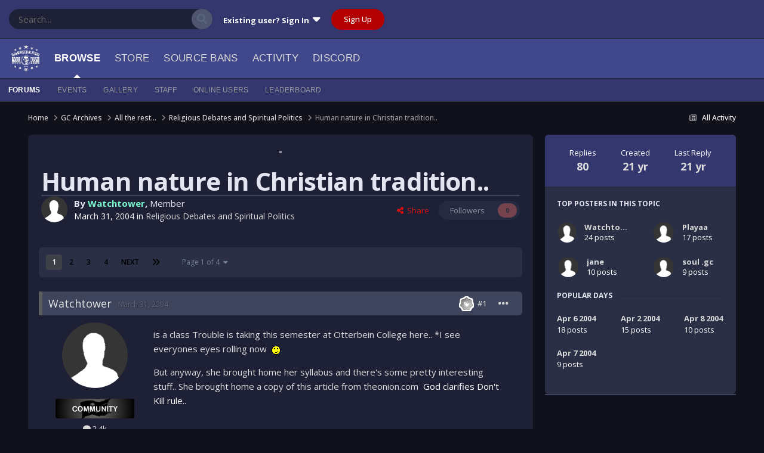

--- FILE ---
content_type: text/html;charset=UTF-8
request_url: https://gamrs.co/index.php?/topic/10155-human-nature-in-christian-tradition/
body_size: 36451
content:
<!DOCTYPE html>
<html lang="en-US" dir="ltr">
	<head>
		<meta charset="utf-8">
        
		<title>Human nature in Christian tradition.. - Religious Debates and Spiritual Politics - GCFTW</title>
		
		
		
		

	<meta name="viewport" content="width=device-width, initial-scale=1">


	
	


	<meta name="twitter:card" content="summary" />



	
		
			
				<meta property="og:title" content="Human nature in Christian tradition..">
			
		
	

	
		
			
				<meta property="og:type" content="website">
			
		
	

	
		
			
				<meta property="og:url" content="https://gamrs.co/index.php?/topic/10155-human-nature-in-christian-tradition/">
			
		
	

	
		
			
				<meta name="description" content="is a class Trouble is taking this semester at Otterbein College here.. *I see everyones eyes rolling now But anyway, she brought home her syllabus and there&#039;s some pretty interesting stuff.. She brought home a copy of this article from theonion.com God clarifies Don&#039;t Kill rule.. It does have a c...">
			
		
	

	
		
			
				<meta property="og:description" content="is a class Trouble is taking this semester at Otterbein College here.. *I see everyones eyes rolling now But anyway, she brought home her syllabus and there&#039;s some pretty interesting stuff.. She brought home a copy of this article from theonion.com God clarifies Don&#039;t Kill rule.. It does have a c...">
			
		
	

	
		
			
				<meta property="og:updated_time" content="2004-04-14T03:09:06Z">
			
		
	

	
		
			
				<meta property="og:site_name" content="GCFTW">
			
		
	

	
		
			
				<meta property="og:locale" content="en_US">
			
		
	


	
		<link rel="next" href="https://gamrs.co/index.php?/topic/10155-human-nature-in-christian-tradition/page/2/" />
	

	
		<link rel="last" href="https://gamrs.co/index.php?/topic/10155-human-nature-in-christian-tradition/page/4/" />
	

	
		<link rel="canonical" href="https://gamrs.co/index.php?/topic/10155-human-nature-in-christian-tradition/" />
	




<link rel="manifest" href="https://gamrs.co/index.php?/manifest.webmanifest/">
<meta name="msapplication-config" content="https://gamrs.co/index.php?/browserconfig.xml/">
<meta name="msapplication-starturl" content="/">
<meta name="application-name" content="GCFTW">
<meta name="apple-mobile-web-app-title" content="GCFTW">

	<meta name="theme-color" content="#ffffff">










<link rel="preload" href="//gamrs.co/applications/core/interface/font/fontawesome-webfont.woff2?v=4.7.0" as="font" crossorigin="anonymous">
		


	<link rel="preconnect" href="https://fonts.googleapis.com">
	<link rel="preconnect" href="https://fonts.gstatic.com" crossorigin>
	
		<link href="https://fonts.googleapis.com/css2?family=Open%20Sans:wght@300;400;500;600;700&display=swap" rel="stylesheet">
	



	<link rel='stylesheet' href='https://gamrs.co/uploads/css_built_5/341e4a57816af3ba440d891ca87450ff_framework.css?v=43b65dd97b1751836849' media='all'>

	<link rel='stylesheet' href='https://gamrs.co/uploads/css_built_5/05e81b71abe4f22d6eb8d1a929494829_responsive.css?v=43b65dd97b1751836849' media='all'>

	<link rel='stylesheet' href='https://gamrs.co/uploads/css_built_5/90eb5adf50a8c640f633d47fd7eb1778_core.css?v=43b65dd97b1751836849' media='all'>

	<link rel='stylesheet' href='https://gamrs.co/uploads/css_built_5/5a0da001ccc2200dc5625c3f3934497d_core_responsive.css?v=43b65dd97b1751836849' media='all'>

	<link rel='stylesheet' href='https://gamrs.co/uploads/css_built_5/3dc49dc5c19cd56a31148e6476cd04a5_kitchensink_core.css?v=43b65dd97b1751836849' media='all'>

	<link rel='stylesheet' href='https://gamrs.co/uploads/css_built_5/62e269ced0fdab7e30e026f1d30ae516_forums.css?v=43b65dd97b1751836849' media='all'>

	<link rel='stylesheet' href='https://gamrs.co/uploads/css_built_5/76e62c573090645fb99a15a363d8620e_forums_responsive.css?v=43b65dd97b1751836849' media='all'>

	<link rel='stylesheet' href='https://gamrs.co/uploads/css_built_5/acf5b84eea6d5052424f355fdce0bd1b_kitchensink_forums.css?v=43b65dd97b1751836849' media='all'>

	<link rel='stylesheet' href='https://gamrs.co/uploads/css_built_5/ebdea0c6a7dab6d37900b9190d3ac77b_topics.css?v=43b65dd97b1751836849' media='all'>





<link rel='stylesheet' href='https://gamrs.co/uploads/css_built_5/258adbb6e4f3e83cd3b355f84e3fa002_custom.css?v=43b65dd97b1751836849' media='all'>




		
		

        <link rel="stylesheet" href="https://use.fontawesome.com/releases/v5.14.0/css/all.css">
        <link rel="stylesheet" href="https://use.fontawesome.com/releases/v5.14.0/css/v4-shims.css">
      	<link href="https://fonts.googleapis.com/css2?family=Material+Symbols+Outlined" rel="stylesheet">
	



  <link rel="stylesheet" href="https://cdnjs.cloudflare.com/ajax/libs/font-awesome/6.1.2/css/all.min.css">




  <link rel="stylesheet" href="https://use.fontawesome.com/releases/v5.14.0/css/v4-shims.css">
</head>
	<body class="ipsApp ipsApp_front ipsJS_none ipsClearfix" data-controller="core.front.core.app"  data-message=""  data-pageapp="forums" data-pagelocation="front" data-pagemodule="forums" data-pagecontroller="topic" data-pageid="10155"   >
		
        

        

		<a href="#ipsLayout_mainArea" class="ipsHide" title="Go to main content on this page" accesskey="m">Jump to content</a>
		





		<div id="ipsLayout_header" class="ipsClearfix">
			<header>
				<div class="ipsLayout_container">

					
                            
                            

	<div id="elSearchWrapper">
		<div id='elSearch' data-controller="core.front.core.quickSearch">
			<form accept-charset='utf-8' action='//gamrs.co/index.php?/search/&amp;do=quicksearch' method='post'>
                <input type='search' id='elSearchField' placeholder='Search...' name='q' autocomplete='off' aria-label='Search'>
                <details class='cSearchFilter'>
                    <summary class='cSearchFilter__text'></summary>
                    <ul class='cSearchFilter__menu'>
                        
                        <li><label><input type="radio" name="type" value="all" ><span class='cSearchFilter__menuText'>Everywhere</span></label></li>
                        
                            
                                <li><label><input type="radio" name="type" value='contextual_{&quot;type&quot;:&quot;forums_topic&quot;,&quot;nodes&quot;:10}' checked><span class='cSearchFilter__menuText'>This Forum</span></label></li>
                            
                                <li><label><input type="radio" name="type" value='contextual_{&quot;type&quot;:&quot;forums_topic&quot;,&quot;item&quot;:10155}' checked><span class='cSearchFilter__menuText'>This Topic</span></label></li>
                            
                        
                        
                            <li><label><input type="radio" name="type" value="core_statuses_status"><span class='cSearchFilter__menuText'>Status Updates</span></label></li>
                        
                            <li><label><input type="radio" name="type" value="forums_topic"><span class='cSearchFilter__menuText'>Topics</span></label></li>
                        
                            <li><label><input type="radio" name="type" value="calendar_event"><span class='cSearchFilter__menuText'>Events</span></label></li>
                        
                            <li><label><input type="radio" name="type" value="nexus_package_item"><span class='cSearchFilter__menuText'>Products</span></label></li>
                        
                            <li><label><input type="radio" name="type" value="gallery_image"><span class='cSearchFilter__menuText'>Images</span></label></li>
                        
                            <li><label><input type="radio" name="type" value="gallery_album_item"><span class='cSearchFilter__menuText'>Albums</span></label></li>
                        
                            <li><label><input type="radio" name="type" value="cms_pages_pageitem"><span class='cSearchFilter__menuText'>Pages</span></label></li>
                        
                            <li><label><input type="radio" name="type" value="cms_records1"><span class='cSearchFilter__menuText'>Article</span></label></li>
                        
                            <li><label><input type="radio" name="type" value="core_members"><span class='cSearchFilter__menuText'>Members</span></label></li>
                        
                    </ul>
                </details>
				<button class='cSearchSubmit' type="submit" aria-label='Search'><i class="fa fa-search"></i></button>
			</form>
		</div>
	</div>


                            
                                

	<ul id="elUserNav" class="ipsList_inline cSignedOut ipsResponsive_showDesktop">
		
        
		
        
        
            
            
	


	<li class='cUserNav_icon ipsHide' id='elCart_container'></li>
	<li class='elUserNav_sep ipsHide' id='elCart_sep'></li>

<li id="elSignInLink">
                <a href="https://gamrs.co/index.php?/login/" data-ipsmenu-closeonclick="false" data-ipsmenu id="elUserSignIn">
                    Existing user? Sign In  <i class="fa fa-caret-down"></i>
                </a>
                
<div id='elUserSignIn_menu' class='ipsMenu ipsMenu_auto ipsHide'>
	<form accept-charset='utf-8' method='post' action='https://gamrs.co/index.php?/login/'>
		<input type="hidden" name="csrfKey" value="d174d9c70500fb28daec2cc5bd3f29d7">
		<input type="hidden" name="ref" value="aHR0cHM6Ly9nYW1ycy5jby9pbmRleC5waHA/L3RvcGljLzEwMTU1LWh1bWFuLW5hdHVyZS1pbi1jaHJpc3RpYW4tdHJhZGl0aW9uLw==">
		<div data-role="loginForm">
			
			
			
				<div class='ipsColumns ipsColumns_noSpacing'>
					<div class='ipsColumn ipsColumn_wide' id='elUserSignIn_internal'>
						
<div class="ipsPad ipsForm ipsForm_vertical">
	<h4 class="ipsType_sectionHead">Sign In</h4>
	<br><br>
	<ul class='ipsList_reset'>
		<li class="ipsFieldRow ipsFieldRow_noLabel ipsFieldRow_fullWidth">
			
			
				<input type="text" placeholder="Display Name" name="auth" autocomplete="username">
			
		</li>
		<li class="ipsFieldRow ipsFieldRow_noLabel ipsFieldRow_fullWidth">
			<input type="password" placeholder="Password" name="password" autocomplete="current-password">
		</li>
		<li class="ipsFieldRow ipsFieldRow_checkbox ipsClearfix">
			<span class="ipsCustomInput">
				<input type="checkbox" name="remember_me" id="remember_me_checkbox" value="1" checked aria-checked="true">
				<span></span>
			</span>
			<div class="ipsFieldRow_content">
				<label class="ipsFieldRow_label" for="remember_me_checkbox">Remember me</label>
				<span class="ipsFieldRow_desc">Not recommended on shared computers</span>
			</div>
		</li>
		<li class="ipsFieldRow ipsFieldRow_fullWidth">
			<button type="submit" name="_processLogin" value="usernamepassword" class="ipsButton ipsButton_primary ipsButton_small" id="elSignIn_submit">Sign In</button>
			
				<p class="ipsType_right ipsType_small">
					
						<a href='https://gamrs.co/index.php?/lostpassword/' data-ipsDialog data-ipsDialog-title='Forgot your password?'>
					
					Forgot your password?</a>
				</p>
			
		</li>
	</ul>
</div>
					</div>
					<div class='ipsColumn ipsColumn_wide'>
						<div class='ipsPadding' id='elUserSignIn_external'>
							<div class='ipsAreaBackground_light ipsPadding:half'>
								
								
									<div class='ipsType_center ipsMargin_top:half'>
										

<button type="submit" name="_processLogin" value="2" class='ipsButton ipsButton_verySmall ipsButton_fullWidth ipsSocial ipsSocial_facebook' style="background-color: #3a579a">
	
		<span class='ipsSocial_icon'>
			
				<i class='fa fa-facebook-official'></i>
			
		</span>
		<span class='ipsSocial_text'>Sign in with Facebook</span>
	
</button>
									</div>
								
							</div>
						</div>
					</div>
				</div>
			
		</div>
	</form>
</div>
            </li>
            
        
		
			<li>
				
					<a href="https://gamrs.co/index.php?/register/" data-ipsdialog data-ipsdialog-size="narrow" data-ipsdialog-title="Sign Up"  id="elRegisterButton" class="ipsButton ipsButton_normal ipsButton_primary">Sign Up</a>
				
			</li>
		
	</ul>

                                
<ul class='ipsMobileHamburger ipsList_reset ipsResponsive_hideDesktop'>
	<li data-ipsDrawer data-ipsDrawer-drawerElem='#elMobileDrawer'>
		<a href='#' >
			
			
				
			
			
			
			<i class='fa fa-navicon'></i>
		</a>
	</li>
</ul>
                            
                            
                        
				</div>
			</header>
			

	<nav data-controller='core.front.core.navBar' class=' ipsResponsive_showDesktop'>
		<div class='ipsNavBar_primary ipsLayout_container '>
			<ul data-role="primaryNavBar" class='ipsClearfix'>
                   <li id="mcLogo">
                    
                    
                    
                    <a href='https://gamrs.co/' id='elLogo' accesskey='1'><img src="https://gamrs.co/uploads/monthly_2024_08/GC-Transparent.png.d4202995e60d60caf40bbbd902aede84.png" alt='GCFTW'></a>
                    
                    
                   </li>
				


	
		
		
			
		
		<li class='ipsNavBar_active' data-active id='elNavSecondary_1' data-role="navBarItem" data-navApp="core" data-navExt="CustomItem">
			
			
				<a href="https://gamrs.co"  data-navItem-id="1" data-navDefault>
					Browse<span class='ipsNavBar_active__identifier'></span>
				</a>
			
			
				<ul class='ipsNavBar_secondary ' data-role='secondaryNavBar'>
					


	
		
		
			
		
		<li class='ipsNavBar_active' data-active id='elNavSecondary_10' data-role="navBarItem" data-navApp="forums" data-navExt="Forums">
			
			
				<a href="https://gamrs.co/index.php"  data-navItem-id="10" data-navDefault>
					Forums<span class='ipsNavBar_active__identifier'></span>
				</a>
			
			
		</li>
	
	

	
		
		
		<li  id='elNavSecondary_11' data-role="navBarItem" data-navApp="calendar" data-navExt="Calendar">
			
			
				<a href="https://gamrs.co/index.php?/events/"  data-navItem-id="11" >
					Events<span class='ipsNavBar_active__identifier'></span>
				</a>
			
			
		</li>
	
	

	
		
		
		<li  id='elNavSecondary_28' data-role="navBarItem" data-navApp="gallery" data-navExt="Gallery">
			
			
				<a href="https://gamrs.co/index.php?/gallery/"  data-navItem-id="28" >
					Gallery<span class='ipsNavBar_active__identifier'></span>
				</a>
			
			
		</li>
	
	

	
	

	
		
		
		<li  id='elNavSecondary_30' data-role="navBarItem" data-navApp="core" data-navExt="StaffDirectory">
			
			
				<a href="https://gamrs.co/index.php?/staff/"  data-navItem-id="30" >
					Staff<span class='ipsNavBar_active__identifier'></span>
				</a>
			
			
		</li>
	
	

	
		
		
		<li  id='elNavSecondary_31' data-role="navBarItem" data-navApp="core" data-navExt="OnlineUsers">
			
			
				<a href="https://gamrs.co/index.php?/online/"  data-navItem-id="31" >
					Online Users<span class='ipsNavBar_active__identifier'></span>
				</a>
			
			
		</li>
	
	

	
		
		
		<li  id='elNavSecondary_32' data-role="navBarItem" data-navApp="core" data-navExt="Leaderboard">
			
			
				<a href="https://gamrs.co/index.php?/leaderboard/"  data-navItem-id="32" >
					Leaderboard<span class='ipsNavBar_active__identifier'></span>
				</a>
			
			
		</li>
	
	

					<li class='ipsHide' id='elNavigationMore_1' data-role='navMore'>
						<a href='#' data-ipsMenu data-ipsMenu-appendTo='#elNavigationMore_1' id='elNavigationMore_1_dropdown'>More <i class='fa fa-caret-down'></i></a>
						<ul class='ipsHide ipsMenu ipsMenu_auto' id='elNavigationMore_1_dropdown_menu' data-role='moreDropdown'></ul>
					</li>
				</ul>
			
		</li>
	
	

	
		
		
		<li  id='elNavSecondary_40' data-role="navBarItem" data-navApp="nexus" data-navExt="Store">
			
			
				<a href="https://gamrs.co/index.php?/store/"  data-navItem-id="40" >
					Store<span class='ipsNavBar_active__identifier'></span>
				</a>
			
			
				<ul class='ipsNavBar_secondary ipsHide' data-role='secondaryNavBar'>
					


	
	

	
	

	
	

					<li class='ipsHide' id='elNavigationMore_40' data-role='navMore'>
						<a href='#' data-ipsMenu data-ipsMenu-appendTo='#elNavigationMore_40' id='elNavigationMore_40_dropdown'>More <i class='fa fa-caret-down'></i></a>
						<ul class='ipsHide ipsMenu ipsMenu_auto' id='elNavigationMore_40_dropdown_menu' data-role='moreDropdown'></ul>
					</li>
				</ul>
			
		</li>
	
	

	
		
		
		<li  id='elNavSecondary_38' data-role="navBarItem" data-navApp="core" data-navExt="CustomItem">
			
			
				<a href="https://gamrs.co/srcbans/" target='_blank' rel="noopener" data-navItem-id="38" >
					Source Bans<span class='ipsNavBar_active__identifier'></span>
				</a>
			
			
		</li>
	
	

	
		
		
		<li  id='elNavSecondary_2' data-role="navBarItem" data-navApp="core" data-navExt="CustomItem">
			
			
				<a href="https://gamrs.co/index.php?/discover/"  data-navItem-id="2" >
					Activity<span class='ipsNavBar_active__identifier'></span>
				</a>
			
			
				<ul class='ipsNavBar_secondary ipsHide' data-role='secondaryNavBar'>
					


	
		
		
		<li  id='elNavSecondary_4' data-role="navBarItem" data-navApp="core" data-navExt="AllActivity">
			
			
				<a href="https://gamrs.co/index.php?/discover/"  data-navItem-id="4" >
					All Activity<span class='ipsNavBar_active__identifier'></span>
				</a>
			
			
		</li>
	
	

	
	

	
	

	
	

	
		
		
		<li  id='elNavSecondary_8' data-role="navBarItem" data-navApp="core" data-navExt="Search">
			
			
				<a href="https://gamrs.co/index.php?/search/"  data-navItem-id="8" >
					Search<span class='ipsNavBar_active__identifier'></span>
				</a>
			
			
		</li>
	
	

	
		
		
		<li  id='elNavSecondary_33' data-role="navBarItem" data-navApp="core" data-navExt="Leaderboard">
			
			
				<a href="https://gamrs.co/index.php?/leaderboard/"  data-navItem-id="33" >
					Leaderboard<span class='ipsNavBar_active__identifier'></span>
				</a>
			
			
		</li>
	
	

	
	

					<li class='ipsHide' id='elNavigationMore_2' data-role='navMore'>
						<a href='#' data-ipsMenu data-ipsMenu-appendTo='#elNavigationMore_2' id='elNavigationMore_2_dropdown'>More <i class='fa fa-caret-down'></i></a>
						<ul class='ipsHide ipsMenu ipsMenu_auto' id='elNavigationMore_2_dropdown_menu' data-role='moreDropdown'></ul>
					</li>
				</ul>
			
		</li>
	
	

	
		
		
		<li  id='elNavSecondary_39' data-role="navBarItem" data-navApp="core" data-navExt="CustomItem">
			
			
				<a href="https://discord.gg/kj5dFSYbca" target='_blank' rel="noopener" data-navItem-id="39" >
					Discord<span class='ipsNavBar_active__identifier'></span>
				</a>
			
			
		</li>
	
	

				<li class='ipsHide' id='elNavigationMore' data-role='navMore'>
					<a href='#' data-ipsMenu data-ipsMenu-appendTo='#elNavigationMore' id='elNavigationMore_dropdown'>More</a>
					<ul class='ipsNavBar_secondary ipsHide' data-role='secondaryNavBar'>
						<li class='ipsHide' id='elNavigationMore_more' data-role='navMore'>
							<a href='#' data-ipsMenu data-ipsMenu-appendTo='#elNavigationMore_more' id='elNavigationMore_more_dropdown'>More <i class='fa fa-caret-down'></i></a>
							<ul class='ipsHide ipsMenu ipsMenu_auto' id='elNavigationMore_more_dropdown_menu' data-role='moreDropdown'></ul>
						</li>
					</ul>
				</li>
			</ul>
			
		</div>
	</nav>

			
<ul id="elMobileNav" class="ipsResponsive_hideDesktop" data-controller="core.front.core.mobileNav">
	
		
			
			
				
				
			
				
				
			
				
					<li id="elMobileBreadcrumb">
						<a href="https://gamrs.co/index.php?/forum/10-religious-debates-and-spiritual-politics/">
							<span>Religious Debates and Spiritual Politics</span>
						</a>
					</li>
				
				
			
				
				
			
		
	
	
	
	<li >
		<a data-action="defaultStream" href="https://gamrs.co/index.php?/discover/"><i class="fa fa-newspaper-o" aria-hidden="true"></i></a>
	</li>

	

	
		<li class="ipsJS_show">
			<a href="https://gamrs.co/index.php?/search/"><i class="fa fa-search"></i></a>
		</li>
	
<li class="">
            <a href="#" id="planetXModeToggleMobile" data-ipstooltip title="Toggle Light/Dark Mode">
                <i class="fas fa-sun"></i>
            </a>
        </li>
</ul>
		</div>
		<main id="ipsLayout_body" class="ipsLayout_container">
			<div id="ipsLayout_contentArea">
				<div id="ipsLayout_contentWrapper">
					
<nav class="ipsBreadcrumb ipsBreadcrumb_top ipsFaded_withHover">
	

	<ul class="ipsList_inline ipsPos_right">
  
		
		<li >
			<a data-action="defaultStream" class="ipsType_light " href="https://gamrs.co/index.php?/discover/"><i class="fa fa-newspaper-o" aria-hidden="true"></i> <span>All Activity</span></a>
		</li>
  
		
	</ul>

	<ul data-role="breadcrumbList">
		<li>
			<a title="Home" href="https://gamrs.co/">
				<span>Home <i class="fa fa-angle-right"></i></span>
			</a>
		</li>
		
		
			<li>
				
					<a href="https://gamrs.co/index.php?/forum/316-gc-archives/">
						<span>GC Archives <i class="fa fa-angle-right" aria-hidden="true"></i></span>
					</a>
				
			</li>
		
			<li>
				
					<a href="https://gamrs.co/index.php?/forum/118-all-the-rest/">
						<span>All the rest... <i class="fa fa-angle-right" aria-hidden="true"></i></span>
					</a>
				
			</li>
		
			<li>
				
					<a href="https://gamrs.co/index.php?/forum/10-religious-debates-and-spiritual-politics/">
						<span>Religious Debates and Spiritual Politics <i class="fa fa-angle-right" aria-hidden="true"></i></span>
					</a>
				
			</li>
		
			<li>
				
					Human nature in Christian tradition..
				
			</li>
		
	</ul>
</nav>
					
					<div id="ipsLayout_mainArea">
						
                        <div class="banner-container">
                          <a href="https://www.gametracker.com/server_info/74.91.115.164:27016/" target="_blank">
                            <img class="rounded-corners gametrackerbanner" src="https://cache.gametracker.com/server_info/74.91.115.164:27016/b_560_95_1.png" alt="">
                          </a>
                        </div>
						
						
						

	




						


<div class="ipsPageHeader ipsResponsive_pull ipsBox ipsPadding sm:ipsPadding:half ipsMargin_bottom">
		
	
	<div class="ipsFlex ipsFlex-ai:center ipsFlex-fw:wrap ipsGap:4">
		<div class="ipsFlex-flex:11">
			<h1 class="ipsType_pageTitle ipsContained_container">

				
					<span class="ipsType_break ipsContained">
						<span>Human nature in Christian tradition..</span>
					</span>
				
              				

				
              
              
              
			</h1>
			
			
		</div>
		
	</div>
	<hr class="ipsHr">
	<div class="ipsPageHeader__meta ipsFlex ipsFlex-jc:between ipsFlex-ai:center ipsFlex-fw:wrap ipsGap:3">
		<div class="ipsFlex-flex:11">
			<div class="ipsPhotoPanel ipsPhotoPanel_mini ipsPhotoPanel_notPhone ipsClearfix">
				


	<a href="https://gamrs.co/index.php?/profile/65-watchtower/" rel="nofollow" data-ipsHover data-ipsHover-width="370" data-ipsHover-target="https://gamrs.co/index.php?/profile/65-watchtower/&amp;do=hovercard" class="ipsUserPhoto ipsUserPhoto_mini" title="Go to Watchtower's profile">
		<img src='https://gamrs.co/uploads/set_resources_5/84c1e40ea0e759e3f1505eb1788ddf3c_default_photo.png' alt='Watchtower' loading="lazy">
	</a>

				<div>
					<p class="ipsType_reset ipsType_blendLinks">
						<span class="ipsType_normal">
						
							<strong>By 


<a href='https://gamrs.co/index.php?/profile/65-watchtower/' rel="nofollow" data-ipsHover data-ipsHover-width='370' data-ipsHover-target='https://gamrs.co/index.php?/profile/65-watchtower/&amp;do=hovercard&amp;referrer=https%253A%252F%252Fgamrs.co%252Findex.php%253F%252Ftopic%252F10155-human-nature-in-christian-tradition%252F' title="Go to Watchtower's profile" class="ipsType_break">Watchtower</a>, </strong>
Member
<br>
  
  <span class="ipsType_light"><time datetime='2004-03-31T03:59:51Z' title='03/31/2004 03:59  AM' data-short='21 yr'>March 31, 2004</time> in <a href="https://gamrs.co/index.php?/forum/10-religious-debates-and-spiritual-politics/">Religious Debates and Spiritual Politics</a></span>
  
						
</span>
					</p>
				</div>
			</div>
		</div>
		
			<div class="ipsFlex-flex:01 ipsResponsive_hidePhone">
				<div class="ipsShareLinks">
					
						


    <a href='#elShareItem_991392162_menu' id='elShareItem_991392162' data-ipsMenu class='ipsShareButton ipsButton ipsButton_verySmall ipsButton_link ipsButton_link--light'>
        <span><i class='fa fa-share-alt'></i></span> &nbsp;Share
    </a>

    <div class='ipsPadding ipsMenu ipsMenu_auto ipsHide' id='elShareItem_991392162_menu' data-controller="core.front.core.sharelink">
        <ul class='ipsList_inline'>
            
                <li>
<a href="https://twitter.com/share?url=https%3A%2F%2Fgamrs.co%2Findex.php%3F%2Ftopic%2F10155-human-nature-in-christian-tradition%2F" class="cShareLink cShareLink_twitter" target="_blank" data-role="shareLink" title='Share on Twitter' data-ipsTooltip rel='nofollow noopener'>
	<i class="fa fa-twitter"></i>
</a></li>
            
                <li>
<a href="https://www.facebook.com/sharer/sharer.php?u=https%3A%2F%2Fgamrs.co%2Findex.php%3F%2Ftopic%2F10155-human-nature-in-christian-tradition%2F" class="cShareLink cShareLink_facebook" target="_blank" data-role="shareLink" title='Share on Facebook' data-ipsTooltip rel='noopener nofollow'>
	<i class="fa fa-facebook"></i>
</a></li>
            
                <li>
<a href="https://www.reddit.com/submit?url=https%3A%2F%2Fgamrs.co%2Findex.php%3F%2Ftopic%2F10155-human-nature-in-christian-tradition%2F&amp;title=Human+nature+in+Christian+tradition.." rel="nofollow noopener" class="cShareLink cShareLink_reddit" target="_blank" title='Share on Reddit' data-ipsTooltip>
	<i class="fa fa-reddit"></i>
</a></li>
            
                <li>
<a href="https://pinterest.com/pin/create/button/?url=https://gamrs.co/index.php?/topic/10155-human-nature-in-christian-tradition/&amp;media=" class="cShareLink cShareLink_pinterest" rel="nofollow noopener" target="_blank" data-role="shareLink" title='Share on Pinterest' data-ipsTooltip>
	<i class="fa fa-pinterest"></i>
</a></li>
            
        </ul>
        
            <hr class='ipsHr'>
            <button class='ipsHide ipsButton ipsButton_verySmall ipsButton_light ipsButton_fullWidth ipsMargin_top:half' data-controller='core.front.core.webshare' data-role='webShare' data-webShareTitle='Human nature in Christian tradition..' data-webShareText='Human nature in Christian tradition..' data-webShareUrl='https://gamrs.co/index.php?/topic/10155-human-nature-in-christian-tradition/'>More sharing options...</button>
        
    </div>

					
					
                    

					



					

<div data-followApp='forums' data-followArea='topic' data-followID='10155' data-controller='core.front.core.followButton'>
	

	<a href='https://gamrs.co/index.php?/login/' rel="nofollow" class="ipsFollow ipsPos_middle ipsButton ipsButton_light ipsButton_verySmall ipsButton_disabled" data-role="followButton" data-ipsTooltip title='Sign in to follow this'>
		<span>Followers</span>
		<span class='ipsCommentCount'>0</span>
	</a>

</div>
				</div>
			</div>
					
	</div>
	
	
</div>








<div class="ipsClearfix">
	<ul class="ipsToolList ipsToolList_horizontal ipsClearfix ipsSpacer_both ipsResponsive_hidePhone">
		
		
		
	</ul>
</div>

<div id="comments" data-controller="core.front.core.commentFeed,forums.front.topic.view, core.front.core.ignoredComments" data-autopoll data-baseurl="https://gamrs.co/index.php?/topic/10155-human-nature-in-christian-tradition/"  data-feedid="topic-10155" class="cTopic ipsClear ipsSpacer_top">
	
			

				<div class="ipsBox ipsResponsive_pull ipsPadding:half ipsClearfix ipsClear ipsMargin_bottom">
					
					
						


	
	<ul class='ipsPagination' id='elPagination_73496ea13aa3391191270bb690ca77cc_184106459' data-ipsPagination-seoPagination='true' data-pages='4' data-ipsPagination  data-ipsPagination-pages="4" data-ipsPagination-perPage='25'>
		
			
				<li class='ipsPagination_first ipsPagination_inactive'><a href='https://gamrs.co/index.php?/topic/10155-human-nature-in-christian-tradition/#comments' rel="first" data-page='1' data-ipsTooltip title='First page'><i class='fa fa-angle-double-left'></i></a></li>
				<li class='ipsPagination_prev ipsPagination_inactive'><a href='https://gamrs.co/index.php?/topic/10155-human-nature-in-christian-tradition/#comments' rel="prev" data-page='0' data-ipsTooltip title='Previous page'>Prev</a></li>
			
			<li class='ipsPagination_page ipsPagination_active'><a href='https://gamrs.co/index.php?/topic/10155-human-nature-in-christian-tradition/#comments' data-page='1'>1</a></li>
			
				
					<li class='ipsPagination_page'><a href='https://gamrs.co/index.php?/topic/10155-human-nature-in-christian-tradition/page/2/#comments' data-page='2'>2</a></li>
				
					<li class='ipsPagination_page'><a href='https://gamrs.co/index.php?/topic/10155-human-nature-in-christian-tradition/page/3/#comments' data-page='3'>3</a></li>
				
					<li class='ipsPagination_page'><a href='https://gamrs.co/index.php?/topic/10155-human-nature-in-christian-tradition/page/4/#comments' data-page='4'>4</a></li>
				
				<li class='ipsPagination_next'><a href='https://gamrs.co/index.php?/topic/10155-human-nature-in-christian-tradition/page/2/#comments' rel="next" data-page='2' data-ipsTooltip title='Next page'>Next</a></li>
				<li class='ipsPagination_last'><a href='https://gamrs.co/index.php?/topic/10155-human-nature-in-christian-tradition/page/4/#comments' rel="last" data-page='4' data-ipsTooltip title='Last page'><i class='fa fa-angle-double-right'></i></a></li>
			
			
				<li class='ipsPagination_pageJump'>
					<a href='#' data-ipsMenu data-ipsMenu-closeOnClick='false' data-ipsMenu-appendTo='#elPagination_73496ea13aa3391191270bb690ca77cc_184106459' id='elPagination_73496ea13aa3391191270bb690ca77cc_184106459_jump'>Page 1 of 4 &nbsp;<i class='fa fa-caret-down'></i></a>
					<div class='ipsMenu ipsMenu_narrow ipsPadding ipsHide' id='elPagination_73496ea13aa3391191270bb690ca77cc_184106459_jump_menu'>
						<form accept-charset='utf-8' method='post' action='https://gamrs.co/index.php?/topic/10155-human-nature-in-christian-tradition/#comments' data-role="pageJump" data-baseUrl='#'>
							<ul class='ipsForm ipsForm_horizontal'>
								<li class='ipsFieldRow'>
									<input type='number' min='1' max='4' placeholder='Page number' class='ipsField_fullWidth' name='page'>
								</li>
								<li class='ipsFieldRow ipsFieldRow_fullWidth'>
									<input type='submit' class='ipsButton_fullWidth ipsButton ipsButton_verySmall ipsButton_primary' value='Go'>
								</li>
							</ul>
						</form>
					</div>
				</li>
			
		
	</ul>

					
				</div>
			
	

	

<div data-controller='core.front.core.recommendedComments' data-url='https://gamrs.co/index.php?/topic/10155-human-nature-in-christian-tradition/&amp;recommended=comments' class='ipsRecommendedComments ipsHide'>
	<div data-role="recommendedComments">
		<h2 class='ipsType_sectionHead ipsType_large ipsType_bold ipsMargin_bottom'>Recommended Posts</h2>
		
	</div>
</div>
	
	<div id="elPostFeed" data-role="commentFeed" data-controller="core.front.core.moderation" >
		<form action="https://gamrs.co/index.php?/topic/10155-human-nature-in-christian-tradition/&amp;csrfKey=d174d9c70500fb28daec2cc5bd3f29d7&amp;do=multimodComment" method="post" data-ipspageaction data-role="moderationTools">
			
			
				

					

					
					



<a id="comment-133706"></a>
<article  id="elComment_133706" class="cPost ipsBox ipsResponsive_pull  ipsComment  ipsComment_parent ipsClearfix ipsClear ipsColumns ipsColumns_noSpacing ipsColumns_collapsePhone    ">
	

	

	<div class="cAuthorPane_mobile ipsResponsive_showPhone">
		<div class="cAuthorPane_photo">
			<div class="cAuthorPane_photoWrap">
				


	<a href="https://gamrs.co/index.php?/profile/65-watchtower/" rel="nofollow" data-ipsHover data-ipsHover-width="370" data-ipsHover-target="https://gamrs.co/index.php?/profile/65-watchtower/&amp;do=hovercard" class="ipsUserPhoto ipsUserPhoto_large" title="Go to Watchtower's profile">
		<img src='https://gamrs.co/uploads/set_resources_5/84c1e40ea0e759e3f1505eb1788ddf3c_default_photo.png' alt='Watchtower' loading="lazy">
	</a>

				
				
					<a href="https://gamrs.co/index.php?/profile/65-watchtower/badges/">
						
<img src='https://gamrs.co/uploads/monthly_2021_06/1_Newbie.svg' loading="lazy" alt="Newbie" class="cAuthorPane_badge cAuthorPane_badge--rank ipsOutline ipsOutline:2px" data-ipsTooltip title="Rank: Newbie (1/14)">
					</a>
				
			</div>
		</div>
		<div class="cAuthorPane_content">
			<h3 class="ipsType_sectionHead cAuthorPane_author ipsType_break ipsType_blendLinks ipsFlex ipsFlex-ai:center">
				


<a href='https://gamrs.co/index.php?/profile/65-watchtower/' rel="nofollow" data-ipsHover data-ipsHover-width='370' data-ipsHover-target='https://gamrs.co/index.php?/profile/65-watchtower/&amp;do=hovercard&amp;referrer=https%253A%252F%252Fgamrs.co%252Findex.php%253F%252Ftopic%252F10155-human-nature-in-christian-tradition%252F' title="Go to Watchtower's profile" class="ipsType_break">Watchtower</a>
			</h3>
			<div class="ipsType_light ipsType_reset">
				<a href="https://gamrs.co/index.php?/topic/10155-human-nature-in-christian-tradition/&amp;do=findComment&amp;comment=133706" class="ipsType_blendLinks"><time datetime='2004-03-31T03:59:51Z' title='03/31/2004 03:59  AM' data-short='21 yr'>March 31, 2004</time></a>
				
			</div>
		</div>
	</div>




    <div class="postHeader ipsResponsive_hidePhone">
        <div class="ipsComment_meta ipsType_light ">
            <div class="ipsType_light ipsType_reset ipsType_blendLinks ipsComment_toolWrap">
                <div class="ipsResponsive_hidePhone ipsComment_badges">
                    <ul class="">
                        
                        
                        
                        
                        
                    </ul>
                </div>



                


                
                
<img src='https://gamrs.co/uploads/monthly_2021_06/1_Newbie.svg' loading="lazy" alt="Newbie" class="cAuthorPane_badge cAuthorPane_badge--rank ipsOutline ipsOutline:2px" data-ipsTooltip title="Rank: Newbie (1/14)">
                







                <ul class="ipsList_reset ipsComment_tools">
                    
<a href="https://gamrs.co/index.php?/topic/10155-human-nature-in-christian-tradition/&amp;do=findComment&amp;comment=133706"><span class="ks_postNumberPc"></span></a>
<li>
                        <a href="#elControls_133706_menu" class="ipsComment_ellipsis" id="elControls_133706" title="More options..." data-ipsmenu data-ipsmenu-appendto="#comment-133706_wrap"><i class="fa fa-ellipsis-h"></i></a>
                        <ul id="elControls_133706_menu" class="ipsMenu ipsMenu_narrow ipsHide">
                            
                            
                            <li class="ipsMenu_item"><a href="https://gamrs.co/index.php?/topic/10155-human-nature-in-christian-tradition/" title="Share this post" data-ipsdialog data-ipsdialog-size="narrow" data-ipsdialog-content="#elSharePost_133706_menu" data-ipsdialog-title="Share this post" d="elSharePost_133706" data-role="shareComment">Share</a></li>
                            
                            
                            
                            
                            
                            
                            
                            
                            
                            
                            
                            
                            
                        </ul>
                    </li>
                    
                </ul>
            </div>
        </div>



        
        <div class="offlineMember" data-ipstooltip title="Offline"></div>
        
        <div class="postHeader_userPhoto">
            


	<a href="https://gamrs.co/index.php?/profile/65-watchtower/" rel="nofollow" data-ipsHover data-ipsHover-width="370" data-ipsHover-target="https://gamrs.co/index.php?/profile/65-watchtower/&amp;do=hovercard" class="ipsUserPhoto ipsUserPhoto_tiny" title="Go to Watchtower's profile">
		<img src='https://gamrs.co/uploads/set_resources_5/84c1e40ea0e759e3f1505eb1788ddf3c_default_photo.png' alt='Watchtower' loading="lazy">
	</a>

        </div>
        <div class="member">
            


<a href='https://gamrs.co/index.php?/profile/65-watchtower/' rel="nofollow" data-ipsHover data-ipsHover-width='370' data-ipsHover-target='https://gamrs.co/index.php?/profile/65-watchtower/&amp;do=hovercard&amp;referrer=https%253A%252F%252Fgamrs.co%252Findex.php%253F%252Ftopic%252F10155-human-nature-in-christian-tradition%252F' title="Go to Watchtower's profile" class="ipsType_break">Watchtower</a>
        </div>
        <div class="postHeader_groupName">
            
            <span data-role="group">Member</span>
            
        </div>



        <div class="postTime ipsType_reset ipsResponsive_hidePhone">
            <a href="https://gamrs.co/index.php?/topic/10155-human-nature-in-christian-tradition/&amp;do=findComment&amp;comment=133706" class="ipsType_blendLinks"><time datetime='2004-03-31T03:59:51Z' title='03/31/2004 03:59  AM' data-short='21 yr'>March 31, 2004</time></a>
            
            <span class="ipsResponsive_hidePhone">
				
				
			</span>
        </div>
    </div>










	<aside class="ipsComment_author cAuthorPane ipsColumn ipsColumn_medium ipsResponsive_hidePhone">
		<h3 class="ipsType_sectionHead cAuthorPane_author ipsType_blendLinks ipsType_break">
<strong>


<a href='https://gamrs.co/index.php?/profile/65-watchtower/' rel="nofollow" data-ipsHover data-ipsHover-width='370' data-ipsHover-target='https://gamrs.co/index.php?/profile/65-watchtower/&amp;do=hovercard&amp;referrer=https%253A%252F%252Fgamrs.co%252Findex.php%253F%252Ftopic%252F10155-human-nature-in-christian-tradition%252F' title="Go to Watchtower's profile" class="ipsType_break">Watchtower</a></strong>
			
		</h3>
		<ul class="cAuthorPane_info ipsList_reset">
			<li data-role="photo" class="cAuthorPane_photo">
				<div class="cAuthorPane_photoWrap">
					


	<a href="https://gamrs.co/index.php?/profile/65-watchtower/" rel="nofollow" data-ipsHover data-ipsHover-width="370" data-ipsHover-target="https://gamrs.co/index.php?/profile/65-watchtower/&amp;do=hovercard" class="ipsUserPhoto ipsUserPhoto_large" title="Go to Watchtower's profile">
		<img src='https://gamrs.co/uploads/set_resources_5/84c1e40ea0e759e3f1505eb1788ddf3c_default_photo.png' alt='Watchtower' loading="lazy">
	</a>

				</div>
			</li>
			
				
					<li data-role="group-icon"><img src="https://gamrs.co/uploads/monthly_2024_05/4.png.296fad9c720a4426fdf9c233de3905de.png" alt="" class="cAuthorGroupIcon"></li>
				
			
			
				<li data-role="stats" class="ipsMargin_top">
					<ul class="ipsList_reset ipsType_light ipsFlex ipsFlex-ai:center ipsFlex-jc:center ipsGap_row:2 cAuthorPane_stats">
						<li>
							<a href="https://gamrs.co/index.php?/profile/65-watchtower/content/" title="2,437 posts" data-ipstooltip class="ipsType_blendLinks">
								<i class="fa fa-comment"></i> 2.4k
							</a>
						</li>
						
					</ul>
				</li>
			
			
				

			
		</ul>
	</aside>
	<div class="ipsColumn ipsColumn_fluid ipsMargin:none">
		

<div id="comment-133706_wrap" data-controller="core.front.core.comment" data-commentapp="forums" data-commenttype="forums" data-commentid="133706" data-quotedata="{&quot;userid&quot;:65,&quot;username&quot;:&quot;Watchtower&quot;,&quot;timestamp&quot;:1080705591,&quot;contentapp&quot;:&quot;forums&quot;,&quot;contenttype&quot;:&quot;forums&quot;,&quot;contentid&quot;:10155,&quot;contentclass&quot;:&quot;forums_Topic&quot;,&quot;contentcommentid&quot;:133706}" class="ipsComment_content ipsType_medium">

	

    

	<div class="cPost_contentWrap">
		
		<div data-role="commentContent" class="ipsType_normal ipsType_richText ipsPadding_bottom ipsContained" data-controller="core.front.core.lightboxedImages">
			
<p>is a class Trouble is taking this semester at Otterbein College here..  *I see everyones eyes rolling now <img src="https://gamrs.co/uploads/emoticons/default_newwink.gif" alt=";)" /></p>
<p>But anyway, she brought home her syllabus and there's some pretty interesting stuff..  She brought home a copy of this article from theonion.com  <a href="http://www.theonion.com/onion3734/god_clarifies_dont_kill.html" rel="external nofollow">God clarifies Don't Kill rule..</a></p>
<p> </p>
<p>It does have a couple of bad words so use the 6 second delay where necessary..</p>
<p>Tell me what you think..</p>
<p> </p>
<p>*edit.  I just noticed a coupla extra bad words, let me know if it's too much..</p>


			
		</div>

		

		
	</div>

	

	



<div class='ipsPadding ipsHide cPostShareMenu' id='elShareComment_133706_menu'>
	<h5 class='ipsType_normal ipsType_reset'>Link to comment</h5>
	
		
	
	
	<input type='text' value='https://gamrs.co/index.php?/topic/10155-human-nature-in-christian-tradition/' class='ipsField_fullWidth'>

	
	<h5 class='ipsType_normal ipsType_reset ipsSpacer_top'>Share on other sites</h5>
	

	<ul class='ipsList_inline ipsList_noSpacing ipsClearfix' data-controller="core.front.core.sharelink">
		
			<li>
<a href="https://twitter.com/share?url=https%3A%2F%2Fgamrs.co%2Findex.php%3F%2Ftopic%2F10155-human-nature-in-christian-tradition%2F%26do%3DfindComment%26comment%3D133706" class="cShareLink cShareLink_twitter" target="_blank" data-role="shareLink" title='Share on Twitter' data-ipsTooltip rel='nofollow noopener'>
	<i class="fa fa-twitter"></i>
</a></li>
		
			<li>
<a href="https://www.facebook.com/sharer/sharer.php?u=https%3A%2F%2Fgamrs.co%2Findex.php%3F%2Ftopic%2F10155-human-nature-in-christian-tradition%2F%26do%3DfindComment%26comment%3D133706" class="cShareLink cShareLink_facebook" target="_blank" data-role="shareLink" title='Share on Facebook' data-ipsTooltip rel='noopener nofollow'>
	<i class="fa fa-facebook"></i>
</a></li>
		
			<li>
<a href="https://www.reddit.com/submit?url=https%3A%2F%2Fgamrs.co%2Findex.php%3F%2Ftopic%2F10155-human-nature-in-christian-tradition%2F%26do%3DfindComment%26comment%3D133706&amp;title=Human+nature+in+Christian+tradition.." rel="nofollow noopener" class="cShareLink cShareLink_reddit" target="_blank" title='Share on Reddit' data-ipsTooltip>
	<i class="fa fa-reddit"></i>
</a></li>
		
			<li>
<a href="https://pinterest.com/pin/create/button/?url=https://gamrs.co/index.php?/topic/10155-human-nature-in-christian-tradition/%26do=findComment%26comment=133706&amp;media=" class="cShareLink cShareLink_pinterest" rel="nofollow noopener" target="_blank" data-role="shareLink" title='Share on Pinterest' data-ipsTooltip>
	<i class="fa fa-pinterest"></i>
</a></li>
		
	</ul>


	<hr class='ipsHr'>
	<button class='ipsHide ipsButton ipsButton_small ipsButton_light ipsButton_fullWidth ipsMargin_top:half' data-controller='core.front.core.webshare' data-role='webShare' data-webShareTitle='Human nature in Christian tradition..' data-webShareText='is a class Trouble is taking this semester at Otterbein College here..  *I see everyones eyes rolling now  
But anyway, she brought home her syllabus and there&#039;s some pretty interesting stuff..  She brought home a copy of this article from theonion.com  God clarifies Don&#039;t Kill rule.. 
  
It does have a couple of bad words so use the 6 second delay where necessary.. 
Tell me what you think.. 
  
*edit.  I just noticed a coupla extra bad words, let me know if it&#039;s too much.. 
' data-webShareUrl='https://gamrs.co/index.php?/topic/10155-human-nature-in-christian-tradition/&amp;do=findComment&amp;comment=133706'>More sharing options...</button>

	
</div>
</div>

	</div>
</article>

					
					
					
						







<div class="ipsBox cTopicOverview cTopicOverview--inline ipsFlex ipsFlex-fd:row md:ipsFlex-fd:row sm:ipsFlex-fd:column ipsMargin_bottom sm:ipsMargin_bottom:half sm:ipsMargin_top:half ipsResponsive_pull ipsResponsive_hideDesktop ipsResponsive_block " data-controller='forums.front.topic.activity'>

	<div class='cTopicOverview__header ipsAreaBackground_light ipsFlex sm:ipsFlex-fw:wrap sm:ipsFlex-jc:center'>
		<ul class='cTopicOverview__stats ipsPadding ipsMargin:none sm:ipsPadding_horizontal:half ipsFlex ipsFlex-flex:10 ipsFlex-jc:around ipsFlex-ai:center'>
			<li class='cTopicOverview__statItem ipsType_center'>
				<span class='cTopicOverview__statTitle ipsType_light ipsTruncate ipsTruncate_line'>Replies</span>
				<span class='cTopicOverview__statValue'>80</span>
			</li>
			<li class='cTopicOverview__statItem ipsType_center'>
				<span class='cTopicOverview__statTitle ipsType_light ipsTruncate ipsTruncate_line'>Created</span>
				<span class='cTopicOverview__statValue'><time datetime='2004-03-31T03:59:51Z' title='03/31/2004 03:59  AM' data-short='21 yr'>21 yr</time></span>
			</li>
			<li class='cTopicOverview__statItem ipsType_center'>
				<span class='cTopicOverview__statTitle ipsType_light ipsTruncate ipsTruncate_line'>Last Reply </span>
				<span class='cTopicOverview__statValue'><time datetime='2004-04-14T03:09:06Z' title='04/14/2004 03:09  AM' data-short='21 yr'>21 yr</time></span>
			</li>
		</ul>
		<a href='#' data-action='toggleOverview' class='cTopicOverview__toggle cTopicOverview__toggle--inline ipsType_large ipsType_light ipsPad ipsFlex ipsFlex-ai:center ipsFlex-jc:center'><i class='fa fa-chevron-down'></i></a>
	</div>
	
		<div class='cTopicOverview__preview ipsFlex-flex:10' data-role="preview">
			<div class='cTopicOverview__previewInner ipsPadding_vertical ipsPadding_horizontal ipsResponsive_hidePhone ipsFlex ipsFlex-fd:row'>
				
					<div class='cTopicOverview__section--users ipsFlex-flex:00'>
						<h4 class='ipsType_reset cTopicOverview__sectionTitle ipsType_dark ipsType_uppercase ipsType_noBreak'>Top Posters In This Topic</h4>
						<ul class='cTopicOverview__dataList ipsMargin:none ipsPadding:none ipsList_style:none ipsFlex ipsFlex-jc:between ipsFlex-ai:center'>
							
								<li class="cTopicOverview__dataItem ipsMargin_right ipsFlex ipsFlex-jc:start ipsFlex-ai:center">
									


	<a href="https://gamrs.co/index.php?/profile/65-watchtower/" rel="nofollow" data-ipsHover data-ipsHover-width="370" data-ipsHover-target="https://gamrs.co/index.php?/profile/65-watchtower/&amp;do=hovercard" class="ipsUserPhoto ipsUserPhoto_tiny" title="Go to Watchtower's profile">
		<img src='https://gamrs.co/uploads/set_resources_5/84c1e40ea0e759e3f1505eb1788ddf3c_default_photo.png' alt='Watchtower' loading="lazy">
	</a>

									<p class='ipsMargin:none ipsPadding_left:half ipsPadding_right ipsType_right'>24</p>
								</li>
							
								<li class="cTopicOverview__dataItem ipsMargin_right ipsFlex ipsFlex-jc:start ipsFlex-ai:center">
									


	<a href="https://gamrs.co/index.php?/profile/64-playaa/" rel="nofollow" data-ipsHover data-ipsHover-width="370" data-ipsHover-target="https://gamrs.co/index.php?/profile/64-playaa/&amp;do=hovercard" class="ipsUserPhoto ipsUserPhoto_tiny" title="Go to Playaa's profile">
		<img src='https://gamrs.co/uploads/set_resources_5/84c1e40ea0e759e3f1505eb1788ddf3c_default_photo.png' alt='Playaa' loading="lazy">
	</a>

									<p class='ipsMargin:none ipsPadding_left:half ipsPadding_right ipsType_right'>17</p>
								</li>
							
								<li class="cTopicOverview__dataItem ipsMargin_right ipsFlex ipsFlex-jc:start ipsFlex-ai:center">
									


	<a href="https://gamrs.co/index.php?/profile/628-jane/" rel="nofollow" data-ipsHover data-ipsHover-width="370" data-ipsHover-target="https://gamrs.co/index.php?/profile/628-jane/&amp;do=hovercard" class="ipsUserPhoto ipsUserPhoto_tiny" title="Go to jane's profile">
		<img src='https://gamrs.co/uploads/set_resources_5/84c1e40ea0e759e3f1505eb1788ddf3c_default_photo.png' alt='jane' loading="lazy">
	</a>

									<p class='ipsMargin:none ipsPadding_left:half ipsPadding_right ipsType_right'>10</p>
								</li>
							
								<li class="cTopicOverview__dataItem ipsMargin_right ipsFlex ipsFlex-jc:start ipsFlex-ai:center">
									


	<a href="https://gamrs.co/index.php?/profile/165-soul-gc/" rel="nofollow" data-ipsHover data-ipsHover-width="370" data-ipsHover-target="https://gamrs.co/index.php?/profile/165-soul-gc/&amp;do=hovercard" class="ipsUserPhoto ipsUserPhoto_tiny" title="Go to soul .gc's profile">
		<img src='https://gamrs.co/uploads/set_resources_5/84c1e40ea0e759e3f1505eb1788ddf3c_default_photo.png' alt='soul .gc' loading="lazy">
	</a>

									<p class='ipsMargin:none ipsPadding_left:half ipsPadding_right ipsType_right'>9</p>
								</li>
							
						</ul>
					</div>
				
				
					<div class='cTopicOverview__section--popularDays ipsFlex-flex:00 ipsPadding_left ipsPadding_left:double'>
						<h4 class='ipsType_reset cTopicOverview__sectionTitle ipsType_dark ipsType_uppercase ipsType_noBreak'>Popular Days</h4>
						<ul class='cTopicOverview__dataList ipsMargin:none ipsPadding:none ipsList_style:none ipsFlex ipsFlex-jc:between ipsFlex-ai:center'>
							
								<li class='ipsFlex-flex:10'>
									<a href="https://gamrs.co/index.php?/topic/10155-human-nature-in-christian-tradition/&amp;do=findComment&amp;comment=135073" rel="nofollow" class='cTopicOverview__dataItem ipsMargin_right ipsType_blendLinks ipsFlex ipsFlex-jc:between ipsFlex-ai:center'>
										<p class='ipsMargin:none'>Apr 6</p>
										<p class='ipsMargin:none ipsMargin_horizontal ipsType_light'>18</p>
									</a>
								</li>
							
								<li class='ipsFlex-flex:10'>
									<a href="https://gamrs.co/index.php?/topic/10155-human-nature-in-christian-tradition/&amp;do=findComment&amp;comment=134267" rel="nofollow" class='cTopicOverview__dataItem ipsMargin_right ipsType_blendLinks ipsFlex ipsFlex-jc:between ipsFlex-ai:center'>
										<p class='ipsMargin:none'>Apr 2</p>
										<p class='ipsMargin:none ipsMargin_horizontal ipsType_light'>15</p>
									</a>
								</li>
							
								<li class='ipsFlex-flex:10'>
									<a href="https://gamrs.co/index.php?/topic/10155-human-nature-in-christian-tradition/&amp;do=findComment&amp;comment=135613" rel="nofollow" class='cTopicOverview__dataItem ipsMargin_right ipsType_blendLinks ipsFlex ipsFlex-jc:between ipsFlex-ai:center'>
										<p class='ipsMargin:none'>Apr 8</p>
										<p class='ipsMargin:none ipsMargin_horizontal ipsType_light'>10</p>
									</a>
								</li>
							
								<li class='ipsFlex-flex:10'>
									<a href="https://gamrs.co/index.php?/topic/10155-human-nature-in-christian-tradition/&amp;do=findComment&amp;comment=135396" rel="nofollow" class='cTopicOverview__dataItem ipsMargin_right ipsType_blendLinks ipsFlex ipsFlex-jc:between ipsFlex-ai:center'>
										<p class='ipsMargin:none'>Apr 7</p>
										<p class='ipsMargin:none ipsMargin_horizontal ipsType_light'>9</p>
									</a>
								</li>
							
						</ul>
					</div>
				
			</div>
		</div>
	
	<div class='cTopicOverview__body ipsPadding ipsHide ipsFlex ipsFlex-flex:11 ipsFlex-fd:column' data-role="overview">
		
			<div class='cTopicOverview__section--users ipsMargin_bottom'>
				<h4 class='ipsType_reset cTopicOverview__sectionTitle ipsType_withHr ipsType_dark ipsType_uppercase ipsMargin_bottom'>Top Posters In This Topic</h4>
				<ul class='cTopicOverview__dataList ipsList_reset ipsFlex ipsFlex-jc:start ipsFlex-ai:center ipsFlex-fw:wrap ipsGap:8 ipsGap_row:5'>
					
						<li class="cTopicOverview__dataItem cTopicOverview__dataItem--split ipsFlex ipsFlex-jc:start ipsFlex-ai:center ipsFlex-flex:11">
							


	<a href="https://gamrs.co/index.php?/profile/65-watchtower/" rel="nofollow" data-ipsHover data-ipsHover-width="370" data-ipsHover-target="https://gamrs.co/index.php?/profile/65-watchtower/&amp;do=hovercard" class="ipsUserPhoto ipsUserPhoto_tiny" title="Go to Watchtower's profile">
		<img src='https://gamrs.co/uploads/set_resources_5/84c1e40ea0e759e3f1505eb1788ddf3c_default_photo.png' alt='Watchtower' loading="lazy">
	</a>

							<p class='ipsMargin:none ipsMargin_left:half cTopicOverview__dataItemInner ipsType_left'>
								<strong class='ipsTruncate ipsTruncate_line'><a href='https://gamrs.co/index.php?/profile/65-watchtower/' class='ipsType_blendLinks'>Watchtower</a></strong>
								<span class='ipsType_light'>24 posts</span>
							</p>
						</li>
					
						<li class="cTopicOverview__dataItem cTopicOverview__dataItem--split ipsFlex ipsFlex-jc:start ipsFlex-ai:center ipsFlex-flex:11">
							


	<a href="https://gamrs.co/index.php?/profile/64-playaa/" rel="nofollow" data-ipsHover data-ipsHover-width="370" data-ipsHover-target="https://gamrs.co/index.php?/profile/64-playaa/&amp;do=hovercard" class="ipsUserPhoto ipsUserPhoto_tiny" title="Go to Playaa's profile">
		<img src='https://gamrs.co/uploads/set_resources_5/84c1e40ea0e759e3f1505eb1788ddf3c_default_photo.png' alt='Playaa' loading="lazy">
	</a>

							<p class='ipsMargin:none ipsMargin_left:half cTopicOverview__dataItemInner ipsType_left'>
								<strong class='ipsTruncate ipsTruncate_line'><a href='https://gamrs.co/index.php?/profile/64-playaa/' class='ipsType_blendLinks'>Playaa</a></strong>
								<span class='ipsType_light'>17 posts</span>
							</p>
						</li>
					
						<li class="cTopicOverview__dataItem cTopicOverview__dataItem--split ipsFlex ipsFlex-jc:start ipsFlex-ai:center ipsFlex-flex:11">
							


	<a href="https://gamrs.co/index.php?/profile/628-jane/" rel="nofollow" data-ipsHover data-ipsHover-width="370" data-ipsHover-target="https://gamrs.co/index.php?/profile/628-jane/&amp;do=hovercard" class="ipsUserPhoto ipsUserPhoto_tiny" title="Go to jane's profile">
		<img src='https://gamrs.co/uploads/set_resources_5/84c1e40ea0e759e3f1505eb1788ddf3c_default_photo.png' alt='jane' loading="lazy">
	</a>

							<p class='ipsMargin:none ipsMargin_left:half cTopicOverview__dataItemInner ipsType_left'>
								<strong class='ipsTruncate ipsTruncate_line'><a href='https://gamrs.co/index.php?/profile/628-jane/' class='ipsType_blendLinks'>jane</a></strong>
								<span class='ipsType_light'>10 posts</span>
							</p>
						</li>
					
						<li class="cTopicOverview__dataItem cTopicOverview__dataItem--split ipsFlex ipsFlex-jc:start ipsFlex-ai:center ipsFlex-flex:11">
							


	<a href="https://gamrs.co/index.php?/profile/165-soul-gc/" rel="nofollow" data-ipsHover data-ipsHover-width="370" data-ipsHover-target="https://gamrs.co/index.php?/profile/165-soul-gc/&amp;do=hovercard" class="ipsUserPhoto ipsUserPhoto_tiny" title="Go to soul .gc's profile">
		<img src='https://gamrs.co/uploads/set_resources_5/84c1e40ea0e759e3f1505eb1788ddf3c_default_photo.png' alt='soul .gc' loading="lazy">
	</a>

							<p class='ipsMargin:none ipsMargin_left:half cTopicOverview__dataItemInner ipsType_left'>
								<strong class='ipsTruncate ipsTruncate_line'><a href='https://gamrs.co/index.php?/profile/165-soul-gc/' class='ipsType_blendLinks'>soul .gc</a></strong>
								<span class='ipsType_light'>9 posts</span>
							</p>
						</li>
					
				</ul>
			</div>
		
		
			<div class='cTopicOverview__section--popularDays ipsMargin_bottom'>
				<h4 class='ipsType_reset cTopicOverview__sectionTitle ipsType_withHr ipsType_dark ipsType_uppercase ipsMargin_top:half ipsMargin_bottom'>Popular Days</h4>
				<ul class='cTopicOverview__dataList ipsList_reset ipsFlex ipsFlex-jc:start ipsFlex-ai:center ipsFlex-fw:wrap ipsGap:8 ipsGap_row:5'>
					
						<li class='ipsFlex-flex:10'>
							<a href="https://gamrs.co/index.php?/topic/10155-human-nature-in-christian-tradition/&amp;do=findComment&amp;comment=135073" rel="nofollow" class='cTopicOverview__dataItem ipsType_blendLinks'>
								<p class='ipsMargin:none ipsType_bold'>Apr 6 2004</p>
								<p class='ipsMargin:none ipsType_light'>18 posts</p>
							</a>
						</li>
					
						<li class='ipsFlex-flex:10'>
							<a href="https://gamrs.co/index.php?/topic/10155-human-nature-in-christian-tradition/&amp;do=findComment&amp;comment=134267" rel="nofollow" class='cTopicOverview__dataItem ipsType_blendLinks'>
								<p class='ipsMargin:none ipsType_bold'>Apr 2 2004</p>
								<p class='ipsMargin:none ipsType_light'>15 posts</p>
							</a>
						</li>
					
						<li class='ipsFlex-flex:10'>
							<a href="https://gamrs.co/index.php?/topic/10155-human-nature-in-christian-tradition/&amp;do=findComment&amp;comment=135613" rel="nofollow" class='cTopicOverview__dataItem ipsType_blendLinks'>
								<p class='ipsMargin:none ipsType_bold'>Apr 8 2004</p>
								<p class='ipsMargin:none ipsType_light'>10 posts</p>
							</a>
						</li>
					
						<li class='ipsFlex-flex:10'>
							<a href="https://gamrs.co/index.php?/topic/10155-human-nature-in-christian-tradition/&amp;do=findComment&amp;comment=135396" rel="nofollow" class='cTopicOverview__dataItem ipsType_blendLinks'>
								<p class='ipsMargin:none ipsType_bold'>Apr 7 2004</p>
								<p class='ipsMargin:none ipsType_light'>9 posts</p>
							</a>
						</li>
					
				</ul>
			</div>
		
		
		
	</div>
	
		<a href='#' data-action='toggleOverview' class='cTopicOverview__toggle cTopicOverview__toggle--afterStats ipsType_large ipsType_light ipsPad ipsFlex ipsFlex-ai:center ipsFlex-jc:center'><i class='fa fa-chevron-down'></i></a>
	

</div>



					
				

					

					
					



<a id="comment-133996"></a>
<article  id="elComment_133996" class="cPost ipsBox ipsResponsive_pull  ipsComment  ipsComment_parent ipsClearfix ipsClear ipsColumns ipsColumns_noSpacing ipsColumns_collapsePhone    ">
	

	

	<div class="cAuthorPane_mobile ipsResponsive_showPhone">
		<div class="cAuthorPane_photo">
			<div class="cAuthorPane_photoWrap">
				


	<a href="https://gamrs.co/index.php?/profile/65-watchtower/" rel="nofollow" data-ipsHover data-ipsHover-width="370" data-ipsHover-target="https://gamrs.co/index.php?/profile/65-watchtower/&amp;do=hovercard" class="ipsUserPhoto ipsUserPhoto_large" title="Go to Watchtower's profile">
		<img src='https://gamrs.co/uploads/set_resources_5/84c1e40ea0e759e3f1505eb1788ddf3c_default_photo.png' alt='Watchtower' loading="lazy">
	</a>

				
				
					<a href="https://gamrs.co/index.php?/profile/65-watchtower/badges/">
						
<img src='https://gamrs.co/uploads/monthly_2021_06/1_Newbie.svg' loading="lazy" alt="Newbie" class="cAuthorPane_badge cAuthorPane_badge--rank ipsOutline ipsOutline:2px" data-ipsTooltip title="Rank: Newbie (1/14)">
					</a>
				
			</div>
		</div>
		<div class="cAuthorPane_content">
			<h3 class="ipsType_sectionHead cAuthorPane_author ipsType_break ipsType_blendLinks ipsFlex ipsFlex-ai:center">
				


<a href='https://gamrs.co/index.php?/profile/65-watchtower/' rel="nofollow" data-ipsHover data-ipsHover-width='370' data-ipsHover-target='https://gamrs.co/index.php?/profile/65-watchtower/&amp;do=hovercard&amp;referrer=https%253A%252F%252Fgamrs.co%252Findex.php%253F%252Ftopic%252F10155-human-nature-in-christian-tradition%252F' title="Go to Watchtower's profile" class="ipsType_break">Watchtower</a>
			</h3>
			<div class="ipsType_light ipsType_reset">
				<a href="https://gamrs.co/index.php?/topic/10155-human-nature-in-christian-tradition/&amp;do=findComment&amp;comment=133996" class="ipsType_blendLinks"><time datetime='2004-04-01T03:29:32Z' title='04/01/2004 03:29  AM' data-short='21 yr'>April 1, 2004</time></a>
				
			</div>
		</div>
	</div>




    <div class="postHeader ipsResponsive_hidePhone">
        <div class="ipsComment_meta ipsType_light ">
            <div class="ipsType_light ipsType_reset ipsType_blendLinks ipsComment_toolWrap">
                <div class="ipsResponsive_hidePhone ipsComment_badges">
                    <ul class="">
                        
                        <li><strong class="ipsBadge ipsBadge_large ipsComment_authorBadge">Author</strong></li>
                        
                        
                        
                        
                        
                    </ul>
                </div>



                


                
                
<img src='https://gamrs.co/uploads/monthly_2021_06/1_Newbie.svg' loading="lazy" alt="Newbie" class="cAuthorPane_badge cAuthorPane_badge--rank ipsOutline ipsOutline:2px" data-ipsTooltip title="Rank: Newbie (1/14)">
                







                <ul class="ipsList_reset ipsComment_tools">
                    
<a href="https://gamrs.co/index.php?/topic/10155-human-nature-in-christian-tradition/&amp;do=findComment&amp;comment=133996"><span class="ks_postNumberPc"></span></a>
<li>
                        <a href="#elControls_133996_menu" class="ipsComment_ellipsis" id="elControls_133996" title="More options..." data-ipsmenu data-ipsmenu-appendto="#comment-133996_wrap"><i class="fa fa-ellipsis-h"></i></a>
                        <ul id="elControls_133996_menu" class="ipsMenu ipsMenu_narrow ipsHide">
                            
                            
                            <li class="ipsMenu_item"><a href="https://gamrs.co/index.php?/topic/10155-human-nature-in-christian-tradition/&amp;do=findComment&amp;comment=133996" title="Share this post" data-ipsdialog data-ipsdialog-size="narrow" data-ipsdialog-content="#elSharePost_133996_menu" data-ipsdialog-title="Share this post" id="elSharePost_133996" data-role="shareComment">Share</a></li>
                            
                            
                            
                            
                            
                            
                            
                            
                            
                            
                            
                            
                            
                        </ul>
                    </li>
                    
                </ul>
            </div>
        </div>



        
        <div class="offlineMember" data-ipstooltip title="Offline"></div>
        
        <div class="postHeader_userPhoto">
            


	<a href="https://gamrs.co/index.php?/profile/65-watchtower/" rel="nofollow" data-ipsHover data-ipsHover-width="370" data-ipsHover-target="https://gamrs.co/index.php?/profile/65-watchtower/&amp;do=hovercard" class="ipsUserPhoto ipsUserPhoto_tiny" title="Go to Watchtower's profile">
		<img src='https://gamrs.co/uploads/set_resources_5/84c1e40ea0e759e3f1505eb1788ddf3c_default_photo.png' alt='Watchtower' loading="lazy">
	</a>

        </div>
        <div class="member">
            


<a href='https://gamrs.co/index.php?/profile/65-watchtower/' rel="nofollow" data-ipsHover data-ipsHover-width='370' data-ipsHover-target='https://gamrs.co/index.php?/profile/65-watchtower/&amp;do=hovercard&amp;referrer=https%253A%252F%252Fgamrs.co%252Findex.php%253F%252Ftopic%252F10155-human-nature-in-christian-tradition%252F' title="Go to Watchtower's profile" class="ipsType_break">Watchtower</a>
        </div>
        <div class="postHeader_groupName">
            
            <span data-role="group">Member</span>
            
        </div>



        <div class="postTime ipsType_reset ipsResponsive_hidePhone">
            <a href="https://gamrs.co/index.php?/topic/10155-human-nature-in-christian-tradition/&amp;do=findComment&amp;comment=133996" class="ipsType_blendLinks"><time datetime='2004-04-01T03:29:32Z' title='04/01/2004 03:29  AM' data-short='21 yr'>April 1, 2004</time></a>
            
            <span class="ipsResponsive_hidePhone">
				
				
			</span>
        </div>
    </div>










	<aside class="ipsComment_author cAuthorPane ipsColumn ipsColumn_medium ipsResponsive_hidePhone">
		<h3 class="ipsType_sectionHead cAuthorPane_author ipsType_blendLinks ipsType_break">
<strong>


<a href='https://gamrs.co/index.php?/profile/65-watchtower/' rel="nofollow" data-ipsHover data-ipsHover-width='370' data-ipsHover-target='https://gamrs.co/index.php?/profile/65-watchtower/&amp;do=hovercard&amp;referrer=https%253A%252F%252Fgamrs.co%252Findex.php%253F%252Ftopic%252F10155-human-nature-in-christian-tradition%252F' title="Go to Watchtower's profile" class="ipsType_break">Watchtower</a></strong>
			
		</h3>
		<ul class="cAuthorPane_info ipsList_reset">
			<li data-role="photo" class="cAuthorPane_photo">
				<div class="cAuthorPane_photoWrap">
					


	<a href="https://gamrs.co/index.php?/profile/65-watchtower/" rel="nofollow" data-ipsHover data-ipsHover-width="370" data-ipsHover-target="https://gamrs.co/index.php?/profile/65-watchtower/&amp;do=hovercard" class="ipsUserPhoto ipsUserPhoto_large" title="Go to Watchtower's profile">
		<img src='https://gamrs.co/uploads/set_resources_5/84c1e40ea0e759e3f1505eb1788ddf3c_default_photo.png' alt='Watchtower' loading="lazy">
	</a>

				</div>
			</li>
			
				
					<li data-role="group-icon"><img src="https://gamrs.co/uploads/monthly_2024_05/4.png.296fad9c720a4426fdf9c233de3905de.png" alt="" class="cAuthorGroupIcon"></li>
				
			
			
				<li data-role="stats" class="ipsMargin_top">
					<ul class="ipsList_reset ipsType_light ipsFlex ipsFlex-ai:center ipsFlex-jc:center ipsGap_row:2 cAuthorPane_stats">
						<li>
							<a href="https://gamrs.co/index.php?/profile/65-watchtower/content/" title="2,437 posts" data-ipstooltip class="ipsType_blendLinks">
								<i class="fa fa-comment"></i> 2.4k
							</a>
						</li>
						
					</ul>
				</li>
			
			
				

			
		</ul>
	</aside>
	<div class="ipsColumn ipsColumn_fluid ipsMargin:none">
		

<div id="comment-133996_wrap" data-controller="core.front.core.comment" data-commentapp="forums" data-commenttype="forums" data-commentid="133996" data-quotedata="{&quot;userid&quot;:65,&quot;username&quot;:&quot;Watchtower&quot;,&quot;timestamp&quot;:1080790172,&quot;contentapp&quot;:&quot;forums&quot;,&quot;contenttype&quot;:&quot;forums&quot;,&quot;contentid&quot;:10155,&quot;contentclass&quot;:&quot;forums_Topic&quot;,&quot;contentcommentid&quot;:133996}" class="ipsComment_content ipsType_medium">

	

    

	<div class="cPost_contentWrap">
		
		<div data-role="commentContent" class="ipsType_normal ipsType_richText ipsPadding_bottom ipsContained" data-controller="core.front.core.lightboxedImages">
			
<blockquote data-ipsquote="" class="ipsQuote" data-ipsquote-contentapp="forums" data-ipsquote-contenttype="forums" data-ipsquote-contentid="10155" data-ipsquote-contentclass="forums_Topic"><div>I don't care what faith you are, everybody's been making this same mistake since the dawn of time," God said. "The Muslims massacre the Hindus, the Hindus massacre the Muslims. The Buddhists, everybody massacres the Buddhists. The Jews, don't even get me started on the hardline, right-wing, Meir Kahane-loving Israeli nationalists, man. And the Christians? You people believe in a Messiah who says, 'Turn the other cheek,' but you've been killing everybody you can get your hands on since the Crusades.</div></blockquote>
<p> </p>
<p>I thought the part about the buddhists was kinda funny <img src="https://gamrs.co/uploads/emoticons/default_smile3.gif" alt=":)" /></p>
<p> </p>
<p>You guys really should read this.</p>


			
		</div>

		

		
	</div>

	

	



<div class='ipsPadding ipsHide cPostShareMenu' id='elShareComment_133996_menu'>
	<h5 class='ipsType_normal ipsType_reset'>Link to comment</h5>
	
		
	
	
	<input type='text' value='https://gamrs.co/index.php?/topic/10155-human-nature-in-christian-tradition/&amp;do=findComment&amp;comment=133996' class='ipsField_fullWidth'>

	
	<h5 class='ipsType_normal ipsType_reset ipsSpacer_top'>Share on other sites</h5>
	

	<ul class='ipsList_inline ipsList_noSpacing ipsClearfix' data-controller="core.front.core.sharelink">
		
			<li>
<a href="https://twitter.com/share?url=https%3A%2F%2Fgamrs.co%2Findex.php%3F%2Ftopic%2F10155-human-nature-in-christian-tradition%2F%26do%3DfindComment%26comment%3D133996" class="cShareLink cShareLink_twitter" target="_blank" data-role="shareLink" title='Share on Twitter' data-ipsTooltip rel='nofollow noopener'>
	<i class="fa fa-twitter"></i>
</a></li>
		
			<li>
<a href="https://www.facebook.com/sharer/sharer.php?u=https%3A%2F%2Fgamrs.co%2Findex.php%3F%2Ftopic%2F10155-human-nature-in-christian-tradition%2F%26do%3DfindComment%26comment%3D133996" class="cShareLink cShareLink_facebook" target="_blank" data-role="shareLink" title='Share on Facebook' data-ipsTooltip rel='noopener nofollow'>
	<i class="fa fa-facebook"></i>
</a></li>
		
			<li>
<a href="https://www.reddit.com/submit?url=https%3A%2F%2Fgamrs.co%2Findex.php%3F%2Ftopic%2F10155-human-nature-in-christian-tradition%2F%26do%3DfindComment%26comment%3D133996&amp;title=Human+nature+in+Christian+tradition.." rel="nofollow noopener" class="cShareLink cShareLink_reddit" target="_blank" title='Share on Reddit' data-ipsTooltip>
	<i class="fa fa-reddit"></i>
</a></li>
		
			<li>
<a href="https://pinterest.com/pin/create/button/?url=https://gamrs.co/index.php?/topic/10155-human-nature-in-christian-tradition/%26do=findComment%26comment=133996&amp;media=" class="cShareLink cShareLink_pinterest" rel="nofollow noopener" target="_blank" data-role="shareLink" title='Share on Pinterest' data-ipsTooltip>
	<i class="fa fa-pinterest"></i>
</a></li>
		
	</ul>


	<hr class='ipsHr'>
	<button class='ipsHide ipsButton ipsButton_small ipsButton_light ipsButton_fullWidth ipsMargin_top:half' data-controller='core.front.core.webshare' data-role='webShare' data-webShareTitle='Human nature in Christian tradition..' data-webShareText='I thought the part about the buddhists was kinda funny  
  
You guys really should read this. 
' data-webShareUrl='https://gamrs.co/index.php?/topic/10155-human-nature-in-christian-tradition/&amp;do=findComment&amp;comment=133996'>More sharing options...</button>

	
</div>
</div>

	</div>
</article>

					
					
					
				

					

					
					



<a id="comment-134026"></a>
<article  id="elComment_134026" class="cPost ipsBox ipsResponsive_pull  ipsComment  ipsComment_parent ipsClearfix ipsClear ipsColumns ipsColumns_noSpacing ipsColumns_collapsePhone    ">
	

	

	<div class="cAuthorPane_mobile ipsResponsive_showPhone">
		<div class="cAuthorPane_photo">
			<div class="cAuthorPane_photoWrap">
				


	<a href="https://gamrs.co/index.php?/profile/64-playaa/" rel="nofollow" data-ipsHover data-ipsHover-width="370" data-ipsHover-target="https://gamrs.co/index.php?/profile/64-playaa/&amp;do=hovercard" class="ipsUserPhoto ipsUserPhoto_large" title="Go to Playaa's profile">
		<img src='https://gamrs.co/uploads/set_resources_5/84c1e40ea0e759e3f1505eb1788ddf3c_default_photo.png' alt='Playaa' loading="lazy">
	</a>

				
				<span class="cAuthorPane_badge cAuthorPane_badge--moderator" data-ipstooltip title="Playaa is a moderator"></span>
				
				
					<a href="https://gamrs.co/index.php?/profile/64-playaa/badges/">
						
<img src='https://gamrs.co/uploads/monthly_2021_06/1_Newbie.svg' loading="lazy" alt="Newbie" class="cAuthorPane_badge cAuthorPane_badge--rank ipsOutline ipsOutline:2px" data-ipsTooltip title="Rank: Newbie (1/14)">
					</a>
				
			</div>
		</div>
		<div class="cAuthorPane_content">
			<h3 class="ipsType_sectionHead cAuthorPane_author ipsType_break ipsType_blendLinks ipsFlex ipsFlex-ai:center">
				


<a href='https://gamrs.co/index.php?/profile/64-playaa/' rel="nofollow" data-ipsHover data-ipsHover-width='370' data-ipsHover-target='https://gamrs.co/index.php?/profile/64-playaa/&amp;do=hovercard&amp;referrer=https%253A%252F%252Fgamrs.co%252Findex.php%253F%252Ftopic%252F10155-human-nature-in-christian-tradition%252F' title="Go to Playaa's profile" class="ipsType_break">Playaa</a>
			</h3>
			<div class="ipsType_light ipsType_reset">
				<a href="https://gamrs.co/index.php?/topic/10155-human-nature-in-christian-tradition/&amp;do=findComment&amp;comment=134026" class="ipsType_blendLinks"><time datetime='2004-04-01T06:00:26Z' title='04/01/2004 06:00  AM' data-short='21 yr'>April 1, 2004</time></a>
				
			</div>
		</div>
	</div>




    <div class="postHeader ipsResponsive_hidePhone">
        <div class="ipsComment_meta ipsType_light ">
            <div class="ipsType_light ipsType_reset ipsType_blendLinks ipsComment_toolWrap">
                <div class="ipsResponsive_hidePhone ipsComment_badges">
                    <ul class="">
                        
                        
                        
                        
                        
                    </ul>
                </div>



                
                <span class="cAuthorPane_badge cAuthorPane_badge--moderator" data-ipstooltip title="Playaa is a moderator"></span>
                


                
                
<img src='https://gamrs.co/uploads/monthly_2021_06/1_Newbie.svg' loading="lazy" alt="Newbie" class="cAuthorPane_badge cAuthorPane_badge--rank ipsOutline ipsOutline:2px" data-ipsTooltip title="Rank: Newbie (1/14)">
                







                <ul class="ipsList_reset ipsComment_tools">
                    
<a href="https://gamrs.co/index.php?/topic/10155-human-nature-in-christian-tradition/&amp;do=findComment&amp;comment=134026"><span class="ks_postNumberPc"></span></a>
<li>
                        <a href="#elControls_134026_menu" class="ipsComment_ellipsis" id="elControls_134026" title="More options..." data-ipsmenu data-ipsmenu-appendto="#comment-134026_wrap"><i class="fa fa-ellipsis-h"></i></a>
                        <ul id="elControls_134026_menu" class="ipsMenu ipsMenu_narrow ipsHide">
                            
                            
                            <li class="ipsMenu_item"><a href="https://gamrs.co/index.php?/topic/10155-human-nature-in-christian-tradition/&amp;do=findComment&amp;comment=134026" title="Share this post" data-ipsdialog data-ipsdialog-size="narrow" data-ipsdialog-content="#elSharePost_134026_menu" data-ipsdialog-title="Share this post" id="elSharePost_134026" data-role="shareComment">Share</a></li>
                            
                            
                            
                            
                            
                            
                            
                            
                            
                            
                            
                            
                            
                        </ul>
                    </li>
                    
                </ul>
            </div>
        </div>



        
        <div class="offlineMember" data-ipstooltip title="Offline"></div>
        
        <div class="postHeader_userPhoto">
            


	<a href="https://gamrs.co/index.php?/profile/64-playaa/" rel="nofollow" data-ipsHover data-ipsHover-width="370" data-ipsHover-target="https://gamrs.co/index.php?/profile/64-playaa/&amp;do=hovercard" class="ipsUserPhoto ipsUserPhoto_tiny" title="Go to Playaa's profile">
		<img src='https://gamrs.co/uploads/set_resources_5/84c1e40ea0e759e3f1505eb1788ddf3c_default_photo.png' alt='Playaa' loading="lazy">
	</a>

        </div>
        <div class="member">
            


<a href='https://gamrs.co/index.php?/profile/64-playaa/' rel="nofollow" data-ipsHover data-ipsHover-width='370' data-ipsHover-target='https://gamrs.co/index.php?/profile/64-playaa/&amp;do=hovercard&amp;referrer=https%253A%252F%252Fgamrs.co%252Findex.php%253F%252Ftopic%252F10155-human-nature-in-christian-tradition%252F' title="Go to Playaa's profile" class="ipsType_break">Playaa</a>
        </div>
        <div class="postHeader_groupName">
            
            <span data-role="group">Member</span>
            
        </div>



        <div class="postTime ipsType_reset ipsResponsive_hidePhone">
            <a href="https://gamrs.co/index.php?/topic/10155-human-nature-in-christian-tradition/&amp;do=findComment&amp;comment=134026" class="ipsType_blendLinks"><time datetime='2004-04-01T06:00:26Z' title='04/01/2004 06:00  AM' data-short='21 yr'>April 1, 2004</time></a>
            
            <span class="ipsResponsive_hidePhone">
				
				
			</span>
        </div>
    </div>










	<aside class="ipsComment_author cAuthorPane ipsColumn ipsColumn_medium ipsResponsive_hidePhone">
		<h3 class="ipsType_sectionHead cAuthorPane_author ipsType_blendLinks ipsType_break">
<strong>


<a href='https://gamrs.co/index.php?/profile/64-playaa/' rel="nofollow" data-ipsHover data-ipsHover-width='370' data-ipsHover-target='https://gamrs.co/index.php?/profile/64-playaa/&amp;do=hovercard&amp;referrer=https%253A%252F%252Fgamrs.co%252Findex.php%253F%252Ftopic%252F10155-human-nature-in-christian-tradition%252F' title="Go to Playaa's profile" class="ipsType_break">Playaa</a></strong>
			
		</h3>
		<ul class="cAuthorPane_info ipsList_reset">
			<li data-role="photo" class="cAuthorPane_photo">
				<div class="cAuthorPane_photoWrap">
					


	<a href="https://gamrs.co/index.php?/profile/64-playaa/" rel="nofollow" data-ipsHover data-ipsHover-width="370" data-ipsHover-target="https://gamrs.co/index.php?/profile/64-playaa/&amp;do=hovercard" class="ipsUserPhoto ipsUserPhoto_large" title="Go to Playaa's profile">
		<img src='https://gamrs.co/uploads/set_resources_5/84c1e40ea0e759e3f1505eb1788ddf3c_default_photo.png' alt='Playaa' loading="lazy">
	</a>

				</div>
			</li>
			
				
					<li data-role="group-icon"><img src="https://gamrs.co/uploads/monthly_2024_05/4.png.296fad9c720a4426fdf9c233de3905de.png" alt="" class="cAuthorGroupIcon"></li>
				
			
			
				<li data-role="stats" class="ipsMargin_top">
					<ul class="ipsList_reset ipsType_light ipsFlex ipsFlex-ai:center ipsFlex-jc:center ipsGap_row:2 cAuthorPane_stats">
						<li>
							<a href="https://gamrs.co/index.php?/profile/64-playaa/content/" title="8,648 posts" data-ipstooltip class="ipsType_blendLinks">
								<i class="fa fa-comment"></i> 8.6k
							</a>
						</li>
						
					</ul>
				</li>
			
			
				

			
		</ul>
	</aside>
	<div class="ipsColumn ipsColumn_fluid ipsMargin:none">
		

<div id="comment-134026_wrap" data-controller="core.front.core.comment" data-commentapp="forums" data-commenttype="forums" data-commentid="134026" data-quotedata="{&quot;userid&quot;:64,&quot;username&quot;:&quot;Playaa&quot;,&quot;timestamp&quot;:1080799226,&quot;contentapp&quot;:&quot;forums&quot;,&quot;contenttype&quot;:&quot;forums&quot;,&quot;contentid&quot;:10155,&quot;contentclass&quot;:&quot;forums_Topic&quot;,&quot;contentcommentid&quot;:134026}" class="ipsComment_content ipsType_medium">

	

    

	<div class="cPost_contentWrap">
		
		<div data-role="commentContent" class="ipsType_normal ipsType_richText ipsPadding_bottom ipsContained" data-controller="core.front.core.lightboxedImages">
			
<p>the Onion always has funny stuff...will get to it tomorrow morning</p>
<p>I would like to see more stuff from her class though...not quite sure what it's about really...I tend to want to roll my eyes when overly philisophical ideas get brought up...but it's not like I really disdain learning and thinking...it's just that I really think that we THINK too much and don't act enough...when people spend hours and hours debating the true nature of an object and what it really means in comparison to the universe...I just want to slap them and tell them to go help and old lady clean out her house....basically stop talking about what life COULD be and live life like it SHOULD be....</p>
<p>but anyway...I'm still interested</p>


			
		</div>

		

		
	</div>

	

	



<div class='ipsPadding ipsHide cPostShareMenu' id='elShareComment_134026_menu'>
	<h5 class='ipsType_normal ipsType_reset'>Link to comment</h5>
	
		
	
	
	<input type='text' value='https://gamrs.co/index.php?/topic/10155-human-nature-in-christian-tradition/&amp;do=findComment&amp;comment=134026' class='ipsField_fullWidth'>

	
	<h5 class='ipsType_normal ipsType_reset ipsSpacer_top'>Share on other sites</h5>
	

	<ul class='ipsList_inline ipsList_noSpacing ipsClearfix' data-controller="core.front.core.sharelink">
		
			<li>
<a href="https://twitter.com/share?url=https%3A%2F%2Fgamrs.co%2Findex.php%3F%2Ftopic%2F10155-human-nature-in-christian-tradition%2F%26do%3DfindComment%26comment%3D134026" class="cShareLink cShareLink_twitter" target="_blank" data-role="shareLink" title='Share on Twitter' data-ipsTooltip rel='nofollow noopener'>
	<i class="fa fa-twitter"></i>
</a></li>
		
			<li>
<a href="https://www.facebook.com/sharer/sharer.php?u=https%3A%2F%2Fgamrs.co%2Findex.php%3F%2Ftopic%2F10155-human-nature-in-christian-tradition%2F%26do%3DfindComment%26comment%3D134026" class="cShareLink cShareLink_facebook" target="_blank" data-role="shareLink" title='Share on Facebook' data-ipsTooltip rel='noopener nofollow'>
	<i class="fa fa-facebook"></i>
</a></li>
		
			<li>
<a href="https://www.reddit.com/submit?url=https%3A%2F%2Fgamrs.co%2Findex.php%3F%2Ftopic%2F10155-human-nature-in-christian-tradition%2F%26do%3DfindComment%26comment%3D134026&amp;title=Human+nature+in+Christian+tradition.." rel="nofollow noopener" class="cShareLink cShareLink_reddit" target="_blank" title='Share on Reddit' data-ipsTooltip>
	<i class="fa fa-reddit"></i>
</a></li>
		
			<li>
<a href="https://pinterest.com/pin/create/button/?url=https://gamrs.co/index.php?/topic/10155-human-nature-in-christian-tradition/%26do=findComment%26comment=134026&amp;media=" class="cShareLink cShareLink_pinterest" rel="nofollow noopener" target="_blank" data-role="shareLink" title='Share on Pinterest' data-ipsTooltip>
	<i class="fa fa-pinterest"></i>
</a></li>
		
	</ul>


	<hr class='ipsHr'>
	<button class='ipsHide ipsButton ipsButton_small ipsButton_light ipsButton_fullWidth ipsMargin_top:half' data-controller='core.front.core.webshare' data-role='webShare' data-webShareTitle='Human nature in Christian tradition..' data-webShareText='the Onion always has funny stuff...will get to it tomorrow morning 
I would like to see more stuff from her class though...not quite sure what it&#039;s about really...I tend to want to roll my eyes when overly philisophical ideas get brought up...but it&#039;s not like I really disdain learning and thinking...it&#039;s just that I really think that we THINK too much and don&#039;t act enough...when people spend hours and hours debating the true nature of an object and what it really means in comparison to the universe...I just want to slap them and tell them to go help and old lady clean out her house....basically stop talking about what life COULD be and live life like it SHOULD be.... 
but anyway...I&#039;m still interested 
' data-webShareUrl='https://gamrs.co/index.php?/topic/10155-human-nature-in-christian-tradition/&amp;do=findComment&amp;comment=134026'>More sharing options...</button>

	
</div>
</div>

	</div>
</article>

					
					
					
				

					

					
					



<a id="comment-134267"></a>
<article  id="elComment_134267" class="cPost ipsBox ipsResponsive_pull  ipsComment  ipsComment_parent ipsClearfix ipsClear ipsColumns ipsColumns_noSpacing ipsColumns_collapsePhone    ">
	

	

	<div class="cAuthorPane_mobile ipsResponsive_showPhone">
		<div class="cAuthorPane_photo">
			<div class="cAuthorPane_photoWrap">
				


	<a href="https://gamrs.co/index.php?/profile/65-watchtower/" rel="nofollow" data-ipsHover data-ipsHover-width="370" data-ipsHover-target="https://gamrs.co/index.php?/profile/65-watchtower/&amp;do=hovercard" class="ipsUserPhoto ipsUserPhoto_large" title="Go to Watchtower's profile">
		<img src='https://gamrs.co/uploads/set_resources_5/84c1e40ea0e759e3f1505eb1788ddf3c_default_photo.png' alt='Watchtower' loading="lazy">
	</a>

				
				
					<a href="https://gamrs.co/index.php?/profile/65-watchtower/badges/">
						
<img src='https://gamrs.co/uploads/monthly_2021_06/1_Newbie.svg' loading="lazy" alt="Newbie" class="cAuthorPane_badge cAuthorPane_badge--rank ipsOutline ipsOutline:2px" data-ipsTooltip title="Rank: Newbie (1/14)">
					</a>
				
			</div>
		</div>
		<div class="cAuthorPane_content">
			<h3 class="ipsType_sectionHead cAuthorPane_author ipsType_break ipsType_blendLinks ipsFlex ipsFlex-ai:center">
				


<a href='https://gamrs.co/index.php?/profile/65-watchtower/' rel="nofollow" data-ipsHover data-ipsHover-width='370' data-ipsHover-target='https://gamrs.co/index.php?/profile/65-watchtower/&amp;do=hovercard&amp;referrer=https%253A%252F%252Fgamrs.co%252Findex.php%253F%252Ftopic%252F10155-human-nature-in-christian-tradition%252F' title="Go to Watchtower's profile" class="ipsType_break">Watchtower</a>
			</h3>
			<div class="ipsType_light ipsType_reset">
				<a href="https://gamrs.co/index.php?/topic/10155-human-nature-in-christian-tradition/&amp;do=findComment&amp;comment=134267" class="ipsType_blendLinks"><time datetime='2004-04-02T02:21:11Z' title='04/02/2004 02:21  AM' data-short='21 yr'>April 2, 2004</time></a>
				
			</div>
		</div>
	</div>




    <div class="postHeader ipsResponsive_hidePhone">
        <div class="ipsComment_meta ipsType_light ">
            <div class="ipsType_light ipsType_reset ipsType_blendLinks ipsComment_toolWrap">
                <div class="ipsResponsive_hidePhone ipsComment_badges">
                    <ul class="">
                        
                        <li><strong class="ipsBadge ipsBadge_large ipsComment_authorBadge">Author</strong></li>
                        
                        
                        
                        
                        
                    </ul>
                </div>



                


                
                
<img src='https://gamrs.co/uploads/monthly_2021_06/1_Newbie.svg' loading="lazy" alt="Newbie" class="cAuthorPane_badge cAuthorPane_badge--rank ipsOutline ipsOutline:2px" data-ipsTooltip title="Rank: Newbie (1/14)">
                







                <ul class="ipsList_reset ipsComment_tools">
                    
<a href="https://gamrs.co/index.php?/topic/10155-human-nature-in-christian-tradition/&amp;do=findComment&amp;comment=134267"><span class="ks_postNumberPc"></span></a>
<li>
                        <a href="#elControls_134267_menu" class="ipsComment_ellipsis" id="elControls_134267" title="More options..." data-ipsmenu data-ipsmenu-appendto="#comment-134267_wrap"><i class="fa fa-ellipsis-h"></i></a>
                        <ul id="elControls_134267_menu" class="ipsMenu ipsMenu_narrow ipsHide">
                            
                            
                            <li class="ipsMenu_item"><a href="https://gamrs.co/index.php?/topic/10155-human-nature-in-christian-tradition/&amp;do=findComment&amp;comment=134267" title="Share this post" data-ipsdialog data-ipsdialog-size="narrow" data-ipsdialog-content="#elSharePost_134267_menu" data-ipsdialog-title="Share this post" id="elSharePost_134267" data-role="shareComment">Share</a></li>
                            
                            
                            
                            
                            
                            
                            
                            
                            
                            
                            
                            
                            
                        </ul>
                    </li>
                    
                </ul>
            </div>
        </div>



        
        <div class="offlineMember" data-ipstooltip title="Offline"></div>
        
        <div class="postHeader_userPhoto">
            


	<a href="https://gamrs.co/index.php?/profile/65-watchtower/" rel="nofollow" data-ipsHover data-ipsHover-width="370" data-ipsHover-target="https://gamrs.co/index.php?/profile/65-watchtower/&amp;do=hovercard" class="ipsUserPhoto ipsUserPhoto_tiny" title="Go to Watchtower's profile">
		<img src='https://gamrs.co/uploads/set_resources_5/84c1e40ea0e759e3f1505eb1788ddf3c_default_photo.png' alt='Watchtower' loading="lazy">
	</a>

        </div>
        <div class="member">
            


<a href='https://gamrs.co/index.php?/profile/65-watchtower/' rel="nofollow" data-ipsHover data-ipsHover-width='370' data-ipsHover-target='https://gamrs.co/index.php?/profile/65-watchtower/&amp;do=hovercard&amp;referrer=https%253A%252F%252Fgamrs.co%252Findex.php%253F%252Ftopic%252F10155-human-nature-in-christian-tradition%252F' title="Go to Watchtower's profile" class="ipsType_break">Watchtower</a>
        </div>
        <div class="postHeader_groupName">
            
            <span data-role="group">Member</span>
            
        </div>



        <div class="postTime ipsType_reset ipsResponsive_hidePhone">
            <a href="https://gamrs.co/index.php?/topic/10155-human-nature-in-christian-tradition/&amp;do=findComment&amp;comment=134267" class="ipsType_blendLinks"><time datetime='2004-04-02T02:21:11Z' title='04/02/2004 02:21  AM' data-short='21 yr'>April 2, 2004</time></a>
            
            <span class="ipsResponsive_hidePhone">
				
				
			</span>
        </div>
    </div>










	<aside class="ipsComment_author cAuthorPane ipsColumn ipsColumn_medium ipsResponsive_hidePhone">
		<h3 class="ipsType_sectionHead cAuthorPane_author ipsType_blendLinks ipsType_break">
<strong>


<a href='https://gamrs.co/index.php?/profile/65-watchtower/' rel="nofollow" data-ipsHover data-ipsHover-width='370' data-ipsHover-target='https://gamrs.co/index.php?/profile/65-watchtower/&amp;do=hovercard&amp;referrer=https%253A%252F%252Fgamrs.co%252Findex.php%253F%252Ftopic%252F10155-human-nature-in-christian-tradition%252F' title="Go to Watchtower's profile" class="ipsType_break">Watchtower</a></strong>
			
		</h3>
		<ul class="cAuthorPane_info ipsList_reset">
			<li data-role="photo" class="cAuthorPane_photo">
				<div class="cAuthorPane_photoWrap">
					


	<a href="https://gamrs.co/index.php?/profile/65-watchtower/" rel="nofollow" data-ipsHover data-ipsHover-width="370" data-ipsHover-target="https://gamrs.co/index.php?/profile/65-watchtower/&amp;do=hovercard" class="ipsUserPhoto ipsUserPhoto_large" title="Go to Watchtower's profile">
		<img src='https://gamrs.co/uploads/set_resources_5/84c1e40ea0e759e3f1505eb1788ddf3c_default_photo.png' alt='Watchtower' loading="lazy">
	</a>

				</div>
			</li>
			
				
					<li data-role="group-icon"><img src="https://gamrs.co/uploads/monthly_2024_05/4.png.296fad9c720a4426fdf9c233de3905de.png" alt="" class="cAuthorGroupIcon"></li>
				
			
			
				<li data-role="stats" class="ipsMargin_top">
					<ul class="ipsList_reset ipsType_light ipsFlex ipsFlex-ai:center ipsFlex-jc:center ipsGap_row:2 cAuthorPane_stats">
						<li>
							<a href="https://gamrs.co/index.php?/profile/65-watchtower/content/" title="2,437 posts" data-ipstooltip class="ipsType_blendLinks">
								<i class="fa fa-comment"></i> 2.4k
							</a>
						</li>
						
					</ul>
				</li>
			
			
				

			
		</ul>
	</aside>
	<div class="ipsColumn ipsColumn_fluid ipsMargin:none">
		

<div id="comment-134267_wrap" data-controller="core.front.core.comment" data-commentapp="forums" data-commenttype="forums" data-commentid="134267" data-quotedata="{&quot;userid&quot;:65,&quot;username&quot;:&quot;Watchtower&quot;,&quot;timestamp&quot;:1080872471,&quot;contentapp&quot;:&quot;forums&quot;,&quot;contenttype&quot;:&quot;forums&quot;,&quot;contentid&quot;:10155,&quot;contentclass&quot;:&quot;forums_Topic&quot;,&quot;contentcommentid&quot;:134267}" class="ipsComment_content ipsType_medium">

	

    

	<div class="cPost_contentWrap">
		
		<div data-role="commentContent" class="ipsType_normal ipsType_richText ipsPadding_bottom ipsContained" data-controller="core.front.core.lightboxedImages">
			<p>Well this has relevance to many other threads..  Like the capital punishment SOUL! <img src="https://gamrs.co/uploads/emoticons/default_smile3.gif" alt=":)" /></p>

			
		</div>

		

		
	</div>

	

	



<div class='ipsPadding ipsHide cPostShareMenu' id='elShareComment_134267_menu'>
	<h5 class='ipsType_normal ipsType_reset'>Link to comment</h5>
	
		
	
	
	<input type='text' value='https://gamrs.co/index.php?/topic/10155-human-nature-in-christian-tradition/&amp;do=findComment&amp;comment=134267' class='ipsField_fullWidth'>

	
	<h5 class='ipsType_normal ipsType_reset ipsSpacer_top'>Share on other sites</h5>
	

	<ul class='ipsList_inline ipsList_noSpacing ipsClearfix' data-controller="core.front.core.sharelink">
		
			<li>
<a href="https://twitter.com/share?url=https%3A%2F%2Fgamrs.co%2Findex.php%3F%2Ftopic%2F10155-human-nature-in-christian-tradition%2F%26do%3DfindComment%26comment%3D134267" class="cShareLink cShareLink_twitter" target="_blank" data-role="shareLink" title='Share on Twitter' data-ipsTooltip rel='nofollow noopener'>
	<i class="fa fa-twitter"></i>
</a></li>
		
			<li>
<a href="https://www.facebook.com/sharer/sharer.php?u=https%3A%2F%2Fgamrs.co%2Findex.php%3F%2Ftopic%2F10155-human-nature-in-christian-tradition%2F%26do%3DfindComment%26comment%3D134267" class="cShareLink cShareLink_facebook" target="_blank" data-role="shareLink" title='Share on Facebook' data-ipsTooltip rel='noopener nofollow'>
	<i class="fa fa-facebook"></i>
</a></li>
		
			<li>
<a href="https://www.reddit.com/submit?url=https%3A%2F%2Fgamrs.co%2Findex.php%3F%2Ftopic%2F10155-human-nature-in-christian-tradition%2F%26do%3DfindComment%26comment%3D134267&amp;title=Human+nature+in+Christian+tradition.." rel="nofollow noopener" class="cShareLink cShareLink_reddit" target="_blank" title='Share on Reddit' data-ipsTooltip>
	<i class="fa fa-reddit"></i>
</a></li>
		
			<li>
<a href="https://pinterest.com/pin/create/button/?url=https://gamrs.co/index.php?/topic/10155-human-nature-in-christian-tradition/%26do=findComment%26comment=134267&amp;media=" class="cShareLink cShareLink_pinterest" rel="nofollow noopener" target="_blank" data-role="shareLink" title='Share on Pinterest' data-ipsTooltip>
	<i class="fa fa-pinterest"></i>
</a></li>
		
	</ul>


	<hr class='ipsHr'>
	<button class='ipsHide ipsButton ipsButton_small ipsButton_light ipsButton_fullWidth ipsMargin_top:half' data-controller='core.front.core.webshare' data-role='webShare' data-webShareTitle='Human nature in Christian tradition..' data-webShareText='Well this has relevance to many other threads..  Like the capital punishment SOUL!  ' data-webShareUrl='https://gamrs.co/index.php?/topic/10155-human-nature-in-christian-tradition/&amp;do=findComment&amp;comment=134267'>More sharing options...</button>

	
</div>
</div>

	</div>
</article>

					
					
					
				

					

					
					



<a id="comment-134270"></a>
<article  id="elComment_134270" class="cPost ipsBox ipsResponsive_pull  ipsComment  ipsComment_parent ipsClearfix ipsClear ipsColumns ipsColumns_noSpacing ipsColumns_collapsePhone    ">
	

	

	<div class="cAuthorPane_mobile ipsResponsive_showPhone">
		<div class="cAuthorPane_photo">
			<div class="cAuthorPane_photoWrap">
				


	<a href="https://gamrs.co/index.php?/profile/65-watchtower/" rel="nofollow" data-ipsHover data-ipsHover-width="370" data-ipsHover-target="https://gamrs.co/index.php?/profile/65-watchtower/&amp;do=hovercard" class="ipsUserPhoto ipsUserPhoto_large" title="Go to Watchtower's profile">
		<img src='https://gamrs.co/uploads/set_resources_5/84c1e40ea0e759e3f1505eb1788ddf3c_default_photo.png' alt='Watchtower' loading="lazy">
	</a>

				
				
					<a href="https://gamrs.co/index.php?/profile/65-watchtower/badges/">
						
<img src='https://gamrs.co/uploads/monthly_2021_06/1_Newbie.svg' loading="lazy" alt="Newbie" class="cAuthorPane_badge cAuthorPane_badge--rank ipsOutline ipsOutline:2px" data-ipsTooltip title="Rank: Newbie (1/14)">
					</a>
				
			</div>
		</div>
		<div class="cAuthorPane_content">
			<h3 class="ipsType_sectionHead cAuthorPane_author ipsType_break ipsType_blendLinks ipsFlex ipsFlex-ai:center">
				


<a href='https://gamrs.co/index.php?/profile/65-watchtower/' rel="nofollow" data-ipsHover data-ipsHover-width='370' data-ipsHover-target='https://gamrs.co/index.php?/profile/65-watchtower/&amp;do=hovercard&amp;referrer=https%253A%252F%252Fgamrs.co%252Findex.php%253F%252Ftopic%252F10155-human-nature-in-christian-tradition%252F' title="Go to Watchtower's profile" class="ipsType_break">Watchtower</a>
			</h3>
			<div class="ipsType_light ipsType_reset">
				<a href="https://gamrs.co/index.php?/topic/10155-human-nature-in-christian-tradition/&amp;do=findComment&amp;comment=134270" class="ipsType_blendLinks"><time datetime='2004-04-02T02:29:01Z' title='04/02/2004 02:29  AM' data-short='21 yr'>April 2, 2004</time></a>
				
			</div>
		</div>
	</div>




    <div class="postHeader ipsResponsive_hidePhone">
        <div class="ipsComment_meta ipsType_light ">
            <div class="ipsType_light ipsType_reset ipsType_blendLinks ipsComment_toolWrap">
                <div class="ipsResponsive_hidePhone ipsComment_badges">
                    <ul class="">
                        
                        <li><strong class="ipsBadge ipsBadge_large ipsComment_authorBadge">Author</strong></li>
                        
                        
                        
                        
                        
                    </ul>
                </div>



                


                
                
<img src='https://gamrs.co/uploads/monthly_2021_06/1_Newbie.svg' loading="lazy" alt="Newbie" class="cAuthorPane_badge cAuthorPane_badge--rank ipsOutline ipsOutline:2px" data-ipsTooltip title="Rank: Newbie (1/14)">
                







                <ul class="ipsList_reset ipsComment_tools">
                    
<a href="https://gamrs.co/index.php?/topic/10155-human-nature-in-christian-tradition/&amp;do=findComment&amp;comment=134270"><span class="ks_postNumberPc"></span></a>
<li>
                        <a href="#elControls_134270_menu" class="ipsComment_ellipsis" id="elControls_134270" title="More options..." data-ipsmenu data-ipsmenu-appendto="#comment-134270_wrap"><i class="fa fa-ellipsis-h"></i></a>
                        <ul id="elControls_134270_menu" class="ipsMenu ipsMenu_narrow ipsHide">
                            
                            
                            <li class="ipsMenu_item"><a href="https://gamrs.co/index.php?/topic/10155-human-nature-in-christian-tradition/&amp;do=findComment&amp;comment=134270" title="Share this post" data-ipsdialog data-ipsdialog-size="narrow" data-ipsdialog-content="#elSharePost_134270_menu" data-ipsdialog-title="Share this post" id="elSharePost_134270" data-role="shareComment">Share</a></li>
                            
                            
                            
                            
                            
                            
                            
                            
                            
                            
                            
                            
                            
                        </ul>
                    </li>
                    
                </ul>
            </div>
        </div>



        
        <div class="offlineMember" data-ipstooltip title="Offline"></div>
        
        <div class="postHeader_userPhoto">
            


	<a href="https://gamrs.co/index.php?/profile/65-watchtower/" rel="nofollow" data-ipsHover data-ipsHover-width="370" data-ipsHover-target="https://gamrs.co/index.php?/profile/65-watchtower/&amp;do=hovercard" class="ipsUserPhoto ipsUserPhoto_tiny" title="Go to Watchtower's profile">
		<img src='https://gamrs.co/uploads/set_resources_5/84c1e40ea0e759e3f1505eb1788ddf3c_default_photo.png' alt='Watchtower' loading="lazy">
	</a>

        </div>
        <div class="member">
            


<a href='https://gamrs.co/index.php?/profile/65-watchtower/' rel="nofollow" data-ipsHover data-ipsHover-width='370' data-ipsHover-target='https://gamrs.co/index.php?/profile/65-watchtower/&amp;do=hovercard&amp;referrer=https%253A%252F%252Fgamrs.co%252Findex.php%253F%252Ftopic%252F10155-human-nature-in-christian-tradition%252F' title="Go to Watchtower's profile" class="ipsType_break">Watchtower</a>
        </div>
        <div class="postHeader_groupName">
            
            <span data-role="group">Member</span>
            
        </div>



        <div class="postTime ipsType_reset ipsResponsive_hidePhone">
            <a href="https://gamrs.co/index.php?/topic/10155-human-nature-in-christian-tradition/&amp;do=findComment&amp;comment=134270" class="ipsType_blendLinks"><time datetime='2004-04-02T02:29:01Z' title='04/02/2004 02:29  AM' data-short='21 yr'>April 2, 2004</time></a>
            
            <span class="ipsResponsive_hidePhone">
				
				
			</span>
        </div>
    </div>










	<aside class="ipsComment_author cAuthorPane ipsColumn ipsColumn_medium ipsResponsive_hidePhone">
		<h3 class="ipsType_sectionHead cAuthorPane_author ipsType_blendLinks ipsType_break">
<strong>


<a href='https://gamrs.co/index.php?/profile/65-watchtower/' rel="nofollow" data-ipsHover data-ipsHover-width='370' data-ipsHover-target='https://gamrs.co/index.php?/profile/65-watchtower/&amp;do=hovercard&amp;referrer=https%253A%252F%252Fgamrs.co%252Findex.php%253F%252Ftopic%252F10155-human-nature-in-christian-tradition%252F' title="Go to Watchtower's profile" class="ipsType_break">Watchtower</a></strong>
			
		</h3>
		<ul class="cAuthorPane_info ipsList_reset">
			<li data-role="photo" class="cAuthorPane_photo">
				<div class="cAuthorPane_photoWrap">
					


	<a href="https://gamrs.co/index.php?/profile/65-watchtower/" rel="nofollow" data-ipsHover data-ipsHover-width="370" data-ipsHover-target="https://gamrs.co/index.php?/profile/65-watchtower/&amp;do=hovercard" class="ipsUserPhoto ipsUserPhoto_large" title="Go to Watchtower's profile">
		<img src='https://gamrs.co/uploads/set_resources_5/84c1e40ea0e759e3f1505eb1788ddf3c_default_photo.png' alt='Watchtower' loading="lazy">
	</a>

				</div>
			</li>
			
				
					<li data-role="group-icon"><img src="https://gamrs.co/uploads/monthly_2024_05/4.png.296fad9c720a4426fdf9c233de3905de.png" alt="" class="cAuthorGroupIcon"></li>
				
			
			
				<li data-role="stats" class="ipsMargin_top">
					<ul class="ipsList_reset ipsType_light ipsFlex ipsFlex-ai:center ipsFlex-jc:center ipsGap_row:2 cAuthorPane_stats">
						<li>
							<a href="https://gamrs.co/index.php?/profile/65-watchtower/content/" title="2,437 posts" data-ipstooltip class="ipsType_blendLinks">
								<i class="fa fa-comment"></i> 2.4k
							</a>
						</li>
						
					</ul>
				</li>
			
			
				

			
		</ul>
	</aside>
	<div class="ipsColumn ipsColumn_fluid ipsMargin:none">
		

<div id="comment-134270_wrap" data-controller="core.front.core.comment" data-commentapp="forums" data-commenttype="forums" data-commentid="134270" data-quotedata="{&quot;userid&quot;:65,&quot;username&quot;:&quot;Watchtower&quot;,&quot;timestamp&quot;:1080872941,&quot;contentapp&quot;:&quot;forums&quot;,&quot;contenttype&quot;:&quot;forums&quot;,&quot;contentid&quot;:10155,&quot;contentclass&quot;:&quot;forums_Topic&quot;,&quot;contentcommentid&quot;:134270}" class="ipsComment_content ipsType_medium">

	

    

	<div class="cPost_contentWrap">
		
		<div data-role="commentContent" class="ipsType_normal ipsType_richText ipsPadding_bottom ipsContained" data-controller="core.front.core.lightboxedImages">
			<p>She does have this other paper she brought home but I refrained from posting..  Kind of like rhetorical questions about old testament type rules..  THe ones everyone likes to forget about or dismiss..  I'll post it anyway since Playaa is interested..  Keep in mind the class is being taught by devout methodist.</p>

			
		</div>

		

		
	</div>

	

	



<div class='ipsPadding ipsHide cPostShareMenu' id='elShareComment_134270_menu'>
	<h5 class='ipsType_normal ipsType_reset'>Link to comment</h5>
	
		
	
	
	<input type='text' value='https://gamrs.co/index.php?/topic/10155-human-nature-in-christian-tradition/&amp;do=findComment&amp;comment=134270' class='ipsField_fullWidth'>

	
	<h5 class='ipsType_normal ipsType_reset ipsSpacer_top'>Share on other sites</h5>
	

	<ul class='ipsList_inline ipsList_noSpacing ipsClearfix' data-controller="core.front.core.sharelink">
		
			<li>
<a href="https://twitter.com/share?url=https%3A%2F%2Fgamrs.co%2Findex.php%3F%2Ftopic%2F10155-human-nature-in-christian-tradition%2F%26do%3DfindComment%26comment%3D134270" class="cShareLink cShareLink_twitter" target="_blank" data-role="shareLink" title='Share on Twitter' data-ipsTooltip rel='nofollow noopener'>
	<i class="fa fa-twitter"></i>
</a></li>
		
			<li>
<a href="https://www.facebook.com/sharer/sharer.php?u=https%3A%2F%2Fgamrs.co%2Findex.php%3F%2Ftopic%2F10155-human-nature-in-christian-tradition%2F%26do%3DfindComment%26comment%3D134270" class="cShareLink cShareLink_facebook" target="_blank" data-role="shareLink" title='Share on Facebook' data-ipsTooltip rel='noopener nofollow'>
	<i class="fa fa-facebook"></i>
</a></li>
		
			<li>
<a href="https://www.reddit.com/submit?url=https%3A%2F%2Fgamrs.co%2Findex.php%3F%2Ftopic%2F10155-human-nature-in-christian-tradition%2F%26do%3DfindComment%26comment%3D134270&amp;title=Human+nature+in+Christian+tradition.." rel="nofollow noopener" class="cShareLink cShareLink_reddit" target="_blank" title='Share on Reddit' data-ipsTooltip>
	<i class="fa fa-reddit"></i>
</a></li>
		
			<li>
<a href="https://pinterest.com/pin/create/button/?url=https://gamrs.co/index.php?/topic/10155-human-nature-in-christian-tradition/%26do=findComment%26comment=134270&amp;media=" class="cShareLink cShareLink_pinterest" rel="nofollow noopener" target="_blank" data-role="shareLink" title='Share on Pinterest' data-ipsTooltip>
	<i class="fa fa-pinterest"></i>
</a></li>
		
	</ul>


	<hr class='ipsHr'>
	<button class='ipsHide ipsButton ipsButton_small ipsButton_light ipsButton_fullWidth ipsMargin_top:half' data-controller='core.front.core.webshare' data-role='webShare' data-webShareTitle='Human nature in Christian tradition..' data-webShareText='She does have this other paper she brought home but I refrained from posting..  Kind of like rhetorical questions about old testament type rules..  THe ones everyone likes to forget about or dismiss..  I&#039;ll post it anyway since Playaa is interested..  Keep in mind the class is being taught by devout methodist. ' data-webShareUrl='https://gamrs.co/index.php?/topic/10155-human-nature-in-christian-tradition/&amp;do=findComment&amp;comment=134270'>More sharing options...</button>

	
</div>
</div>

	</div>
</article>

					
					
					
				

					

					
					



<a id="comment-134271"></a>
<article  id="elComment_134271" class="cPost ipsBox ipsResponsive_pull  ipsComment  ipsComment_parent ipsClearfix ipsClear ipsColumns ipsColumns_noSpacing ipsColumns_collapsePhone    ">
	

	

	<div class="cAuthorPane_mobile ipsResponsive_showPhone">
		<div class="cAuthorPane_photo">
			<div class="cAuthorPane_photoWrap">
				


	<a href="https://gamrs.co/index.php?/profile/65-watchtower/" rel="nofollow" data-ipsHover data-ipsHover-width="370" data-ipsHover-target="https://gamrs.co/index.php?/profile/65-watchtower/&amp;do=hovercard" class="ipsUserPhoto ipsUserPhoto_large" title="Go to Watchtower's profile">
		<img src='https://gamrs.co/uploads/set_resources_5/84c1e40ea0e759e3f1505eb1788ddf3c_default_photo.png' alt='Watchtower' loading="lazy">
	</a>

				
				
					<a href="https://gamrs.co/index.php?/profile/65-watchtower/badges/">
						
<img src='https://gamrs.co/uploads/monthly_2021_06/1_Newbie.svg' loading="lazy" alt="Newbie" class="cAuthorPane_badge cAuthorPane_badge--rank ipsOutline ipsOutline:2px" data-ipsTooltip title="Rank: Newbie (1/14)">
					</a>
				
			</div>
		</div>
		<div class="cAuthorPane_content">
			<h3 class="ipsType_sectionHead cAuthorPane_author ipsType_break ipsType_blendLinks ipsFlex ipsFlex-ai:center">
				


<a href='https://gamrs.co/index.php?/profile/65-watchtower/' rel="nofollow" data-ipsHover data-ipsHover-width='370' data-ipsHover-target='https://gamrs.co/index.php?/profile/65-watchtower/&amp;do=hovercard&amp;referrer=https%253A%252F%252Fgamrs.co%252Findex.php%253F%252Ftopic%252F10155-human-nature-in-christian-tradition%252F' title="Go to Watchtower's profile" class="ipsType_break">Watchtower</a>
			</h3>
			<div class="ipsType_light ipsType_reset">
				<a href="https://gamrs.co/index.php?/topic/10155-human-nature-in-christian-tradition/&amp;do=findComment&amp;comment=134271" class="ipsType_blendLinks"><time datetime='2004-04-02T02:30:31Z' title='04/02/2004 02:30  AM' data-short='21 yr'>April 2, 2004</time></a>
				
			</div>
		</div>
	</div>




    <div class="postHeader ipsResponsive_hidePhone">
        <div class="ipsComment_meta ipsType_light ">
            <div class="ipsType_light ipsType_reset ipsType_blendLinks ipsComment_toolWrap">
                <div class="ipsResponsive_hidePhone ipsComment_badges">
                    <ul class="">
                        
                        <li><strong class="ipsBadge ipsBadge_large ipsComment_authorBadge">Author</strong></li>
                        
                        
                        
                        
                        
                    </ul>
                </div>



                


                
                
<img src='https://gamrs.co/uploads/monthly_2021_06/1_Newbie.svg' loading="lazy" alt="Newbie" class="cAuthorPane_badge cAuthorPane_badge--rank ipsOutline ipsOutline:2px" data-ipsTooltip title="Rank: Newbie (1/14)">
                







                <ul class="ipsList_reset ipsComment_tools">
                    
<a href="https://gamrs.co/index.php?/topic/10155-human-nature-in-christian-tradition/&amp;do=findComment&amp;comment=134271"><span class="ks_postNumberPc"></span></a>
<li>
                        <a href="#elControls_134271_menu" class="ipsComment_ellipsis" id="elControls_134271" title="More options..." data-ipsmenu data-ipsmenu-appendto="#comment-134271_wrap"><i class="fa fa-ellipsis-h"></i></a>
                        <ul id="elControls_134271_menu" class="ipsMenu ipsMenu_narrow ipsHide">
                            
                            
                            <li class="ipsMenu_item"><a href="https://gamrs.co/index.php?/topic/10155-human-nature-in-christian-tradition/&amp;do=findComment&amp;comment=134271" title="Share this post" data-ipsdialog data-ipsdialog-size="narrow" data-ipsdialog-content="#elSharePost_134271_menu" data-ipsdialog-title="Share this post" id="elSharePost_134271" data-role="shareComment">Share</a></li>
                            
                            
                            
                            
                            
                            
                            
                            
                            
                            
                            
                            
                            
                        </ul>
                    </li>
                    
                </ul>
            </div>
        </div>



        
        <div class="offlineMember" data-ipstooltip title="Offline"></div>
        
        <div class="postHeader_userPhoto">
            


	<a href="https://gamrs.co/index.php?/profile/65-watchtower/" rel="nofollow" data-ipsHover data-ipsHover-width="370" data-ipsHover-target="https://gamrs.co/index.php?/profile/65-watchtower/&amp;do=hovercard" class="ipsUserPhoto ipsUserPhoto_tiny" title="Go to Watchtower's profile">
		<img src='https://gamrs.co/uploads/set_resources_5/84c1e40ea0e759e3f1505eb1788ddf3c_default_photo.png' alt='Watchtower' loading="lazy">
	</a>

        </div>
        <div class="member">
            


<a href='https://gamrs.co/index.php?/profile/65-watchtower/' rel="nofollow" data-ipsHover data-ipsHover-width='370' data-ipsHover-target='https://gamrs.co/index.php?/profile/65-watchtower/&amp;do=hovercard&amp;referrer=https%253A%252F%252Fgamrs.co%252Findex.php%253F%252Ftopic%252F10155-human-nature-in-christian-tradition%252F' title="Go to Watchtower's profile" class="ipsType_break">Watchtower</a>
        </div>
        <div class="postHeader_groupName">
            
            <span data-role="group">Member</span>
            
        </div>



        <div class="postTime ipsType_reset ipsResponsive_hidePhone">
            <a href="https://gamrs.co/index.php?/topic/10155-human-nature-in-christian-tradition/&amp;do=findComment&amp;comment=134271" class="ipsType_blendLinks"><time datetime='2004-04-02T02:30:31Z' title='04/02/2004 02:30  AM' data-short='21 yr'>April 2, 2004</time></a>
            
            <span class="ipsResponsive_hidePhone">
				
				
			</span>
        </div>
    </div>










	<aside class="ipsComment_author cAuthorPane ipsColumn ipsColumn_medium ipsResponsive_hidePhone">
		<h3 class="ipsType_sectionHead cAuthorPane_author ipsType_blendLinks ipsType_break">
<strong>


<a href='https://gamrs.co/index.php?/profile/65-watchtower/' rel="nofollow" data-ipsHover data-ipsHover-width='370' data-ipsHover-target='https://gamrs.co/index.php?/profile/65-watchtower/&amp;do=hovercard&amp;referrer=https%253A%252F%252Fgamrs.co%252Findex.php%253F%252Ftopic%252F10155-human-nature-in-christian-tradition%252F' title="Go to Watchtower's profile" class="ipsType_break">Watchtower</a></strong>
			
		</h3>
		<ul class="cAuthorPane_info ipsList_reset">
			<li data-role="photo" class="cAuthorPane_photo">
				<div class="cAuthorPane_photoWrap">
					


	<a href="https://gamrs.co/index.php?/profile/65-watchtower/" rel="nofollow" data-ipsHover data-ipsHover-width="370" data-ipsHover-target="https://gamrs.co/index.php?/profile/65-watchtower/&amp;do=hovercard" class="ipsUserPhoto ipsUserPhoto_large" title="Go to Watchtower's profile">
		<img src='https://gamrs.co/uploads/set_resources_5/84c1e40ea0e759e3f1505eb1788ddf3c_default_photo.png' alt='Watchtower' loading="lazy">
	</a>

				</div>
			</li>
			
				
					<li data-role="group-icon"><img src="https://gamrs.co/uploads/monthly_2024_05/4.png.296fad9c720a4426fdf9c233de3905de.png" alt="" class="cAuthorGroupIcon"></li>
				
			
			
				<li data-role="stats" class="ipsMargin_top">
					<ul class="ipsList_reset ipsType_light ipsFlex ipsFlex-ai:center ipsFlex-jc:center ipsGap_row:2 cAuthorPane_stats">
						<li>
							<a href="https://gamrs.co/index.php?/profile/65-watchtower/content/" title="2,437 posts" data-ipstooltip class="ipsType_blendLinks">
								<i class="fa fa-comment"></i> 2.4k
							</a>
						</li>
						
					</ul>
				</li>
			
			
				

			
		</ul>
	</aside>
	<div class="ipsColumn ipsColumn_fluid ipsMargin:none">
		

<div id="comment-134271_wrap" data-controller="core.front.core.comment" data-commentapp="forums" data-commenttype="forums" data-commentid="134271" data-quotedata="{&quot;userid&quot;:65,&quot;username&quot;:&quot;Watchtower&quot;,&quot;timestamp&quot;:1080873031,&quot;contentapp&quot;:&quot;forums&quot;,&quot;contenttype&quot;:&quot;forums&quot;,&quot;contentid&quot;:10155,&quot;contentclass&quot;:&quot;forums_Topic&quot;,&quot;contentcommentid&quot;:134271}" class="ipsComment_content ipsType_medium">

	

    

	<div class="cPost_contentWrap">
		
		<div data-role="commentContent" class="ipsType_normal ipsType_richText ipsPadding_bottom ipsContained" data-controller="core.front.core.lightboxedImages">
			
<p><a href="http://www-users.cs.york.ac.uk/~susan/joke/laura.htm#L11.10" rel="external nofollow">Open Letter to Dr. Laura..</a></p>
<p> </p>
<p>was handed out to the people in the class..</p>


			
		</div>

		

		
	</div>

	

	



<div class='ipsPadding ipsHide cPostShareMenu' id='elShareComment_134271_menu'>
	<h5 class='ipsType_normal ipsType_reset'>Link to comment</h5>
	
		
	
	
	<input type='text' value='https://gamrs.co/index.php?/topic/10155-human-nature-in-christian-tradition/&amp;do=findComment&amp;comment=134271' class='ipsField_fullWidth'>

	
	<h5 class='ipsType_normal ipsType_reset ipsSpacer_top'>Share on other sites</h5>
	

	<ul class='ipsList_inline ipsList_noSpacing ipsClearfix' data-controller="core.front.core.sharelink">
		
			<li>
<a href="https://twitter.com/share?url=https%3A%2F%2Fgamrs.co%2Findex.php%3F%2Ftopic%2F10155-human-nature-in-christian-tradition%2F%26do%3DfindComment%26comment%3D134271" class="cShareLink cShareLink_twitter" target="_blank" data-role="shareLink" title='Share on Twitter' data-ipsTooltip rel='nofollow noopener'>
	<i class="fa fa-twitter"></i>
</a></li>
		
			<li>
<a href="https://www.facebook.com/sharer/sharer.php?u=https%3A%2F%2Fgamrs.co%2Findex.php%3F%2Ftopic%2F10155-human-nature-in-christian-tradition%2F%26do%3DfindComment%26comment%3D134271" class="cShareLink cShareLink_facebook" target="_blank" data-role="shareLink" title='Share on Facebook' data-ipsTooltip rel='noopener nofollow'>
	<i class="fa fa-facebook"></i>
</a></li>
		
			<li>
<a href="https://www.reddit.com/submit?url=https%3A%2F%2Fgamrs.co%2Findex.php%3F%2Ftopic%2F10155-human-nature-in-christian-tradition%2F%26do%3DfindComment%26comment%3D134271&amp;title=Human+nature+in+Christian+tradition.." rel="nofollow noopener" class="cShareLink cShareLink_reddit" target="_blank" title='Share on Reddit' data-ipsTooltip>
	<i class="fa fa-reddit"></i>
</a></li>
		
			<li>
<a href="https://pinterest.com/pin/create/button/?url=https://gamrs.co/index.php?/topic/10155-human-nature-in-christian-tradition/%26do=findComment%26comment=134271&amp;media=" class="cShareLink cShareLink_pinterest" rel="nofollow noopener" target="_blank" data-role="shareLink" title='Share on Pinterest' data-ipsTooltip>
	<i class="fa fa-pinterest"></i>
</a></li>
		
	</ul>


	<hr class='ipsHr'>
	<button class='ipsHide ipsButton ipsButton_small ipsButton_light ipsButton_fullWidth ipsMargin_top:half' data-controller='core.front.core.webshare' data-role='webShare' data-webShareTitle='Human nature in Christian tradition..' data-webShareText='Open Letter to Dr. Laura.. 
  
was handed out to the people in the class.. 
' data-webShareUrl='https://gamrs.co/index.php?/topic/10155-human-nature-in-christian-tradition/&amp;do=findComment&amp;comment=134271'>More sharing options...</button>

	
</div>
</div>

	</div>
</article>

					
					
					
				

					

					
					



<a id="comment-134285"></a>
<article  id="elComment_134285" class="cPost ipsBox ipsResponsive_pull  ipsComment  ipsComment_parent ipsClearfix ipsClear ipsColumns ipsColumns_noSpacing ipsColumns_collapsePhone    ">
	

	

	<div class="cAuthorPane_mobile ipsResponsive_showPhone">
		<div class="cAuthorPane_photo">
			<div class="cAuthorPane_photoWrap">
				


	<a href="https://gamrs.co/index.php?/profile/64-playaa/" rel="nofollow" data-ipsHover data-ipsHover-width="370" data-ipsHover-target="https://gamrs.co/index.php?/profile/64-playaa/&amp;do=hovercard" class="ipsUserPhoto ipsUserPhoto_large" title="Go to Playaa's profile">
		<img src='https://gamrs.co/uploads/set_resources_5/84c1e40ea0e759e3f1505eb1788ddf3c_default_photo.png' alt='Playaa' loading="lazy">
	</a>

				
				<span class="cAuthorPane_badge cAuthorPane_badge--moderator" data-ipstooltip title="Playaa is a moderator"></span>
				
				
					<a href="https://gamrs.co/index.php?/profile/64-playaa/badges/">
						
<img src='https://gamrs.co/uploads/monthly_2021_06/1_Newbie.svg' loading="lazy" alt="Newbie" class="cAuthorPane_badge cAuthorPane_badge--rank ipsOutline ipsOutline:2px" data-ipsTooltip title="Rank: Newbie (1/14)">
					</a>
				
			</div>
		</div>
		<div class="cAuthorPane_content">
			<h3 class="ipsType_sectionHead cAuthorPane_author ipsType_break ipsType_blendLinks ipsFlex ipsFlex-ai:center">
				


<a href='https://gamrs.co/index.php?/profile/64-playaa/' rel="nofollow" data-ipsHover data-ipsHover-width='370' data-ipsHover-target='https://gamrs.co/index.php?/profile/64-playaa/&amp;do=hovercard&amp;referrer=https%253A%252F%252Fgamrs.co%252Findex.php%253F%252Ftopic%252F10155-human-nature-in-christian-tradition%252F' title="Go to Playaa's profile" class="ipsType_break">Playaa</a>
			</h3>
			<div class="ipsType_light ipsType_reset">
				<a href="https://gamrs.co/index.php?/topic/10155-human-nature-in-christian-tradition/&amp;do=findComment&amp;comment=134285" class="ipsType_blendLinks"><time datetime='2004-04-02T03:12:17Z' title='04/02/2004 03:12  AM' data-short='21 yr'>April 2, 2004</time></a>
				
			</div>
		</div>
	</div>




    <div class="postHeader ipsResponsive_hidePhone">
        <div class="ipsComment_meta ipsType_light ">
            <div class="ipsType_light ipsType_reset ipsType_blendLinks ipsComment_toolWrap">
                <div class="ipsResponsive_hidePhone ipsComment_badges">
                    <ul class="">
                        
                        
                        
                        
                        
                    </ul>
                </div>



                
                <span class="cAuthorPane_badge cAuthorPane_badge--moderator" data-ipstooltip title="Playaa is a moderator"></span>
                


                
                
<img src='https://gamrs.co/uploads/monthly_2021_06/1_Newbie.svg' loading="lazy" alt="Newbie" class="cAuthorPane_badge cAuthorPane_badge--rank ipsOutline ipsOutline:2px" data-ipsTooltip title="Rank: Newbie (1/14)">
                







                <ul class="ipsList_reset ipsComment_tools">
                    
<a href="https://gamrs.co/index.php?/topic/10155-human-nature-in-christian-tradition/&amp;do=findComment&amp;comment=134285"><span class="ks_postNumberPc"></span></a>
<li>
                        <a href="#elControls_134285_menu" class="ipsComment_ellipsis" id="elControls_134285" title="More options..." data-ipsmenu data-ipsmenu-appendto="#comment-134285_wrap"><i class="fa fa-ellipsis-h"></i></a>
                        <ul id="elControls_134285_menu" class="ipsMenu ipsMenu_narrow ipsHide">
                            
                            
                            <li class="ipsMenu_item"><a href="https://gamrs.co/index.php?/topic/10155-human-nature-in-christian-tradition/&amp;do=findComment&amp;comment=134285" title="Share this post" data-ipsdialog data-ipsdialog-size="narrow" data-ipsdialog-content="#elSharePost_134285_menu" data-ipsdialog-title="Share this post" id="elSharePost_134285" data-role="shareComment">Share</a></li>
                            
                            
                            
                            
                            
                            
                            
                            
                            
                            
                            
                            
                            
                        </ul>
                    </li>
                    
                </ul>
            </div>
        </div>



        
        <div class="offlineMember" data-ipstooltip title="Offline"></div>
        
        <div class="postHeader_userPhoto">
            


	<a href="https://gamrs.co/index.php?/profile/64-playaa/" rel="nofollow" data-ipsHover data-ipsHover-width="370" data-ipsHover-target="https://gamrs.co/index.php?/profile/64-playaa/&amp;do=hovercard" class="ipsUserPhoto ipsUserPhoto_tiny" title="Go to Playaa's profile">
		<img src='https://gamrs.co/uploads/set_resources_5/84c1e40ea0e759e3f1505eb1788ddf3c_default_photo.png' alt='Playaa' loading="lazy">
	</a>

        </div>
        <div class="member">
            


<a href='https://gamrs.co/index.php?/profile/64-playaa/' rel="nofollow" data-ipsHover data-ipsHover-width='370' data-ipsHover-target='https://gamrs.co/index.php?/profile/64-playaa/&amp;do=hovercard&amp;referrer=https%253A%252F%252Fgamrs.co%252Findex.php%253F%252Ftopic%252F10155-human-nature-in-christian-tradition%252F' title="Go to Playaa's profile" class="ipsType_break">Playaa</a>
        </div>
        <div class="postHeader_groupName">
            
            <span data-role="group">Member</span>
            
        </div>



        <div class="postTime ipsType_reset ipsResponsive_hidePhone">
            <a href="https://gamrs.co/index.php?/topic/10155-human-nature-in-christian-tradition/&amp;do=findComment&amp;comment=134285" class="ipsType_blendLinks"><time datetime='2004-04-02T03:12:17Z' title='04/02/2004 03:12  AM' data-short='21 yr'>April 2, 2004</time></a>
            
            <span class="ipsResponsive_hidePhone">
				
					(edited)
				
				
			</span>
        </div>
    </div>










	<aside class="ipsComment_author cAuthorPane ipsColumn ipsColumn_medium ipsResponsive_hidePhone">
		<h3 class="ipsType_sectionHead cAuthorPane_author ipsType_blendLinks ipsType_break">
<strong>


<a href='https://gamrs.co/index.php?/profile/64-playaa/' rel="nofollow" data-ipsHover data-ipsHover-width='370' data-ipsHover-target='https://gamrs.co/index.php?/profile/64-playaa/&amp;do=hovercard&amp;referrer=https%253A%252F%252Fgamrs.co%252Findex.php%253F%252Ftopic%252F10155-human-nature-in-christian-tradition%252F' title="Go to Playaa's profile" class="ipsType_break">Playaa</a></strong>
			
		</h3>
		<ul class="cAuthorPane_info ipsList_reset">
			<li data-role="photo" class="cAuthorPane_photo">
				<div class="cAuthorPane_photoWrap">
					


	<a href="https://gamrs.co/index.php?/profile/64-playaa/" rel="nofollow" data-ipsHover data-ipsHover-width="370" data-ipsHover-target="https://gamrs.co/index.php?/profile/64-playaa/&amp;do=hovercard" class="ipsUserPhoto ipsUserPhoto_large" title="Go to Playaa's profile">
		<img src='https://gamrs.co/uploads/set_resources_5/84c1e40ea0e759e3f1505eb1788ddf3c_default_photo.png' alt='Playaa' loading="lazy">
	</a>

				</div>
			</li>
			
				
					<li data-role="group-icon"><img src="https://gamrs.co/uploads/monthly_2024_05/4.png.296fad9c720a4426fdf9c233de3905de.png" alt="" class="cAuthorGroupIcon"></li>
				
			
			
				<li data-role="stats" class="ipsMargin_top">
					<ul class="ipsList_reset ipsType_light ipsFlex ipsFlex-ai:center ipsFlex-jc:center ipsGap_row:2 cAuthorPane_stats">
						<li>
							<a href="https://gamrs.co/index.php?/profile/64-playaa/content/" title="8,648 posts" data-ipstooltip class="ipsType_blendLinks">
								<i class="fa fa-comment"></i> 8.6k
							</a>
						</li>
						
					</ul>
				</li>
			
			
				

			
		</ul>
	</aside>
	<div class="ipsColumn ipsColumn_fluid ipsMargin:none">
		

<div id="comment-134285_wrap" data-controller="core.front.core.comment" data-commentapp="forums" data-commenttype="forums" data-commentid="134285" data-quotedata="{&quot;userid&quot;:64,&quot;username&quot;:&quot;Playaa&quot;,&quot;timestamp&quot;:1080875537,&quot;contentapp&quot;:&quot;forums&quot;,&quot;contenttype&quot;:&quot;forums&quot;,&quot;contentid&quot;:10155,&quot;contentclass&quot;:&quot;forums_Topic&quot;,&quot;contentcommentid&quot;:134285}" class="ipsComment_content ipsType_medium">

	

    

	<div class="cPost_contentWrap">
		
		<div data-role="commentContent" class="ipsType_normal ipsType_richText ipsPadding_bottom ipsContained" data-controller="core.front.core.lightboxedImages">
			
<blockquote data-ipsquote="" class="ipsQuote" data-ipsquote-contentapp="forums" data-ipsquote-contenttype="forums" data-ipsquote-contentid="10155" data-ipsquote-contentclass="forums_Topic"><div>Kind of like rhetorical questions about old testament type rules..THe ones everyone likes to forget about or dismiss.. </div></blockquote>
<p>you don't know the difference between the old covenant and the new covenant?</p>


			
				

<span class='ipsType_reset ipsType_medium ipsType_light' data-excludequote>
	<strong>Edited <time datetime='2004-04-02T03:12:29Z' title='04/02/2004 03:12  AM' data-short='21 yr'>April 2, 2004</time> by Playaa/Pselus</strong>
	
	
</span>
			
		</div>

		

		
	</div>

	

	



<div class='ipsPadding ipsHide cPostShareMenu' id='elShareComment_134285_menu'>
	<h5 class='ipsType_normal ipsType_reset'>Link to comment</h5>
	
		
	
	
	<input type='text' value='https://gamrs.co/index.php?/topic/10155-human-nature-in-christian-tradition/&amp;do=findComment&amp;comment=134285' class='ipsField_fullWidth'>

	
	<h5 class='ipsType_normal ipsType_reset ipsSpacer_top'>Share on other sites</h5>
	

	<ul class='ipsList_inline ipsList_noSpacing ipsClearfix' data-controller="core.front.core.sharelink">
		
			<li>
<a href="https://twitter.com/share?url=https%3A%2F%2Fgamrs.co%2Findex.php%3F%2Ftopic%2F10155-human-nature-in-christian-tradition%2F%26do%3DfindComment%26comment%3D134285" class="cShareLink cShareLink_twitter" target="_blank" data-role="shareLink" title='Share on Twitter' data-ipsTooltip rel='nofollow noopener'>
	<i class="fa fa-twitter"></i>
</a></li>
		
			<li>
<a href="https://www.facebook.com/sharer/sharer.php?u=https%3A%2F%2Fgamrs.co%2Findex.php%3F%2Ftopic%2F10155-human-nature-in-christian-tradition%2F%26do%3DfindComment%26comment%3D134285" class="cShareLink cShareLink_facebook" target="_blank" data-role="shareLink" title='Share on Facebook' data-ipsTooltip rel='noopener nofollow'>
	<i class="fa fa-facebook"></i>
</a></li>
		
			<li>
<a href="https://www.reddit.com/submit?url=https%3A%2F%2Fgamrs.co%2Findex.php%3F%2Ftopic%2F10155-human-nature-in-christian-tradition%2F%26do%3DfindComment%26comment%3D134285&amp;title=Human+nature+in+Christian+tradition.." rel="nofollow noopener" class="cShareLink cShareLink_reddit" target="_blank" title='Share on Reddit' data-ipsTooltip>
	<i class="fa fa-reddit"></i>
</a></li>
		
			<li>
<a href="https://pinterest.com/pin/create/button/?url=https://gamrs.co/index.php?/topic/10155-human-nature-in-christian-tradition/%26do=findComment%26comment=134285&amp;media=" class="cShareLink cShareLink_pinterest" rel="nofollow noopener" target="_blank" data-role="shareLink" title='Share on Pinterest' data-ipsTooltip>
	<i class="fa fa-pinterest"></i>
</a></li>
		
	</ul>


	<hr class='ipsHr'>
	<button class='ipsHide ipsButton ipsButton_small ipsButton_light ipsButton_fullWidth ipsMargin_top:half' data-controller='core.front.core.webshare' data-role='webShare' data-webShareTitle='Human nature in Christian tradition..' data-webShareText='you don&#039;t know the difference between the old covenant and the new covenant? 
' data-webShareUrl='https://gamrs.co/index.php?/topic/10155-human-nature-in-christian-tradition/&amp;do=findComment&amp;comment=134285'>More sharing options...</button>

	
</div>
</div>

	</div>
</article>

					
					
					
				

					

					
					



<a id="comment-134318"></a>
<article  id="elComment_134318" class="cPost ipsBox ipsResponsive_pull  ipsComment  ipsComment_parent ipsClearfix ipsClear ipsColumns ipsColumns_noSpacing ipsColumns_collapsePhone    ">
	

	

	<div class="cAuthorPane_mobile ipsResponsive_showPhone">
		<div class="cAuthorPane_photo">
			<div class="cAuthorPane_photoWrap">
				


	<a href="https://gamrs.co/index.php?/profile/65-watchtower/" rel="nofollow" data-ipsHover data-ipsHover-width="370" data-ipsHover-target="https://gamrs.co/index.php?/profile/65-watchtower/&amp;do=hovercard" class="ipsUserPhoto ipsUserPhoto_large" title="Go to Watchtower's profile">
		<img src='https://gamrs.co/uploads/set_resources_5/84c1e40ea0e759e3f1505eb1788ddf3c_default_photo.png' alt='Watchtower' loading="lazy">
	</a>

				
				
					<a href="https://gamrs.co/index.php?/profile/65-watchtower/badges/">
						
<img src='https://gamrs.co/uploads/monthly_2021_06/1_Newbie.svg' loading="lazy" alt="Newbie" class="cAuthorPane_badge cAuthorPane_badge--rank ipsOutline ipsOutline:2px" data-ipsTooltip title="Rank: Newbie (1/14)">
					</a>
				
			</div>
		</div>
		<div class="cAuthorPane_content">
			<h3 class="ipsType_sectionHead cAuthorPane_author ipsType_break ipsType_blendLinks ipsFlex ipsFlex-ai:center">
				


<a href='https://gamrs.co/index.php?/profile/65-watchtower/' rel="nofollow" data-ipsHover data-ipsHover-width='370' data-ipsHover-target='https://gamrs.co/index.php?/profile/65-watchtower/&amp;do=hovercard&amp;referrer=https%253A%252F%252Fgamrs.co%252Findex.php%253F%252Ftopic%252F10155-human-nature-in-christian-tradition%252F' title="Go to Watchtower's profile" class="ipsType_break">Watchtower</a>
			</h3>
			<div class="ipsType_light ipsType_reset">
				<a href="https://gamrs.co/index.php?/topic/10155-human-nature-in-christian-tradition/&amp;do=findComment&amp;comment=134318" class="ipsType_blendLinks"><time datetime='2004-04-02T04:39:24Z' title='04/02/2004 04:39  AM' data-short='21 yr'>April 2, 2004</time></a>
				
			</div>
		</div>
	</div>




    <div class="postHeader ipsResponsive_hidePhone">
        <div class="ipsComment_meta ipsType_light ">
            <div class="ipsType_light ipsType_reset ipsType_blendLinks ipsComment_toolWrap">
                <div class="ipsResponsive_hidePhone ipsComment_badges">
                    <ul class="">
                        
                        <li><strong class="ipsBadge ipsBadge_large ipsComment_authorBadge">Author</strong></li>
                        
                        
                        
                        
                        
                    </ul>
                </div>



                


                
                
<img src='https://gamrs.co/uploads/monthly_2021_06/1_Newbie.svg' loading="lazy" alt="Newbie" class="cAuthorPane_badge cAuthorPane_badge--rank ipsOutline ipsOutline:2px" data-ipsTooltip title="Rank: Newbie (1/14)">
                







                <ul class="ipsList_reset ipsComment_tools">
                    
<a href="https://gamrs.co/index.php?/topic/10155-human-nature-in-christian-tradition/&amp;do=findComment&amp;comment=134318"><span class="ks_postNumberPc"></span></a>
<li>
                        <a href="#elControls_134318_menu" class="ipsComment_ellipsis" id="elControls_134318" title="More options..." data-ipsmenu data-ipsmenu-appendto="#comment-134318_wrap"><i class="fa fa-ellipsis-h"></i></a>
                        <ul id="elControls_134318_menu" class="ipsMenu ipsMenu_narrow ipsHide">
                            
                            
                            <li class="ipsMenu_item"><a href="https://gamrs.co/index.php?/topic/10155-human-nature-in-christian-tradition/&amp;do=findComment&amp;comment=134318" title="Share this post" data-ipsdialog data-ipsdialog-size="narrow" data-ipsdialog-content="#elSharePost_134318_menu" data-ipsdialog-title="Share this post" id="elSharePost_134318" data-role="shareComment">Share</a></li>
                            
                            
                            
                            
                            
                            
                            
                            
                            
                            
                            
                            
                            
                        </ul>
                    </li>
                    
                </ul>
            </div>
        </div>



        
        <div class="offlineMember" data-ipstooltip title="Offline"></div>
        
        <div class="postHeader_userPhoto">
            


	<a href="https://gamrs.co/index.php?/profile/65-watchtower/" rel="nofollow" data-ipsHover data-ipsHover-width="370" data-ipsHover-target="https://gamrs.co/index.php?/profile/65-watchtower/&amp;do=hovercard" class="ipsUserPhoto ipsUserPhoto_tiny" title="Go to Watchtower's profile">
		<img src='https://gamrs.co/uploads/set_resources_5/84c1e40ea0e759e3f1505eb1788ddf3c_default_photo.png' alt='Watchtower' loading="lazy">
	</a>

        </div>
        <div class="member">
            


<a href='https://gamrs.co/index.php?/profile/65-watchtower/' rel="nofollow" data-ipsHover data-ipsHover-width='370' data-ipsHover-target='https://gamrs.co/index.php?/profile/65-watchtower/&amp;do=hovercard&amp;referrer=https%253A%252F%252Fgamrs.co%252Findex.php%253F%252Ftopic%252F10155-human-nature-in-christian-tradition%252F' title="Go to Watchtower's profile" class="ipsType_break">Watchtower</a>
        </div>
        <div class="postHeader_groupName">
            
            <span data-role="group">Member</span>
            
        </div>



        <div class="postTime ipsType_reset ipsResponsive_hidePhone">
            <a href="https://gamrs.co/index.php?/topic/10155-human-nature-in-christian-tradition/&amp;do=findComment&amp;comment=134318" class="ipsType_blendLinks"><time datetime='2004-04-02T04:39:24Z' title='04/02/2004 04:39  AM' data-short='21 yr'>April 2, 2004</time></a>
            
            <span class="ipsResponsive_hidePhone">
				
				
			</span>
        </div>
    </div>










	<aside class="ipsComment_author cAuthorPane ipsColumn ipsColumn_medium ipsResponsive_hidePhone">
		<h3 class="ipsType_sectionHead cAuthorPane_author ipsType_blendLinks ipsType_break">
<strong>


<a href='https://gamrs.co/index.php?/profile/65-watchtower/' rel="nofollow" data-ipsHover data-ipsHover-width='370' data-ipsHover-target='https://gamrs.co/index.php?/profile/65-watchtower/&amp;do=hovercard&amp;referrer=https%253A%252F%252Fgamrs.co%252Findex.php%253F%252Ftopic%252F10155-human-nature-in-christian-tradition%252F' title="Go to Watchtower's profile" class="ipsType_break">Watchtower</a></strong>
			
		</h3>
		<ul class="cAuthorPane_info ipsList_reset">
			<li data-role="photo" class="cAuthorPane_photo">
				<div class="cAuthorPane_photoWrap">
					


	<a href="https://gamrs.co/index.php?/profile/65-watchtower/" rel="nofollow" data-ipsHover data-ipsHover-width="370" data-ipsHover-target="https://gamrs.co/index.php?/profile/65-watchtower/&amp;do=hovercard" class="ipsUserPhoto ipsUserPhoto_large" title="Go to Watchtower's profile">
		<img src='https://gamrs.co/uploads/set_resources_5/84c1e40ea0e759e3f1505eb1788ddf3c_default_photo.png' alt='Watchtower' loading="lazy">
	</a>

				</div>
			</li>
			
				
					<li data-role="group-icon"><img src="https://gamrs.co/uploads/monthly_2024_05/4.png.296fad9c720a4426fdf9c233de3905de.png" alt="" class="cAuthorGroupIcon"></li>
				
			
			
				<li data-role="stats" class="ipsMargin_top">
					<ul class="ipsList_reset ipsType_light ipsFlex ipsFlex-ai:center ipsFlex-jc:center ipsGap_row:2 cAuthorPane_stats">
						<li>
							<a href="https://gamrs.co/index.php?/profile/65-watchtower/content/" title="2,437 posts" data-ipstooltip class="ipsType_blendLinks">
								<i class="fa fa-comment"></i> 2.4k
							</a>
						</li>
						
					</ul>
				</li>
			
			
				

			
		</ul>
	</aside>
	<div class="ipsColumn ipsColumn_fluid ipsMargin:none">
		

<div id="comment-134318_wrap" data-controller="core.front.core.comment" data-commentapp="forums" data-commenttype="forums" data-commentid="134318" data-quotedata="{&quot;userid&quot;:65,&quot;username&quot;:&quot;Watchtower&quot;,&quot;timestamp&quot;:1080880764,&quot;contentapp&quot;:&quot;forums&quot;,&quot;contenttype&quot;:&quot;forums&quot;,&quot;contentid&quot;:10155,&quot;contentclass&quot;:&quot;forums_Topic&quot;,&quot;contentcommentid&quot;:134318}" class="ipsComment_content ipsType_medium">

	

    

	<div class="cPost_contentWrap">
		
		<div data-role="commentContent" class="ipsType_normal ipsType_richText ipsPadding_bottom ipsContained" data-controller="core.front.core.lightboxedImages">
			<p>Jesus?</p>

			
		</div>

		

		
	</div>

	

	



<div class='ipsPadding ipsHide cPostShareMenu' id='elShareComment_134318_menu'>
	<h5 class='ipsType_normal ipsType_reset'>Link to comment</h5>
	
		
	
	
	<input type='text' value='https://gamrs.co/index.php?/topic/10155-human-nature-in-christian-tradition/&amp;do=findComment&amp;comment=134318' class='ipsField_fullWidth'>

	
	<h5 class='ipsType_normal ipsType_reset ipsSpacer_top'>Share on other sites</h5>
	

	<ul class='ipsList_inline ipsList_noSpacing ipsClearfix' data-controller="core.front.core.sharelink">
		
			<li>
<a href="https://twitter.com/share?url=https%3A%2F%2Fgamrs.co%2Findex.php%3F%2Ftopic%2F10155-human-nature-in-christian-tradition%2F%26do%3DfindComment%26comment%3D134318" class="cShareLink cShareLink_twitter" target="_blank" data-role="shareLink" title='Share on Twitter' data-ipsTooltip rel='nofollow noopener'>
	<i class="fa fa-twitter"></i>
</a></li>
		
			<li>
<a href="https://www.facebook.com/sharer/sharer.php?u=https%3A%2F%2Fgamrs.co%2Findex.php%3F%2Ftopic%2F10155-human-nature-in-christian-tradition%2F%26do%3DfindComment%26comment%3D134318" class="cShareLink cShareLink_facebook" target="_blank" data-role="shareLink" title='Share on Facebook' data-ipsTooltip rel='noopener nofollow'>
	<i class="fa fa-facebook"></i>
</a></li>
		
			<li>
<a href="https://www.reddit.com/submit?url=https%3A%2F%2Fgamrs.co%2Findex.php%3F%2Ftopic%2F10155-human-nature-in-christian-tradition%2F%26do%3DfindComment%26comment%3D134318&amp;title=Human+nature+in+Christian+tradition.." rel="nofollow noopener" class="cShareLink cShareLink_reddit" target="_blank" title='Share on Reddit' data-ipsTooltip>
	<i class="fa fa-reddit"></i>
</a></li>
		
			<li>
<a href="https://pinterest.com/pin/create/button/?url=https://gamrs.co/index.php?/topic/10155-human-nature-in-christian-tradition/%26do=findComment%26comment=134318&amp;media=" class="cShareLink cShareLink_pinterest" rel="nofollow noopener" target="_blank" data-role="shareLink" title='Share on Pinterest' data-ipsTooltip>
	<i class="fa fa-pinterest"></i>
</a></li>
		
	</ul>


	<hr class='ipsHr'>
	<button class='ipsHide ipsButton ipsButton_small ipsButton_light ipsButton_fullWidth ipsMargin_top:half' data-controller='core.front.core.webshare' data-role='webShare' data-webShareTitle='Human nature in Christian tradition..' data-webShareText='Jesus? ' data-webShareUrl='https://gamrs.co/index.php?/topic/10155-human-nature-in-christian-tradition/&amp;do=findComment&amp;comment=134318'>More sharing options...</button>

	
</div>
</div>

	</div>
</article>

					
					
					
				

					

					
					



<a id="comment-134338"></a>
<article  id="elComment_134338" class="cPost ipsBox ipsResponsive_pull  ipsComment  ipsComment_parent ipsClearfix ipsClear ipsColumns ipsColumns_noSpacing ipsColumns_collapsePhone    ">
	

	

	<div class="cAuthorPane_mobile ipsResponsive_showPhone">
		<div class="cAuthorPane_photo">
			<div class="cAuthorPane_photoWrap">
				


	<a href="https://gamrs.co/index.php?/profile/105-crowbar/" rel="nofollow" data-ipsHover data-ipsHover-width="370" data-ipsHover-target="https://gamrs.co/index.php?/profile/105-crowbar/&amp;do=hovercard" class="ipsUserPhoto ipsUserPhoto_large" title="Go to Crowbar's profile">
		<img src='https://gamrs.co/uploads/set_resources_5/84c1e40ea0e759e3f1505eb1788ddf3c_default_photo.png' alt='Crowbar' loading="lazy">
	</a>

				
				
					<a href="https://gamrs.co/index.php?/profile/105-crowbar/badges/">
						
<img src='https://gamrs.co/uploads/monthly_2021_06/1_Newbie.svg' loading="lazy" alt="Newbie" class="cAuthorPane_badge cAuthorPane_badge--rank ipsOutline ipsOutline:2px" data-ipsTooltip title="Rank: Newbie (1/14)">
					</a>
				
			</div>
		</div>
		<div class="cAuthorPane_content">
			<h3 class="ipsType_sectionHead cAuthorPane_author ipsType_break ipsType_blendLinks ipsFlex ipsFlex-ai:center">
				


<a href='https://gamrs.co/index.php?/profile/105-crowbar/' rel="nofollow" data-ipsHover data-ipsHover-width='370' data-ipsHover-target='https://gamrs.co/index.php?/profile/105-crowbar/&amp;do=hovercard&amp;referrer=https%253A%252F%252Fgamrs.co%252Findex.php%253F%252Ftopic%252F10155-human-nature-in-christian-tradition%252F' title="Go to Crowbar's profile" class="ipsType_break">Crowbar</a>
			</h3>
			<div class="ipsType_light ipsType_reset">
				<a href="https://gamrs.co/index.php?/topic/10155-human-nature-in-christian-tradition/&amp;do=findComment&amp;comment=134338" class="ipsType_blendLinks"><time datetime='2004-04-02T11:10:37Z' title='04/02/2004 11:10  AM' data-short='21 yr'>April 2, 2004</time></a>
				
			</div>
		</div>
	</div>




    <div class="postHeader ipsResponsive_hidePhone">
        <div class="ipsComment_meta ipsType_light ">
            <div class="ipsType_light ipsType_reset ipsType_blendLinks ipsComment_toolWrap">
                <div class="ipsResponsive_hidePhone ipsComment_badges">
                    <ul class="">
                        
                        
                        
                        
                        
                    </ul>
                </div>



                


                
                
<img src='https://gamrs.co/uploads/monthly_2021_06/1_Newbie.svg' loading="lazy" alt="Newbie" class="cAuthorPane_badge cAuthorPane_badge--rank ipsOutline ipsOutline:2px" data-ipsTooltip title="Rank: Newbie (1/14)">
                







                <ul class="ipsList_reset ipsComment_tools">
                    
<a href="https://gamrs.co/index.php?/topic/10155-human-nature-in-christian-tradition/&amp;do=findComment&amp;comment=134338"><span class="ks_postNumberPc"></span></a>
<li>
                        <a href="#elControls_134338_menu" class="ipsComment_ellipsis" id="elControls_134338" title="More options..." data-ipsmenu data-ipsmenu-appendto="#comment-134338_wrap"><i class="fa fa-ellipsis-h"></i></a>
                        <ul id="elControls_134338_menu" class="ipsMenu ipsMenu_narrow ipsHide">
                            
                            
                            <li class="ipsMenu_item"><a href="https://gamrs.co/index.php?/topic/10155-human-nature-in-christian-tradition/&amp;do=findComment&amp;comment=134338" title="Share this post" data-ipsdialog data-ipsdialog-size="narrow" data-ipsdialog-content="#elSharePost_134338_menu" data-ipsdialog-title="Share this post" id="elSharePost_134338" data-role="shareComment">Share</a></li>
                            
                            
                            
                            
                            
                            
                            
                            
                            
                            
                            
                            
                            
                        </ul>
                    </li>
                    
                </ul>
            </div>
        </div>



        
        <div class="offlineMember" data-ipstooltip title="Offline"></div>
        
        <div class="postHeader_userPhoto">
            


	<a href="https://gamrs.co/index.php?/profile/105-crowbar/" rel="nofollow" data-ipsHover data-ipsHover-width="370" data-ipsHover-target="https://gamrs.co/index.php?/profile/105-crowbar/&amp;do=hovercard" class="ipsUserPhoto ipsUserPhoto_tiny" title="Go to Crowbar's profile">
		<img src='https://gamrs.co/uploads/set_resources_5/84c1e40ea0e759e3f1505eb1788ddf3c_default_photo.png' alt='Crowbar' loading="lazy">
	</a>

        </div>
        <div class="member">
            


<a href='https://gamrs.co/index.php?/profile/105-crowbar/' rel="nofollow" data-ipsHover data-ipsHover-width='370' data-ipsHover-target='https://gamrs.co/index.php?/profile/105-crowbar/&amp;do=hovercard&amp;referrer=https%253A%252F%252Fgamrs.co%252Findex.php%253F%252Ftopic%252F10155-human-nature-in-christian-tradition%252F' title="Go to Crowbar's profile" class="ipsType_break">Crowbar</a>
        </div>
        <div class="postHeader_groupName">
            
            <span data-role="group">Member</span>
            
        </div>



        <div class="postTime ipsType_reset ipsResponsive_hidePhone">
            <a href="https://gamrs.co/index.php?/topic/10155-human-nature-in-christian-tradition/&amp;do=findComment&amp;comment=134338" class="ipsType_blendLinks"><time datetime='2004-04-02T11:10:37Z' title='04/02/2004 11:10  AM' data-short='21 yr'>April 2, 2004</time></a>
            
            <span class="ipsResponsive_hidePhone">
				
				
			</span>
        </div>
    </div>










	<aside class="ipsComment_author cAuthorPane ipsColumn ipsColumn_medium ipsResponsive_hidePhone">
		<h3 class="ipsType_sectionHead cAuthorPane_author ipsType_blendLinks ipsType_break">
<strong>


<a href='https://gamrs.co/index.php?/profile/105-crowbar/' rel="nofollow" data-ipsHover data-ipsHover-width='370' data-ipsHover-target='https://gamrs.co/index.php?/profile/105-crowbar/&amp;do=hovercard&amp;referrer=https%253A%252F%252Fgamrs.co%252Findex.php%253F%252Ftopic%252F10155-human-nature-in-christian-tradition%252F' title="Go to Crowbar's profile" class="ipsType_break">Crowbar</a></strong>
			
		</h3>
		<ul class="cAuthorPane_info ipsList_reset">
			<li data-role="photo" class="cAuthorPane_photo">
				<div class="cAuthorPane_photoWrap">
					


	<a href="https://gamrs.co/index.php?/profile/105-crowbar/" rel="nofollow" data-ipsHover data-ipsHover-width="370" data-ipsHover-target="https://gamrs.co/index.php?/profile/105-crowbar/&amp;do=hovercard" class="ipsUserPhoto ipsUserPhoto_large" title="Go to Crowbar's profile">
		<img src='https://gamrs.co/uploads/set_resources_5/84c1e40ea0e759e3f1505eb1788ddf3c_default_photo.png' alt='Crowbar' loading="lazy">
	</a>

				</div>
			</li>
			
				
					<li data-role="group-icon"><img src="https://gamrs.co/uploads/monthly_2024_05/4.png.296fad9c720a4426fdf9c233de3905de.png" alt="" class="cAuthorGroupIcon"></li>
				
			
			
				<li data-role="stats" class="ipsMargin_top">
					<ul class="ipsList_reset ipsType_light ipsFlex ipsFlex-ai:center ipsFlex-jc:center ipsGap_row:2 cAuthorPane_stats">
						<li>
							<a href="https://gamrs.co/index.php?/profile/105-crowbar/content/" title="1,417 posts" data-ipstooltip class="ipsType_blendLinks">
								<i class="fa fa-comment"></i> 1.4k
							</a>
						</li>
						
					</ul>
				</li>
			
			
				

			
		</ul>
	</aside>
	<div class="ipsColumn ipsColumn_fluid ipsMargin:none">
		

<div id="comment-134338_wrap" data-controller="core.front.core.comment" data-commentapp="forums" data-commenttype="forums" data-commentid="134338" data-quotedata="{&quot;userid&quot;:105,&quot;username&quot;:&quot;Crowbar&quot;,&quot;timestamp&quot;:1080904237,&quot;contentapp&quot;:&quot;forums&quot;,&quot;contenttype&quot;:&quot;forums&quot;,&quot;contentid&quot;:10155,&quot;contentclass&quot;:&quot;forums_Topic&quot;,&quot;contentcommentid&quot;:134338}" class="ipsComment_content ipsType_medium">

	

    

	<div class="cPost_contentWrap">
		
		<div data-role="commentContent" class="ipsType_normal ipsType_richText ipsPadding_bottom ipsContained" data-controller="core.front.core.lightboxedImages">
			<p>That's freakin hilarious Watch. I love the Onion. And actually, it's a fairly accurate picture of history and probably pretty close to what God would say if He came down and did a press conference. However, God is not totally against war, at least, as far as I know. I won't speak for Him, He told us Himself, in the Bible. There is a lot of bloodshed in the Bible. The Passion movie was taken from just a few chapters. A movie about some of the Old Testament battles would be more bloody then that. And many (perhaps all) of those battles were carried out in God's will. Now, I'm not talking "in God's name" like the Crusades, I mean that God actually spoke to Samson, Gideon, Joshua and others and said get together your men, grab your swords, and go butcher these people. In other battles, God guided heathen kings to lead their armies on Israel and slaughter them, as punishment for idolatry, immorality and more idolatry. (Israel had a big problem with forgetting God). God isn't a wuss. He said we should not kill. And we shouldn't. However I believe in certain (rare) cases it is okay. And I can't really think of any case since WWII that it has been okay.</p>

			
		</div>

		

		
	</div>

	

	



<div class='ipsPadding ipsHide cPostShareMenu' id='elShareComment_134338_menu'>
	<h5 class='ipsType_normal ipsType_reset'>Link to comment</h5>
	
		
	
	
	<input type='text' value='https://gamrs.co/index.php?/topic/10155-human-nature-in-christian-tradition/&amp;do=findComment&amp;comment=134338' class='ipsField_fullWidth'>

	
	<h5 class='ipsType_normal ipsType_reset ipsSpacer_top'>Share on other sites</h5>
	

	<ul class='ipsList_inline ipsList_noSpacing ipsClearfix' data-controller="core.front.core.sharelink">
		
			<li>
<a href="https://twitter.com/share?url=https%3A%2F%2Fgamrs.co%2Findex.php%3F%2Ftopic%2F10155-human-nature-in-christian-tradition%2F%26do%3DfindComment%26comment%3D134338" class="cShareLink cShareLink_twitter" target="_blank" data-role="shareLink" title='Share on Twitter' data-ipsTooltip rel='nofollow noopener'>
	<i class="fa fa-twitter"></i>
</a></li>
		
			<li>
<a href="https://www.facebook.com/sharer/sharer.php?u=https%3A%2F%2Fgamrs.co%2Findex.php%3F%2Ftopic%2F10155-human-nature-in-christian-tradition%2F%26do%3DfindComment%26comment%3D134338" class="cShareLink cShareLink_facebook" target="_blank" data-role="shareLink" title='Share on Facebook' data-ipsTooltip rel='noopener nofollow'>
	<i class="fa fa-facebook"></i>
</a></li>
		
			<li>
<a href="https://www.reddit.com/submit?url=https%3A%2F%2Fgamrs.co%2Findex.php%3F%2Ftopic%2F10155-human-nature-in-christian-tradition%2F%26do%3DfindComment%26comment%3D134338&amp;title=Human+nature+in+Christian+tradition.." rel="nofollow noopener" class="cShareLink cShareLink_reddit" target="_blank" title='Share on Reddit' data-ipsTooltip>
	<i class="fa fa-reddit"></i>
</a></li>
		
			<li>
<a href="https://pinterest.com/pin/create/button/?url=https://gamrs.co/index.php?/topic/10155-human-nature-in-christian-tradition/%26do=findComment%26comment=134338&amp;media=" class="cShareLink cShareLink_pinterest" rel="nofollow noopener" target="_blank" data-role="shareLink" title='Share on Pinterest' data-ipsTooltip>
	<i class="fa fa-pinterest"></i>
</a></li>
		
	</ul>


	<hr class='ipsHr'>
	<button class='ipsHide ipsButton ipsButton_small ipsButton_light ipsButton_fullWidth ipsMargin_top:half' data-controller='core.front.core.webshare' data-role='webShare' data-webShareTitle='Human nature in Christian tradition..' data-webShareText='That&#039;s freakin hilarious Watch. I love the Onion. And actually, it&#039;s a fairly accurate picture of history and probably pretty close to what God would say if He came down and did a press conference. However, God is not totally against war, at least, as far as I know. I won&#039;t speak for Him, He told us Himself, in the Bible. There is a lot of bloodshed in the Bible. The Passion movie was taken from just a few chapters. A movie about some of the Old Testament battles would be more bloody then that. And many (perhaps all) of those battles were carried out in God&#039;s will. Now, I&#039;m not talking &quot;in God&#039;s name&quot; like the Crusades, I mean that God actually spoke to Samson, Gideon, Joshua and others and said get together your men, grab your swords, and go butcher these people. In other battles, God guided heathen kings to lead their armies on Israel and slaughter them, as punishment for idolatry, immorality and more idolatry. (Israel had a big problem with forgetting God). God isn&#039;t a wuss. He said we should not kill. And we shouldn&#039;t. However I believe in certain (rare) cases it is okay. And I can&#039;t really think of any case since WWII that it has been okay. ' data-webShareUrl='https://gamrs.co/index.php?/topic/10155-human-nature-in-christian-tradition/&amp;do=findComment&amp;comment=134338'>More sharing options...</button>

	
</div>
</div>

	</div>
</article>

					
					
					
				

					

					
					



<a id="comment-134346"></a>
<article  id="elComment_134346" class="cPost ipsBox ipsResponsive_pull  ipsComment  ipsComment_parent ipsClearfix ipsClear ipsColumns ipsColumns_noSpacing ipsColumns_collapsePhone    ">
	

	

	<div class="cAuthorPane_mobile ipsResponsive_showPhone">
		<div class="cAuthorPane_photo">
			<div class="cAuthorPane_photoWrap">
				


	<a href="https://gamrs.co/index.php?/profile/165-soul-gc/" rel="nofollow" data-ipsHover data-ipsHover-width="370" data-ipsHover-target="https://gamrs.co/index.php?/profile/165-soul-gc/&amp;do=hovercard" class="ipsUserPhoto ipsUserPhoto_large" title="Go to soul .gc's profile">
		<img src='https://gamrs.co/uploads/set_resources_5/84c1e40ea0e759e3f1505eb1788ddf3c_default_photo.png' alt='soul .gc' loading="lazy">
	</a>

				
				
					<a href="https://gamrs.co/index.php?/profile/165-soul-gc/badges/">
						
<img src='https://gamrs.co/uploads/monthly_2021_06/1_Newbie.svg' loading="lazy" alt="Newbie" class="cAuthorPane_badge cAuthorPane_badge--rank ipsOutline ipsOutline:2px" data-ipsTooltip title="Rank: Newbie (1/14)">
					</a>
				
			</div>
		</div>
		<div class="cAuthorPane_content">
			<h3 class="ipsType_sectionHead cAuthorPane_author ipsType_break ipsType_blendLinks ipsFlex ipsFlex-ai:center">
				


<a href='https://gamrs.co/index.php?/profile/165-soul-gc/' rel="nofollow" data-ipsHover data-ipsHover-width='370' data-ipsHover-target='https://gamrs.co/index.php?/profile/165-soul-gc/&amp;do=hovercard&amp;referrer=https%253A%252F%252Fgamrs.co%252Findex.php%253F%252Ftopic%252F10155-human-nature-in-christian-tradition%252F' title="Go to soul .gc's profile" class="ipsType_break">soul .gc</a>
			</h3>
			<div class="ipsType_light ipsType_reset">
				<a href="https://gamrs.co/index.php?/topic/10155-human-nature-in-christian-tradition/&amp;do=findComment&amp;comment=134346" class="ipsType_blendLinks"><time datetime='2004-04-02T12:52:12Z' title='04/02/2004 12:52  PM' data-short='21 yr'>April 2, 2004</time></a>
				
			</div>
		</div>
	</div>




    <div class="postHeader ipsResponsive_hidePhone">
        <div class="ipsComment_meta ipsType_light ">
            <div class="ipsType_light ipsType_reset ipsType_blendLinks ipsComment_toolWrap">
                <div class="ipsResponsive_hidePhone ipsComment_badges">
                    <ul class="">
                        
                        
                        
                        
                        
                    </ul>
                </div>



                


                
                
<img src='https://gamrs.co/uploads/monthly_2021_06/1_Newbie.svg' loading="lazy" alt="Newbie" class="cAuthorPane_badge cAuthorPane_badge--rank ipsOutline ipsOutline:2px" data-ipsTooltip title="Rank: Newbie (1/14)">
                







                <ul class="ipsList_reset ipsComment_tools">
                    
<a href="https://gamrs.co/index.php?/topic/10155-human-nature-in-christian-tradition/&amp;do=findComment&amp;comment=134346"><span class="ks_postNumberPc"></span></a>
<li>
                        <a href="#elControls_134346_menu" class="ipsComment_ellipsis" id="elControls_134346" title="More options..." data-ipsmenu data-ipsmenu-appendto="#comment-134346_wrap"><i class="fa fa-ellipsis-h"></i></a>
                        <ul id="elControls_134346_menu" class="ipsMenu ipsMenu_narrow ipsHide">
                            
                            
                            <li class="ipsMenu_item"><a href="https://gamrs.co/index.php?/topic/10155-human-nature-in-christian-tradition/&amp;do=findComment&amp;comment=134346" title="Share this post" data-ipsdialog data-ipsdialog-size="narrow" data-ipsdialog-content="#elSharePost_134346_menu" data-ipsdialog-title="Share this post" id="elSharePost_134346" data-role="shareComment">Share</a></li>
                            
                            
                            
                            
                            
                            
                            
                            
                            
                            
                            
                            
                            
                        </ul>
                    </li>
                    
                </ul>
            </div>
        </div>



        
        <div class="offlineMember" data-ipstooltip title="Offline"></div>
        
        <div class="postHeader_userPhoto">
            


	<a href="https://gamrs.co/index.php?/profile/165-soul-gc/" rel="nofollow" data-ipsHover data-ipsHover-width="370" data-ipsHover-target="https://gamrs.co/index.php?/profile/165-soul-gc/&amp;do=hovercard" class="ipsUserPhoto ipsUserPhoto_tiny" title="Go to soul .gc's profile">
		<img src='https://gamrs.co/uploads/set_resources_5/84c1e40ea0e759e3f1505eb1788ddf3c_default_photo.png' alt='soul .gc' loading="lazy">
	</a>

        </div>
        <div class="member">
            


<a href='https://gamrs.co/index.php?/profile/165-soul-gc/' rel="nofollow" data-ipsHover data-ipsHover-width='370' data-ipsHover-target='https://gamrs.co/index.php?/profile/165-soul-gc/&amp;do=hovercard&amp;referrer=https%253A%252F%252Fgamrs.co%252Findex.php%253F%252Ftopic%252F10155-human-nature-in-christian-tradition%252F' title="Go to soul .gc's profile" class="ipsType_break">soul .gc</a>
        </div>
        <div class="postHeader_groupName">
            
            <span data-role="group">Member</span>
            
        </div>



        <div class="postTime ipsType_reset ipsResponsive_hidePhone">
            <a href="https://gamrs.co/index.php?/topic/10155-human-nature-in-christian-tradition/&amp;do=findComment&amp;comment=134346" class="ipsType_blendLinks"><time datetime='2004-04-02T12:52:12Z' title='04/02/2004 12:52  PM' data-short='21 yr'>April 2, 2004</time></a>
            
            <span class="ipsResponsive_hidePhone">
				
				
			</span>
        </div>
    </div>










	<aside class="ipsComment_author cAuthorPane ipsColumn ipsColumn_medium ipsResponsive_hidePhone">
		<h3 class="ipsType_sectionHead cAuthorPane_author ipsType_blendLinks ipsType_break">
<strong>


<a href='https://gamrs.co/index.php?/profile/165-soul-gc/' rel="nofollow" data-ipsHover data-ipsHover-width='370' data-ipsHover-target='https://gamrs.co/index.php?/profile/165-soul-gc/&amp;do=hovercard&amp;referrer=https%253A%252F%252Fgamrs.co%252Findex.php%253F%252Ftopic%252F10155-human-nature-in-christian-tradition%252F' title="Go to soul .gc's profile" class="ipsType_break">soul .gc</a></strong>
			
		</h3>
		<ul class="cAuthorPane_info ipsList_reset">
			<li data-role="photo" class="cAuthorPane_photo">
				<div class="cAuthorPane_photoWrap">
					


	<a href="https://gamrs.co/index.php?/profile/165-soul-gc/" rel="nofollow" data-ipsHover data-ipsHover-width="370" data-ipsHover-target="https://gamrs.co/index.php?/profile/165-soul-gc/&amp;do=hovercard" class="ipsUserPhoto ipsUserPhoto_large" title="Go to soul .gc's profile">
		<img src='https://gamrs.co/uploads/set_resources_5/84c1e40ea0e759e3f1505eb1788ddf3c_default_photo.png' alt='soul .gc' loading="lazy">
	</a>

				</div>
			</li>
			
				
					<li data-role="group-icon"><img src="https://gamrs.co/uploads/monthly_2024_05/4.png.296fad9c720a4426fdf9c233de3905de.png" alt="" class="cAuthorGroupIcon"></li>
				
			
			
				<li data-role="stats" class="ipsMargin_top">
					<ul class="ipsList_reset ipsType_light ipsFlex ipsFlex-ai:center ipsFlex-jc:center ipsGap_row:2 cAuthorPane_stats">
						<li>
							<a href="https://gamrs.co/index.php?/profile/165-soul-gc/content/" title="6,140 posts" data-ipstooltip class="ipsType_blendLinks">
								<i class="fa fa-comment"></i> 6.1k
							</a>
						</li>
						
					</ul>
				</li>
			
			
				

			
		</ul>
	</aside>
	<div class="ipsColumn ipsColumn_fluid ipsMargin:none">
		

<div id="comment-134346_wrap" data-controller="core.front.core.comment" data-commentapp="forums" data-commenttype="forums" data-commentid="134346" data-quotedata="{&quot;userid&quot;:165,&quot;username&quot;:&quot;soul .gc&quot;,&quot;timestamp&quot;:1080910332,&quot;contentapp&quot;:&quot;forums&quot;,&quot;contenttype&quot;:&quot;forums&quot;,&quot;contentid&quot;:10155,&quot;contentclass&quot;:&quot;forums_Topic&quot;,&quot;contentcommentid&quot;:134346}" class="ipsComment_content ipsType_medium">

	

    

	<div class="cPost_contentWrap">
		
		<div data-role="commentContent" class="ipsType_normal ipsType_richText ipsPadding_bottom ipsContained" data-controller="core.front.core.lightboxedImages">
			
<blockquote data-ipsquote="" class="ipsQuote" data-ipsquote-contentapp="forums" data-ipsquote-contenttype="forums" data-ipsquote-contentid="10155" data-ipsquote-contentclass="forums_Topic"><div>Well this has relevance to many other threads.. Like the capital punishment SOUL!</div></blockquote>
<p> </p>
<p>It does? I think perhaps you do not know God and Jesus very well. They are not pacifists. </p>
<p> </p>
<p>The Dr. Laura letter is funny though, I have quoted it several times in discussions here against ZD in the past. Leviticus is an interesting book but after the coming of Jesus most of the laws were done away with from this chapter.</p>


			
		</div>

		

		
	</div>

	

	



<div class='ipsPadding ipsHide cPostShareMenu' id='elShareComment_134346_menu'>
	<h5 class='ipsType_normal ipsType_reset'>Link to comment</h5>
	
		
	
	
	<input type='text' value='https://gamrs.co/index.php?/topic/10155-human-nature-in-christian-tradition/&amp;do=findComment&amp;comment=134346' class='ipsField_fullWidth'>

	
	<h5 class='ipsType_normal ipsType_reset ipsSpacer_top'>Share on other sites</h5>
	

	<ul class='ipsList_inline ipsList_noSpacing ipsClearfix' data-controller="core.front.core.sharelink">
		
			<li>
<a href="https://twitter.com/share?url=https%3A%2F%2Fgamrs.co%2Findex.php%3F%2Ftopic%2F10155-human-nature-in-christian-tradition%2F%26do%3DfindComment%26comment%3D134346" class="cShareLink cShareLink_twitter" target="_blank" data-role="shareLink" title='Share on Twitter' data-ipsTooltip rel='nofollow noopener'>
	<i class="fa fa-twitter"></i>
</a></li>
		
			<li>
<a href="https://www.facebook.com/sharer/sharer.php?u=https%3A%2F%2Fgamrs.co%2Findex.php%3F%2Ftopic%2F10155-human-nature-in-christian-tradition%2F%26do%3DfindComment%26comment%3D134346" class="cShareLink cShareLink_facebook" target="_blank" data-role="shareLink" title='Share on Facebook' data-ipsTooltip rel='noopener nofollow'>
	<i class="fa fa-facebook"></i>
</a></li>
		
			<li>
<a href="https://www.reddit.com/submit?url=https%3A%2F%2Fgamrs.co%2Findex.php%3F%2Ftopic%2F10155-human-nature-in-christian-tradition%2F%26do%3DfindComment%26comment%3D134346&amp;title=Human+nature+in+Christian+tradition.." rel="nofollow noopener" class="cShareLink cShareLink_reddit" target="_blank" title='Share on Reddit' data-ipsTooltip>
	<i class="fa fa-reddit"></i>
</a></li>
		
			<li>
<a href="https://pinterest.com/pin/create/button/?url=https://gamrs.co/index.php?/topic/10155-human-nature-in-christian-tradition/%26do=findComment%26comment=134346&amp;media=" class="cShareLink cShareLink_pinterest" rel="nofollow noopener" target="_blank" data-role="shareLink" title='Share on Pinterest' data-ipsTooltip>
	<i class="fa fa-pinterest"></i>
</a></li>
		
	</ul>


	<hr class='ipsHr'>
	<button class='ipsHide ipsButton ipsButton_small ipsButton_light ipsButton_fullWidth ipsMargin_top:half' data-controller='core.front.core.webshare' data-role='webShare' data-webShareTitle='Human nature in Christian tradition..' data-webShareText='It does? I think perhaps you do not know God and Jesus very well. They are not pacifists.  
  
The Dr. Laura letter is funny though, I have quoted it several times in discussions here against ZD in the past. Leviticus is an interesting book but after the coming of Jesus most of the laws were done away with from this chapter. 
' data-webShareUrl='https://gamrs.co/index.php?/topic/10155-human-nature-in-christian-tradition/&amp;do=findComment&amp;comment=134346'>More sharing options...</button>

	
</div>
</div>

	</div>
</article>

					
					
					
				

					

					
					



<a id="comment-134378"></a>
<article  id="elComment_134378" class="cPost ipsBox ipsResponsive_pull  ipsComment  ipsComment_parent ipsClearfix ipsClear ipsColumns ipsColumns_noSpacing ipsColumns_collapsePhone    ">
	

	

	<div class="cAuthorPane_mobile ipsResponsive_showPhone">
		<div class="cAuthorPane_photo">
			<div class="cAuthorPane_photoWrap">
				


	<a href="https://gamrs.co/index.php?/profile/64-playaa/" rel="nofollow" data-ipsHover data-ipsHover-width="370" data-ipsHover-target="https://gamrs.co/index.php?/profile/64-playaa/&amp;do=hovercard" class="ipsUserPhoto ipsUserPhoto_large" title="Go to Playaa's profile">
		<img src='https://gamrs.co/uploads/set_resources_5/84c1e40ea0e759e3f1505eb1788ddf3c_default_photo.png' alt='Playaa' loading="lazy">
	</a>

				
				<span class="cAuthorPane_badge cAuthorPane_badge--moderator" data-ipstooltip title="Playaa is a moderator"></span>
				
				
					<a href="https://gamrs.co/index.php?/profile/64-playaa/badges/">
						
<img src='https://gamrs.co/uploads/monthly_2021_06/1_Newbie.svg' loading="lazy" alt="Newbie" class="cAuthorPane_badge cAuthorPane_badge--rank ipsOutline ipsOutline:2px" data-ipsTooltip title="Rank: Newbie (1/14)">
					</a>
				
			</div>
		</div>
		<div class="cAuthorPane_content">
			<h3 class="ipsType_sectionHead cAuthorPane_author ipsType_break ipsType_blendLinks ipsFlex ipsFlex-ai:center">
				


<a href='https://gamrs.co/index.php?/profile/64-playaa/' rel="nofollow" data-ipsHover data-ipsHover-width='370' data-ipsHover-target='https://gamrs.co/index.php?/profile/64-playaa/&amp;do=hovercard&amp;referrer=https%253A%252F%252Fgamrs.co%252Findex.php%253F%252Ftopic%252F10155-human-nature-in-christian-tradition%252F' title="Go to Playaa's profile" class="ipsType_break">Playaa</a>
			</h3>
			<div class="ipsType_light ipsType_reset">
				<a href="https://gamrs.co/index.php?/topic/10155-human-nature-in-christian-tradition/&amp;do=findComment&amp;comment=134378" class="ipsType_blendLinks"><time datetime='2004-04-02T15:32:51Z' title='04/02/2004 03:32  PM' data-short='21 yr'>April 2, 2004</time></a>
				
			</div>
		</div>
	</div>




    <div class="postHeader ipsResponsive_hidePhone">
        <div class="ipsComment_meta ipsType_light ">
            <div class="ipsType_light ipsType_reset ipsType_blendLinks ipsComment_toolWrap">
                <div class="ipsResponsive_hidePhone ipsComment_badges">
                    <ul class="">
                        
                        
                        
                        
                        
                    </ul>
                </div>



                
                <span class="cAuthorPane_badge cAuthorPane_badge--moderator" data-ipstooltip title="Playaa is a moderator"></span>
                


                
                
<img src='https://gamrs.co/uploads/monthly_2021_06/1_Newbie.svg' loading="lazy" alt="Newbie" class="cAuthorPane_badge cAuthorPane_badge--rank ipsOutline ipsOutline:2px" data-ipsTooltip title="Rank: Newbie (1/14)">
                







                <ul class="ipsList_reset ipsComment_tools">
                    
<a href="https://gamrs.co/index.php?/topic/10155-human-nature-in-christian-tradition/&amp;do=findComment&amp;comment=134378"><span class="ks_postNumberPc"></span></a>
<li>
                        <a href="#elControls_134378_menu" class="ipsComment_ellipsis" id="elControls_134378" title="More options..." data-ipsmenu data-ipsmenu-appendto="#comment-134378_wrap"><i class="fa fa-ellipsis-h"></i></a>
                        <ul id="elControls_134378_menu" class="ipsMenu ipsMenu_narrow ipsHide">
                            
                            
                            <li class="ipsMenu_item"><a href="https://gamrs.co/index.php?/topic/10155-human-nature-in-christian-tradition/&amp;do=findComment&amp;comment=134378" title="Share this post" data-ipsdialog data-ipsdialog-size="narrow" data-ipsdialog-content="#elSharePost_134378_menu" data-ipsdialog-title="Share this post" id="elSharePost_134378" data-role="shareComment">Share</a></li>
                            
                            
                            
                            
                            
                            
                            
                            
                            
                            
                            
                            
                            
                        </ul>
                    </li>
                    
                </ul>
            </div>
        </div>



        
        <div class="offlineMember" data-ipstooltip title="Offline"></div>
        
        <div class="postHeader_userPhoto">
            


	<a href="https://gamrs.co/index.php?/profile/64-playaa/" rel="nofollow" data-ipsHover data-ipsHover-width="370" data-ipsHover-target="https://gamrs.co/index.php?/profile/64-playaa/&amp;do=hovercard" class="ipsUserPhoto ipsUserPhoto_tiny" title="Go to Playaa's profile">
		<img src='https://gamrs.co/uploads/set_resources_5/84c1e40ea0e759e3f1505eb1788ddf3c_default_photo.png' alt='Playaa' loading="lazy">
	</a>

        </div>
        <div class="member">
            


<a href='https://gamrs.co/index.php?/profile/64-playaa/' rel="nofollow" data-ipsHover data-ipsHover-width='370' data-ipsHover-target='https://gamrs.co/index.php?/profile/64-playaa/&amp;do=hovercard&amp;referrer=https%253A%252F%252Fgamrs.co%252Findex.php%253F%252Ftopic%252F10155-human-nature-in-christian-tradition%252F' title="Go to Playaa's profile" class="ipsType_break">Playaa</a>
        </div>
        <div class="postHeader_groupName">
            
            <span data-role="group">Member</span>
            
        </div>



        <div class="postTime ipsType_reset ipsResponsive_hidePhone">
            <a href="https://gamrs.co/index.php?/topic/10155-human-nature-in-christian-tradition/&amp;do=findComment&amp;comment=134378" class="ipsType_blendLinks"><time datetime='2004-04-02T15:32:51Z' title='04/02/2004 03:32  PM' data-short='21 yr'>April 2, 2004</time></a>
            
            <span class="ipsResponsive_hidePhone">
				
					(edited)
				
				
			</span>
        </div>
    </div>










	<aside class="ipsComment_author cAuthorPane ipsColumn ipsColumn_medium ipsResponsive_hidePhone">
		<h3 class="ipsType_sectionHead cAuthorPane_author ipsType_blendLinks ipsType_break">
<strong>


<a href='https://gamrs.co/index.php?/profile/64-playaa/' rel="nofollow" data-ipsHover data-ipsHover-width='370' data-ipsHover-target='https://gamrs.co/index.php?/profile/64-playaa/&amp;do=hovercard&amp;referrer=https%253A%252F%252Fgamrs.co%252Findex.php%253F%252Ftopic%252F10155-human-nature-in-christian-tradition%252F' title="Go to Playaa's profile" class="ipsType_break">Playaa</a></strong>
			
		</h3>
		<ul class="cAuthorPane_info ipsList_reset">
			<li data-role="photo" class="cAuthorPane_photo">
				<div class="cAuthorPane_photoWrap">
					


	<a href="https://gamrs.co/index.php?/profile/64-playaa/" rel="nofollow" data-ipsHover data-ipsHover-width="370" data-ipsHover-target="https://gamrs.co/index.php?/profile/64-playaa/&amp;do=hovercard" class="ipsUserPhoto ipsUserPhoto_large" title="Go to Playaa's profile">
		<img src='https://gamrs.co/uploads/set_resources_5/84c1e40ea0e759e3f1505eb1788ddf3c_default_photo.png' alt='Playaa' loading="lazy">
	</a>

				</div>
			</li>
			
				
					<li data-role="group-icon"><img src="https://gamrs.co/uploads/monthly_2024_05/4.png.296fad9c720a4426fdf9c233de3905de.png" alt="" class="cAuthorGroupIcon"></li>
				
			
			
				<li data-role="stats" class="ipsMargin_top">
					<ul class="ipsList_reset ipsType_light ipsFlex ipsFlex-ai:center ipsFlex-jc:center ipsGap_row:2 cAuthorPane_stats">
						<li>
							<a href="https://gamrs.co/index.php?/profile/64-playaa/content/" title="8,648 posts" data-ipstooltip class="ipsType_blendLinks">
								<i class="fa fa-comment"></i> 8.6k
							</a>
						</li>
						
					</ul>
				</li>
			
			
				

			
		</ul>
	</aside>
	<div class="ipsColumn ipsColumn_fluid ipsMargin:none">
		

<div id="comment-134378_wrap" data-controller="core.front.core.comment" data-commentapp="forums" data-commenttype="forums" data-commentid="134378" data-quotedata="{&quot;userid&quot;:64,&quot;username&quot;:&quot;Playaa&quot;,&quot;timestamp&quot;:1080919971,&quot;contentapp&quot;:&quot;forums&quot;,&quot;contenttype&quot;:&quot;forums&quot;,&quot;contentid&quot;:10155,&quot;contentclass&quot;:&quot;forums_Topic&quot;,&quot;contentcommentid&quot;:134378}" class="ipsComment_content ipsType_medium">

	

    

	<div class="cPost_contentWrap">
		
		<div data-role="commentContent" class="ipsType_normal ipsType_richText ipsPadding_bottom ipsContained" data-controller="core.front.core.lightboxedImages">
			
<p>y'know...I just thought of something...this never hit me before.</p>
<p>Christians live by the New Covenant and we say tha tthe Old Covenant doesn't hold anymore...yet the 10 commandments were under the Old Covenant..........</p>
<p>the thing is...that if you live by the new covenant which commands to love your neighbor as yourself and love the lord your God with all your heart....if you live by that...then you'll be following the 10 commandments...</p>
<p> </p>
<p>*edit*</p>
<p>I really am trying to open a discussion here...the 10 commandments were part of the Old Covenant...so why do Christians still "enforce" them?</p>


			
				

<span class='ipsType_reset ipsType_medium ipsType_light' data-excludequote>
	<strong>Edited <time datetime='2004-04-02T15:42:06Z' title='04/02/2004 03:42  PM' data-short='21 yr'>April 2, 2004</time> by Playaa/Pselus</strong>
	
	
</span>
			
		</div>

		

		
	</div>

	

	



<div class='ipsPadding ipsHide cPostShareMenu' id='elShareComment_134378_menu'>
	<h5 class='ipsType_normal ipsType_reset'>Link to comment</h5>
	
		
	
	
	<input type='text' value='https://gamrs.co/index.php?/topic/10155-human-nature-in-christian-tradition/&amp;do=findComment&amp;comment=134378' class='ipsField_fullWidth'>

	
	<h5 class='ipsType_normal ipsType_reset ipsSpacer_top'>Share on other sites</h5>
	

	<ul class='ipsList_inline ipsList_noSpacing ipsClearfix' data-controller="core.front.core.sharelink">
		
			<li>
<a href="https://twitter.com/share?url=https%3A%2F%2Fgamrs.co%2Findex.php%3F%2Ftopic%2F10155-human-nature-in-christian-tradition%2F%26do%3DfindComment%26comment%3D134378" class="cShareLink cShareLink_twitter" target="_blank" data-role="shareLink" title='Share on Twitter' data-ipsTooltip rel='nofollow noopener'>
	<i class="fa fa-twitter"></i>
</a></li>
		
			<li>
<a href="https://www.facebook.com/sharer/sharer.php?u=https%3A%2F%2Fgamrs.co%2Findex.php%3F%2Ftopic%2F10155-human-nature-in-christian-tradition%2F%26do%3DfindComment%26comment%3D134378" class="cShareLink cShareLink_facebook" target="_blank" data-role="shareLink" title='Share on Facebook' data-ipsTooltip rel='noopener nofollow'>
	<i class="fa fa-facebook"></i>
</a></li>
		
			<li>
<a href="https://www.reddit.com/submit?url=https%3A%2F%2Fgamrs.co%2Findex.php%3F%2Ftopic%2F10155-human-nature-in-christian-tradition%2F%26do%3DfindComment%26comment%3D134378&amp;title=Human+nature+in+Christian+tradition.." rel="nofollow noopener" class="cShareLink cShareLink_reddit" target="_blank" title='Share on Reddit' data-ipsTooltip>
	<i class="fa fa-reddit"></i>
</a></li>
		
			<li>
<a href="https://pinterest.com/pin/create/button/?url=https://gamrs.co/index.php?/topic/10155-human-nature-in-christian-tradition/%26do=findComment%26comment=134378&amp;media=" class="cShareLink cShareLink_pinterest" rel="nofollow noopener" target="_blank" data-role="shareLink" title='Share on Pinterest' data-ipsTooltip>
	<i class="fa fa-pinterest"></i>
</a></li>
		
	</ul>


	<hr class='ipsHr'>
	<button class='ipsHide ipsButton ipsButton_small ipsButton_light ipsButton_fullWidth ipsMargin_top:half' data-controller='core.front.core.webshare' data-role='webShare' data-webShareTitle='Human nature in Christian tradition..' data-webShareText='y&#039;know...I just thought of something...this never hit me before. 
Christians live by the New Covenant and we say tha tthe Old Covenant doesn&#039;t hold anymore...yet the 10 commandments were under the Old Covenant.......... 
the thing is...that if you live by the new covenant which commands to love your neighbor as yourself and love the lord your God with all your heart....if you live by that...then you&#039;ll be following the 10 commandments... 
  
*edit* 
I really am trying to open a discussion here...the 10 commandments were part of the Old Covenant...so why do Christians still &quot;enforce&quot; them? 
' data-webShareUrl='https://gamrs.co/index.php?/topic/10155-human-nature-in-christian-tradition/&amp;do=findComment&amp;comment=134378'>More sharing options...</button>

	
</div>
</div>

	</div>
</article>

					
					
					
				

					

					
					



<a id="comment-134414"></a>
<article  id="elComment_134414" class="cPost ipsBox ipsResponsive_pull  ipsComment  ipsComment_parent ipsClearfix ipsClear ipsColumns ipsColumns_noSpacing ipsColumns_collapsePhone    ">
	

	

	<div class="cAuthorPane_mobile ipsResponsive_showPhone">
		<div class="cAuthorPane_photo">
			<div class="cAuthorPane_photoWrap">
				


	<a href="https://gamrs.co/index.php?/profile/65-watchtower/" rel="nofollow" data-ipsHover data-ipsHover-width="370" data-ipsHover-target="https://gamrs.co/index.php?/profile/65-watchtower/&amp;do=hovercard" class="ipsUserPhoto ipsUserPhoto_large" title="Go to Watchtower's profile">
		<img src='https://gamrs.co/uploads/set_resources_5/84c1e40ea0e759e3f1505eb1788ddf3c_default_photo.png' alt='Watchtower' loading="lazy">
	</a>

				
				
					<a href="https://gamrs.co/index.php?/profile/65-watchtower/badges/">
						
<img src='https://gamrs.co/uploads/monthly_2021_06/1_Newbie.svg' loading="lazy" alt="Newbie" class="cAuthorPane_badge cAuthorPane_badge--rank ipsOutline ipsOutline:2px" data-ipsTooltip title="Rank: Newbie (1/14)">
					</a>
				
			</div>
		</div>
		<div class="cAuthorPane_content">
			<h3 class="ipsType_sectionHead cAuthorPane_author ipsType_break ipsType_blendLinks ipsFlex ipsFlex-ai:center">
				


<a href='https://gamrs.co/index.php?/profile/65-watchtower/' rel="nofollow" data-ipsHover data-ipsHover-width='370' data-ipsHover-target='https://gamrs.co/index.php?/profile/65-watchtower/&amp;do=hovercard&amp;referrer=https%253A%252F%252Fgamrs.co%252Findex.php%253F%252Ftopic%252F10155-human-nature-in-christian-tradition%252F' title="Go to Watchtower's profile" class="ipsType_break">Watchtower</a>
			</h3>
			<div class="ipsType_light ipsType_reset">
				<a href="https://gamrs.co/index.php?/topic/10155-human-nature-in-christian-tradition/&amp;do=findComment&amp;comment=134414" class="ipsType_blendLinks"><time datetime='2004-04-02T17:57:48Z' title='04/02/2004 05:57  PM' data-short='21 yr'>April 2, 2004</time></a>
				
			</div>
		</div>
	</div>




    <div class="postHeader ipsResponsive_hidePhone">
        <div class="ipsComment_meta ipsType_light ">
            <div class="ipsType_light ipsType_reset ipsType_blendLinks ipsComment_toolWrap">
                <div class="ipsResponsive_hidePhone ipsComment_badges">
                    <ul class="">
                        
                        <li><strong class="ipsBadge ipsBadge_large ipsComment_authorBadge">Author</strong></li>
                        
                        
                        
                        
                        
                    </ul>
                </div>



                


                
                
<img src='https://gamrs.co/uploads/monthly_2021_06/1_Newbie.svg' loading="lazy" alt="Newbie" class="cAuthorPane_badge cAuthorPane_badge--rank ipsOutline ipsOutline:2px" data-ipsTooltip title="Rank: Newbie (1/14)">
                







                <ul class="ipsList_reset ipsComment_tools">
                    
<a href="https://gamrs.co/index.php?/topic/10155-human-nature-in-christian-tradition/&amp;do=findComment&amp;comment=134414"><span class="ks_postNumberPc"></span></a>
<li>
                        <a href="#elControls_134414_menu" class="ipsComment_ellipsis" id="elControls_134414" title="More options..." data-ipsmenu data-ipsmenu-appendto="#comment-134414_wrap"><i class="fa fa-ellipsis-h"></i></a>
                        <ul id="elControls_134414_menu" class="ipsMenu ipsMenu_narrow ipsHide">
                            
                            
                            <li class="ipsMenu_item"><a href="https://gamrs.co/index.php?/topic/10155-human-nature-in-christian-tradition/&amp;do=findComment&amp;comment=134414" title="Share this post" data-ipsdialog data-ipsdialog-size="narrow" data-ipsdialog-content="#elSharePost_134414_menu" data-ipsdialog-title="Share this post" id="elSharePost_134414" data-role="shareComment">Share</a></li>
                            
                            
                            
                            
                            
                            
                            
                            
                            
                            
                            
                            
                            
                        </ul>
                    </li>
                    
                </ul>
            </div>
        </div>



        
        <div class="offlineMember" data-ipstooltip title="Offline"></div>
        
        <div class="postHeader_userPhoto">
            


	<a href="https://gamrs.co/index.php?/profile/65-watchtower/" rel="nofollow" data-ipsHover data-ipsHover-width="370" data-ipsHover-target="https://gamrs.co/index.php?/profile/65-watchtower/&amp;do=hovercard" class="ipsUserPhoto ipsUserPhoto_tiny" title="Go to Watchtower's profile">
		<img src='https://gamrs.co/uploads/set_resources_5/84c1e40ea0e759e3f1505eb1788ddf3c_default_photo.png' alt='Watchtower' loading="lazy">
	</a>

        </div>
        <div class="member">
            


<a href='https://gamrs.co/index.php?/profile/65-watchtower/' rel="nofollow" data-ipsHover data-ipsHover-width='370' data-ipsHover-target='https://gamrs.co/index.php?/profile/65-watchtower/&amp;do=hovercard&amp;referrer=https%253A%252F%252Fgamrs.co%252Findex.php%253F%252Ftopic%252F10155-human-nature-in-christian-tradition%252F' title="Go to Watchtower's profile" class="ipsType_break">Watchtower</a>
        </div>
        <div class="postHeader_groupName">
            
            <span data-role="group">Member</span>
            
        </div>



        <div class="postTime ipsType_reset ipsResponsive_hidePhone">
            <a href="https://gamrs.co/index.php?/topic/10155-human-nature-in-christian-tradition/&amp;do=findComment&amp;comment=134414" class="ipsType_blendLinks"><time datetime='2004-04-02T17:57:48Z' title='04/02/2004 05:57  PM' data-short='21 yr'>April 2, 2004</time></a>
            
            <span class="ipsResponsive_hidePhone">
				
				
			</span>
        </div>
    </div>










	<aside class="ipsComment_author cAuthorPane ipsColumn ipsColumn_medium ipsResponsive_hidePhone">
		<h3 class="ipsType_sectionHead cAuthorPane_author ipsType_blendLinks ipsType_break">
<strong>


<a href='https://gamrs.co/index.php?/profile/65-watchtower/' rel="nofollow" data-ipsHover data-ipsHover-width='370' data-ipsHover-target='https://gamrs.co/index.php?/profile/65-watchtower/&amp;do=hovercard&amp;referrer=https%253A%252F%252Fgamrs.co%252Findex.php%253F%252Ftopic%252F10155-human-nature-in-christian-tradition%252F' title="Go to Watchtower's profile" class="ipsType_break">Watchtower</a></strong>
			
		</h3>
		<ul class="cAuthorPane_info ipsList_reset">
			<li data-role="photo" class="cAuthorPane_photo">
				<div class="cAuthorPane_photoWrap">
					


	<a href="https://gamrs.co/index.php?/profile/65-watchtower/" rel="nofollow" data-ipsHover data-ipsHover-width="370" data-ipsHover-target="https://gamrs.co/index.php?/profile/65-watchtower/&amp;do=hovercard" class="ipsUserPhoto ipsUserPhoto_large" title="Go to Watchtower's profile">
		<img src='https://gamrs.co/uploads/set_resources_5/84c1e40ea0e759e3f1505eb1788ddf3c_default_photo.png' alt='Watchtower' loading="lazy">
	</a>

				</div>
			</li>
			
				
					<li data-role="group-icon"><img src="https://gamrs.co/uploads/monthly_2024_05/4.png.296fad9c720a4426fdf9c233de3905de.png" alt="" class="cAuthorGroupIcon"></li>
				
			
			
				<li data-role="stats" class="ipsMargin_top">
					<ul class="ipsList_reset ipsType_light ipsFlex ipsFlex-ai:center ipsFlex-jc:center ipsGap_row:2 cAuthorPane_stats">
						<li>
							<a href="https://gamrs.co/index.php?/profile/65-watchtower/content/" title="2,437 posts" data-ipstooltip class="ipsType_blendLinks">
								<i class="fa fa-comment"></i> 2.4k
							</a>
						</li>
						
					</ul>
				</li>
			
			
				

			
		</ul>
	</aside>
	<div class="ipsColumn ipsColumn_fluid ipsMargin:none">
		

<div id="comment-134414_wrap" data-controller="core.front.core.comment" data-commentapp="forums" data-commenttype="forums" data-commentid="134414" data-quotedata="{&quot;userid&quot;:65,&quot;username&quot;:&quot;Watchtower&quot;,&quot;timestamp&quot;:1080928668,&quot;contentapp&quot;:&quot;forums&quot;,&quot;contenttype&quot;:&quot;forums&quot;,&quot;contentid&quot;:10155,&quot;contentclass&quot;:&quot;forums_Topic&quot;,&quot;contentcommentid&quot;:134414}" class="ipsComment_content ipsType_medium">

	

    

	<div class="cPost_contentWrap">
		
		<div data-role="commentContent" class="ipsType_normal ipsType_richText ipsPadding_bottom ipsContained" data-controller="core.front.core.lightboxedImages">
			
<blockquote data-ipsquote="" class="ipsQuote" data-ipsquote-username="soul .gc" data-cite="soul .gc" data-ipsquote-contentapp="forums" data-ipsquote-contenttype="forums" data-ipsquote-contentid="10155" data-ipsquote-contentclass="forums_Topic"><div>
<blockquote data-ipsquote="" class="ipsQuote" data-ipsquote-contentapp="forums" data-ipsquote-contenttype="forums" data-ipsquote-contentid="10155" data-ipsquote-contentclass="forums_Topic"><div> Well this has relevance to many other threads.. Like the capital punishment SOUL!</div></blockquote>
<p> </p>
<p>It does? I think perhaps you do not know God and Jesus very well. They are not pacifists. </p>
<p> </p>
<p>The Dr. Laura letter is funny though, I have quoted it several times in discussions here against ZD in the past. Leviticus is an interesting book but after the coming of Jesus most of the laws were done away with from this chapter. </p>
</div></blockquote>
<p>Most?  lol.  WHich ones do You choose to keep and why?  Pick and choose huh?  i like it.  Convenient.</p>


			
		</div>

		

		
	</div>

	

	



<div class='ipsPadding ipsHide cPostShareMenu' id='elShareComment_134414_menu'>
	<h5 class='ipsType_normal ipsType_reset'>Link to comment</h5>
	
		
	
	
	<input type='text' value='https://gamrs.co/index.php?/topic/10155-human-nature-in-christian-tradition/&amp;do=findComment&amp;comment=134414' class='ipsField_fullWidth'>

	
	<h5 class='ipsType_normal ipsType_reset ipsSpacer_top'>Share on other sites</h5>
	

	<ul class='ipsList_inline ipsList_noSpacing ipsClearfix' data-controller="core.front.core.sharelink">
		
			<li>
<a href="https://twitter.com/share?url=https%3A%2F%2Fgamrs.co%2Findex.php%3F%2Ftopic%2F10155-human-nature-in-christian-tradition%2F%26do%3DfindComment%26comment%3D134414" class="cShareLink cShareLink_twitter" target="_blank" data-role="shareLink" title='Share on Twitter' data-ipsTooltip rel='nofollow noopener'>
	<i class="fa fa-twitter"></i>
</a></li>
		
			<li>
<a href="https://www.facebook.com/sharer/sharer.php?u=https%3A%2F%2Fgamrs.co%2Findex.php%3F%2Ftopic%2F10155-human-nature-in-christian-tradition%2F%26do%3DfindComment%26comment%3D134414" class="cShareLink cShareLink_facebook" target="_blank" data-role="shareLink" title='Share on Facebook' data-ipsTooltip rel='noopener nofollow'>
	<i class="fa fa-facebook"></i>
</a></li>
		
			<li>
<a href="https://www.reddit.com/submit?url=https%3A%2F%2Fgamrs.co%2Findex.php%3F%2Ftopic%2F10155-human-nature-in-christian-tradition%2F%26do%3DfindComment%26comment%3D134414&amp;title=Human+nature+in+Christian+tradition.." rel="nofollow noopener" class="cShareLink cShareLink_reddit" target="_blank" title='Share on Reddit' data-ipsTooltip>
	<i class="fa fa-reddit"></i>
</a></li>
		
			<li>
<a href="https://pinterest.com/pin/create/button/?url=https://gamrs.co/index.php?/topic/10155-human-nature-in-christian-tradition/%26do=findComment%26comment=134414&amp;media=" class="cShareLink cShareLink_pinterest" rel="nofollow noopener" target="_blank" data-role="shareLink" title='Share on Pinterest' data-ipsTooltip>
	<i class="fa fa-pinterest"></i>
</a></li>
		
	</ul>


	<hr class='ipsHr'>
	<button class='ipsHide ipsButton ipsButton_small ipsButton_light ipsButton_fullWidth ipsMargin_top:half' data-controller='core.front.core.webshare' data-role='webShare' data-webShareTitle='Human nature in Christian tradition..' data-webShareText='Most?  lol.  WHich ones do You choose to keep and why?  Pick and choose huh?  i like it.  Convenient. 
' data-webShareUrl='https://gamrs.co/index.php?/topic/10155-human-nature-in-christian-tradition/&amp;do=findComment&amp;comment=134414'>More sharing options...</button>

	
</div>
</div>

	</div>
</article>

					
					
					
				

					

					
					



<a id="comment-134415"></a>
<article  id="elComment_134415" class="cPost ipsBox ipsResponsive_pull  ipsComment  ipsComment_parent ipsClearfix ipsClear ipsColumns ipsColumns_noSpacing ipsColumns_collapsePhone    ">
	

	

	<div class="cAuthorPane_mobile ipsResponsive_showPhone">
		<div class="cAuthorPane_photo">
			<div class="cAuthorPane_photoWrap">
				


	<a href="https://gamrs.co/index.php?/profile/365-dweezil/" rel="nofollow" data-ipsHover data-ipsHover-width="370" data-ipsHover-target="https://gamrs.co/index.php?/profile/365-dweezil/&amp;do=hovercard" class="ipsUserPhoto ipsUserPhoto_large" title="Go to dwEEziL's profile">
		<img src='https://gamrs.co/uploads/profile/photo-thumb-365.gif' alt='dwEEziL' loading="lazy">
	</a>

				
				<span class="cAuthorPane_badge cAuthorPane_badge--moderator" data-ipstooltip title="dwEEziL is a moderator"></span>
				
				
					<a href="https://gamrs.co/index.php?/profile/365-dweezil/badges/">
						
<img src='https://gamrs.co/uploads/monthly_2021_06/1_Newbie.svg' loading="lazy" alt="Newbie" class="cAuthorPane_badge cAuthorPane_badge--rank ipsOutline ipsOutline:2px" data-ipsTooltip title="Rank: Newbie (1/14)">
					</a>
				
			</div>
		</div>
		<div class="cAuthorPane_content">
			<h3 class="ipsType_sectionHead cAuthorPane_author ipsType_break ipsType_blendLinks ipsFlex ipsFlex-ai:center">
				


<a href='https://gamrs.co/index.php?/profile/365-dweezil/' rel="nofollow" data-ipsHover data-ipsHover-width='370' data-ipsHover-target='https://gamrs.co/index.php?/profile/365-dweezil/&amp;do=hovercard&amp;referrer=https%253A%252F%252Fgamrs.co%252Findex.php%253F%252Ftopic%252F10155-human-nature-in-christian-tradition%252F' title="Go to dwEEziL's profile" class="ipsType_break">dwEEziL</a>
			</h3>
			<div class="ipsType_light ipsType_reset">
				<a href="https://gamrs.co/index.php?/topic/10155-human-nature-in-christian-tradition/&amp;do=findComment&amp;comment=134415" class="ipsType_blendLinks"><time datetime='2004-04-02T18:11:51Z' title='04/02/2004 06:11  PM' data-short='21 yr'>April 2, 2004</time></a>
				
			</div>
		</div>
	</div>




    <div class="postHeader ipsResponsive_hidePhone">
        <div class="ipsComment_meta ipsType_light ">
            <div class="ipsType_light ipsType_reset ipsType_blendLinks ipsComment_toolWrap">
                <div class="ipsResponsive_hidePhone ipsComment_badges">
                    <ul class="">
                        
                        
                        
                        
                        
                    </ul>
                </div>



                
                <span class="cAuthorPane_badge cAuthorPane_badge--moderator" data-ipstooltip title="dwEEziL is a moderator"></span>
                


                
                
<img src='https://gamrs.co/uploads/monthly_2021_06/1_Newbie.svg' loading="lazy" alt="Newbie" class="cAuthorPane_badge cAuthorPane_badge--rank ipsOutline ipsOutline:2px" data-ipsTooltip title="Rank: Newbie (1/14)">
                







                <ul class="ipsList_reset ipsComment_tools">
                    
<a href="https://gamrs.co/index.php?/topic/10155-human-nature-in-christian-tradition/&amp;do=findComment&amp;comment=134415"><span class="ks_postNumberPc"></span></a>
<li>
                        <a href="#elControls_134415_menu" class="ipsComment_ellipsis" id="elControls_134415" title="More options..." data-ipsmenu data-ipsmenu-appendto="#comment-134415_wrap"><i class="fa fa-ellipsis-h"></i></a>
                        <ul id="elControls_134415_menu" class="ipsMenu ipsMenu_narrow ipsHide">
                            
                            
                            <li class="ipsMenu_item"><a href="https://gamrs.co/index.php?/topic/10155-human-nature-in-christian-tradition/&amp;do=findComment&amp;comment=134415" title="Share this post" data-ipsdialog data-ipsdialog-size="narrow" data-ipsdialog-content="#elSharePost_134415_menu" data-ipsdialog-title="Share this post" id="elSharePost_134415" data-role="shareComment">Share</a></li>
                            
                            
                            
                            
                            
                            
                            
                            
                            
                            
                            
                            
                            
                        </ul>
                    </li>
                    
                </ul>
            </div>
        </div>



        
        <div class="offlineMember" data-ipstooltip title="Offline"></div>
        
        <div class="postHeader_userPhoto">
            


	<a href="https://gamrs.co/index.php?/profile/365-dweezil/" rel="nofollow" data-ipsHover data-ipsHover-width="370" data-ipsHover-target="https://gamrs.co/index.php?/profile/365-dweezil/&amp;do=hovercard" class="ipsUserPhoto ipsUserPhoto_tiny" title="Go to dwEEziL's profile">
		<img src='https://gamrs.co/uploads/profile/photo-thumb-365.gif' alt='dwEEziL' loading="lazy">
	</a>

        </div>
        <div class="member">
            


<a href='https://gamrs.co/index.php?/profile/365-dweezil/' rel="nofollow" data-ipsHover data-ipsHover-width='370' data-ipsHover-target='https://gamrs.co/index.php?/profile/365-dweezil/&amp;do=hovercard&amp;referrer=https%253A%252F%252Fgamrs.co%252Findex.php%253F%252Ftopic%252F10155-human-nature-in-christian-tradition%252F' title="Go to dwEEziL's profile" class="ipsType_break">dwEEziL</a>
        </div>
        <div class="postHeader_groupName">
            
            <span data-role="group">Member</span>
            
        </div>



        <div class="postTime ipsType_reset ipsResponsive_hidePhone">
            <a href="https://gamrs.co/index.php?/topic/10155-human-nature-in-christian-tradition/&amp;do=findComment&amp;comment=134415" class="ipsType_blendLinks"><time datetime='2004-04-02T18:11:51Z' title='04/02/2004 06:11  PM' data-short='21 yr'>April 2, 2004</time></a>
            
            <span class="ipsResponsive_hidePhone">
				
					(edited)
				
				
			</span>
        </div>
    </div>










	<aside class="ipsComment_author cAuthorPane ipsColumn ipsColumn_medium ipsResponsive_hidePhone">
		<h3 class="ipsType_sectionHead cAuthorPane_author ipsType_blendLinks ipsType_break">
<strong>


<a href='https://gamrs.co/index.php?/profile/365-dweezil/' rel="nofollow" data-ipsHover data-ipsHover-width='370' data-ipsHover-target='https://gamrs.co/index.php?/profile/365-dweezil/&amp;do=hovercard&amp;referrer=https%253A%252F%252Fgamrs.co%252Findex.php%253F%252Ftopic%252F10155-human-nature-in-christian-tradition%252F' title="Go to dwEEziL's profile" class="ipsType_break">dwEEziL</a></strong>
			
		</h3>
		<ul class="cAuthorPane_info ipsList_reset">
			<li data-role="photo" class="cAuthorPane_photo">
				<div class="cAuthorPane_photoWrap">
					


	<a href="https://gamrs.co/index.php?/profile/365-dweezil/" rel="nofollow" data-ipsHover data-ipsHover-width="370" data-ipsHover-target="https://gamrs.co/index.php?/profile/365-dweezil/&amp;do=hovercard" class="ipsUserPhoto ipsUserPhoto_large" title="Go to dwEEziL's profile">
		<img src='https://gamrs.co/uploads/profile/photo-thumb-365.gif' alt='dwEEziL' loading="lazy">
	</a>

				</div>
			</li>
			
				
					<li data-role="group-icon"><img src="https://gamrs.co/uploads/monthly_2024_05/4.png.296fad9c720a4426fdf9c233de3905de.png" alt="" class="cAuthorGroupIcon"></li>
				
			
			
				<li data-role="stats" class="ipsMargin_top">
					<ul class="ipsList_reset ipsType_light ipsFlex ipsFlex-ai:center ipsFlex-jc:center ipsGap_row:2 cAuthorPane_stats">
						<li>
							<a href="https://gamrs.co/index.php?/profile/365-dweezil/content/" title="8,273 posts" data-ipstooltip class="ipsType_blendLinks">
								<i class="fa fa-comment"></i> 8.3k
							</a>
						</li>
						
					</ul>
				</li>
			
			
				

			
		</ul>
	</aside>
	<div class="ipsColumn ipsColumn_fluid ipsMargin:none">
		

<div id="comment-134415_wrap" data-controller="core.front.core.comment" data-commentapp="forums" data-commenttype="forums" data-commentid="134415" data-quotedata="{&quot;userid&quot;:365,&quot;username&quot;:&quot;dwEEziL&quot;,&quot;timestamp&quot;:1080929511,&quot;contentapp&quot;:&quot;forums&quot;,&quot;contenttype&quot;:&quot;forums&quot;,&quot;contentid&quot;:10155,&quot;contentclass&quot;:&quot;forums_Topic&quot;,&quot;contentcommentid&quot;:134415}" class="ipsComment_content ipsType_medium">

	

    

	<div class="cPost_contentWrap">
		
		<div data-role="commentContent" class="ipsType_normal ipsType_richText ipsPadding_bottom ipsContained" data-controller="core.front.core.lightboxedImages">
			
<p>Actually, Jesus fulfilled the old covenant.  The Levitical laws and sacrifices were put into place to act as a covering for our sins.  God agreed to "look over" our sins until such a time as a perfect sacrifice could be provided to completely wash us of our sins.  Jesus provided that perfect sacrifice thus releasing us from the old covenant.  He has made the sacrifice to cover all sin for all time.  We just have to accept this gift from Him to be free.</p>
<p> </p>
<p>Now does that make it is ok for us to do whatever we want?  Yes...with a disclaimer.  The Apostle Paul says that all things are lawful but not are things are good.  Whereas we are not bound by any law constraints, making all things allowable for us, not all things are profitable to our spiritual, physical, moral growth.  That is where we seek guidance through prayer and reading of the scriptures.  It is likened to "daily bread".  Our daily sustenance.</p>


			
				

<span class='ipsType_reset ipsType_medium ipsType_light' data-excludequote>
	<strong>Edited <time datetime='2004-04-02T18:12:24Z' title='04/02/2004 06:12  PM' data-short='21 yr'>April 2, 2004</time> by dwEEziL</strong>
	
	
</span>
			
		</div>

		

		
	</div>

	

	



<div class='ipsPadding ipsHide cPostShareMenu' id='elShareComment_134415_menu'>
	<h5 class='ipsType_normal ipsType_reset'>Link to comment</h5>
	
		
	
	
	<input type='text' value='https://gamrs.co/index.php?/topic/10155-human-nature-in-christian-tradition/&amp;do=findComment&amp;comment=134415' class='ipsField_fullWidth'>

	
	<h5 class='ipsType_normal ipsType_reset ipsSpacer_top'>Share on other sites</h5>
	

	<ul class='ipsList_inline ipsList_noSpacing ipsClearfix' data-controller="core.front.core.sharelink">
		
			<li>
<a href="https://twitter.com/share?url=https%3A%2F%2Fgamrs.co%2Findex.php%3F%2Ftopic%2F10155-human-nature-in-christian-tradition%2F%26do%3DfindComment%26comment%3D134415" class="cShareLink cShareLink_twitter" target="_blank" data-role="shareLink" title='Share on Twitter' data-ipsTooltip rel='nofollow noopener'>
	<i class="fa fa-twitter"></i>
</a></li>
		
			<li>
<a href="https://www.facebook.com/sharer/sharer.php?u=https%3A%2F%2Fgamrs.co%2Findex.php%3F%2Ftopic%2F10155-human-nature-in-christian-tradition%2F%26do%3DfindComment%26comment%3D134415" class="cShareLink cShareLink_facebook" target="_blank" data-role="shareLink" title='Share on Facebook' data-ipsTooltip rel='noopener nofollow'>
	<i class="fa fa-facebook"></i>
</a></li>
		
			<li>
<a href="https://www.reddit.com/submit?url=https%3A%2F%2Fgamrs.co%2Findex.php%3F%2Ftopic%2F10155-human-nature-in-christian-tradition%2F%26do%3DfindComment%26comment%3D134415&amp;title=Human+nature+in+Christian+tradition.." rel="nofollow noopener" class="cShareLink cShareLink_reddit" target="_blank" title='Share on Reddit' data-ipsTooltip>
	<i class="fa fa-reddit"></i>
</a></li>
		
			<li>
<a href="https://pinterest.com/pin/create/button/?url=https://gamrs.co/index.php?/topic/10155-human-nature-in-christian-tradition/%26do=findComment%26comment=134415&amp;media=" class="cShareLink cShareLink_pinterest" rel="nofollow noopener" target="_blank" data-role="shareLink" title='Share on Pinterest' data-ipsTooltip>
	<i class="fa fa-pinterest"></i>
</a></li>
		
	</ul>


	<hr class='ipsHr'>
	<button class='ipsHide ipsButton ipsButton_small ipsButton_light ipsButton_fullWidth ipsMargin_top:half' data-controller='core.front.core.webshare' data-role='webShare' data-webShareTitle='Human nature in Christian tradition..' data-webShareText='Actually, Jesus fulfilled the old covenant.  The Levitical laws and sacrifices were put into place to act as a covering for our sins.  God agreed to &quot;look over&quot; our sins until such a time as a perfect sacrifice could be provided to completely wash us of our sins.  Jesus provided that perfect sacrifice thus releasing us from the old covenant.  He has made the sacrifice to cover all sin for all time.  We just have to accept this gift from Him to be free. 
  
Now does that make it is ok for us to do whatever we want?  Yes...with a disclaimer.  The Apostle Paul says that all things are lawful but not are things are good.  Whereas we are not bound by any law constraints, making all things allowable for us, not all things are profitable to our spiritual, physical, moral growth.  That is where we seek guidance through prayer and reading of the scriptures.  It is likened to &quot;daily bread&quot;.  Our daily sustenance. 
' data-webShareUrl='https://gamrs.co/index.php?/topic/10155-human-nature-in-christian-tradition/&amp;do=findComment&amp;comment=134415'>More sharing options...</button>

	
</div>
</div>

	</div>
</article>

					
					
					
				

					

					
					



<a id="comment-134423"></a>
<article  id="elComment_134423" class="cPost ipsBox ipsResponsive_pull  ipsComment  ipsComment_parent ipsClearfix ipsClear ipsColumns ipsColumns_noSpacing ipsColumns_collapsePhone    ">
	

	

	<div class="cAuthorPane_mobile ipsResponsive_showPhone">
		<div class="cAuthorPane_photo">
			<div class="cAuthorPane_photoWrap">
				


	<a href="https://gamrs.co/index.php?/profile/65-watchtower/" rel="nofollow" data-ipsHover data-ipsHover-width="370" data-ipsHover-target="https://gamrs.co/index.php?/profile/65-watchtower/&amp;do=hovercard" class="ipsUserPhoto ipsUserPhoto_large" title="Go to Watchtower's profile">
		<img src='https://gamrs.co/uploads/set_resources_5/84c1e40ea0e759e3f1505eb1788ddf3c_default_photo.png' alt='Watchtower' loading="lazy">
	</a>

				
				
					<a href="https://gamrs.co/index.php?/profile/65-watchtower/badges/">
						
<img src='https://gamrs.co/uploads/monthly_2021_06/1_Newbie.svg' loading="lazy" alt="Newbie" class="cAuthorPane_badge cAuthorPane_badge--rank ipsOutline ipsOutline:2px" data-ipsTooltip title="Rank: Newbie (1/14)">
					</a>
				
			</div>
		</div>
		<div class="cAuthorPane_content">
			<h3 class="ipsType_sectionHead cAuthorPane_author ipsType_break ipsType_blendLinks ipsFlex ipsFlex-ai:center">
				


<a href='https://gamrs.co/index.php?/profile/65-watchtower/' rel="nofollow" data-ipsHover data-ipsHover-width='370' data-ipsHover-target='https://gamrs.co/index.php?/profile/65-watchtower/&amp;do=hovercard&amp;referrer=https%253A%252F%252Fgamrs.co%252Findex.php%253F%252Ftopic%252F10155-human-nature-in-christian-tradition%252F' title="Go to Watchtower's profile" class="ipsType_break">Watchtower</a>
			</h3>
			<div class="ipsType_light ipsType_reset">
				<a href="https://gamrs.co/index.php?/topic/10155-human-nature-in-christian-tradition/&amp;do=findComment&amp;comment=134423" class="ipsType_blendLinks"><time datetime='2004-04-02T18:58:50Z' title='04/02/2004 06:58  PM' data-short='21 yr'>April 2, 2004</time></a>
				
			</div>
		</div>
	</div>




    <div class="postHeader ipsResponsive_hidePhone">
        <div class="ipsComment_meta ipsType_light ">
            <div class="ipsType_light ipsType_reset ipsType_blendLinks ipsComment_toolWrap">
                <div class="ipsResponsive_hidePhone ipsComment_badges">
                    <ul class="">
                        
                        <li><strong class="ipsBadge ipsBadge_large ipsComment_authorBadge">Author</strong></li>
                        
                        
                        
                        
                        
                    </ul>
                </div>



                


                
                
<img src='https://gamrs.co/uploads/monthly_2021_06/1_Newbie.svg' loading="lazy" alt="Newbie" class="cAuthorPane_badge cAuthorPane_badge--rank ipsOutline ipsOutline:2px" data-ipsTooltip title="Rank: Newbie (1/14)">
                







                <ul class="ipsList_reset ipsComment_tools">
                    
<a href="https://gamrs.co/index.php?/topic/10155-human-nature-in-christian-tradition/&amp;do=findComment&amp;comment=134423"><span class="ks_postNumberPc"></span></a>
<li>
                        <a href="#elControls_134423_menu" class="ipsComment_ellipsis" id="elControls_134423" title="More options..." data-ipsmenu data-ipsmenu-appendto="#comment-134423_wrap"><i class="fa fa-ellipsis-h"></i></a>
                        <ul id="elControls_134423_menu" class="ipsMenu ipsMenu_narrow ipsHide">
                            
                            
                            <li class="ipsMenu_item"><a href="https://gamrs.co/index.php?/topic/10155-human-nature-in-christian-tradition/&amp;do=findComment&amp;comment=134423" title="Share this post" data-ipsdialog data-ipsdialog-size="narrow" data-ipsdialog-content="#elSharePost_134423_menu" data-ipsdialog-title="Share this post" id="elSharePost_134423" data-role="shareComment">Share</a></li>
                            
                            
                            
                            
                            
                            
                            
                            
                            
                            
                            
                            
                            
                        </ul>
                    </li>
                    
                </ul>
            </div>
        </div>



        
        <div class="offlineMember" data-ipstooltip title="Offline"></div>
        
        <div class="postHeader_userPhoto">
            


	<a href="https://gamrs.co/index.php?/profile/65-watchtower/" rel="nofollow" data-ipsHover data-ipsHover-width="370" data-ipsHover-target="https://gamrs.co/index.php?/profile/65-watchtower/&amp;do=hovercard" class="ipsUserPhoto ipsUserPhoto_tiny" title="Go to Watchtower's profile">
		<img src='https://gamrs.co/uploads/set_resources_5/84c1e40ea0e759e3f1505eb1788ddf3c_default_photo.png' alt='Watchtower' loading="lazy">
	</a>

        </div>
        <div class="member">
            


<a href='https://gamrs.co/index.php?/profile/65-watchtower/' rel="nofollow" data-ipsHover data-ipsHover-width='370' data-ipsHover-target='https://gamrs.co/index.php?/profile/65-watchtower/&amp;do=hovercard&amp;referrer=https%253A%252F%252Fgamrs.co%252Findex.php%253F%252Ftopic%252F10155-human-nature-in-christian-tradition%252F' title="Go to Watchtower's profile" class="ipsType_break">Watchtower</a>
        </div>
        <div class="postHeader_groupName">
            
            <span data-role="group">Member</span>
            
        </div>



        <div class="postTime ipsType_reset ipsResponsive_hidePhone">
            <a href="https://gamrs.co/index.php?/topic/10155-human-nature-in-christian-tradition/&amp;do=findComment&amp;comment=134423" class="ipsType_blendLinks"><time datetime='2004-04-02T18:58:50Z' title='04/02/2004 06:58  PM' data-short='21 yr'>April 2, 2004</time></a>
            
            <span class="ipsResponsive_hidePhone">
				
				
			</span>
        </div>
    </div>










	<aside class="ipsComment_author cAuthorPane ipsColumn ipsColumn_medium ipsResponsive_hidePhone">
		<h3 class="ipsType_sectionHead cAuthorPane_author ipsType_blendLinks ipsType_break">
<strong>


<a href='https://gamrs.co/index.php?/profile/65-watchtower/' rel="nofollow" data-ipsHover data-ipsHover-width='370' data-ipsHover-target='https://gamrs.co/index.php?/profile/65-watchtower/&amp;do=hovercard&amp;referrer=https%253A%252F%252Fgamrs.co%252Findex.php%253F%252Ftopic%252F10155-human-nature-in-christian-tradition%252F' title="Go to Watchtower's profile" class="ipsType_break">Watchtower</a></strong>
			
		</h3>
		<ul class="cAuthorPane_info ipsList_reset">
			<li data-role="photo" class="cAuthorPane_photo">
				<div class="cAuthorPane_photoWrap">
					


	<a href="https://gamrs.co/index.php?/profile/65-watchtower/" rel="nofollow" data-ipsHover data-ipsHover-width="370" data-ipsHover-target="https://gamrs.co/index.php?/profile/65-watchtower/&amp;do=hovercard" class="ipsUserPhoto ipsUserPhoto_large" title="Go to Watchtower's profile">
		<img src='https://gamrs.co/uploads/set_resources_5/84c1e40ea0e759e3f1505eb1788ddf3c_default_photo.png' alt='Watchtower' loading="lazy">
	</a>

				</div>
			</li>
			
				
					<li data-role="group-icon"><img src="https://gamrs.co/uploads/monthly_2024_05/4.png.296fad9c720a4426fdf9c233de3905de.png" alt="" class="cAuthorGroupIcon"></li>
				
			
			
				<li data-role="stats" class="ipsMargin_top">
					<ul class="ipsList_reset ipsType_light ipsFlex ipsFlex-ai:center ipsFlex-jc:center ipsGap_row:2 cAuthorPane_stats">
						<li>
							<a href="https://gamrs.co/index.php?/profile/65-watchtower/content/" title="2,437 posts" data-ipstooltip class="ipsType_blendLinks">
								<i class="fa fa-comment"></i> 2.4k
							</a>
						</li>
						
					</ul>
				</li>
			
			
				

			
		</ul>
	</aside>
	<div class="ipsColumn ipsColumn_fluid ipsMargin:none">
		

<div id="comment-134423_wrap" data-controller="core.front.core.comment" data-commentapp="forums" data-commenttype="forums" data-commentid="134423" data-quotedata="{&quot;userid&quot;:65,&quot;username&quot;:&quot;Watchtower&quot;,&quot;timestamp&quot;:1080932330,&quot;contentapp&quot;:&quot;forums&quot;,&quot;contenttype&quot;:&quot;forums&quot;,&quot;contentid&quot;:10155,&quot;contentclass&quot;:&quot;forums_Topic&quot;,&quot;contentcommentid&quot;:134423}" class="ipsComment_content ipsType_medium">

	

    

	<div class="cPost_contentWrap">
		
		<div data-role="commentContent" class="ipsType_normal ipsType_richText ipsPadding_bottom ipsContained" data-controller="core.front.core.lightboxedImages">
			
<p>Playaa, that's what I'm talking about.  My thoughts exactly.  </p>
<p>Dweeze, if thats the way you have to look at it ok.  But that seems awfully dangerous allowing a human to ultimately determine what is wrong and right.  Like our Government.  THen having all of the people in the land follow them to hell.  THat is why Conscientous Objectors do not tolerate much behavior and condemn it.  Save yourself while you have a chance <img src="https://gamrs.co/uploads/emoticons/default_smile3.gif" alt=":)" /></p>
<p>Dweeze, I have to say you are wrong tho going by the opinions of your fellow Christians..  Like Playaa said, many of you still hold onto much of the "old covenant" while you are supposed to be forgetting it.</p>
<p> </p>
<p>Soul, I've never once seen any mention of Jesus telling someone killing was ok..  Cmon Christians, set your brother straight!  He said TURN THE OTHER CHEEK!  Now God on the other hand advocated Much killing and violence.  I realize that.  And That fact is often swept under the rug.  Like when I said that about the bible being filled with violence and PLayaa disagreed.  So many differing opinions on what you say is "cut and dry" and without error.</p>


			
		</div>

		

		
	</div>

	

	



<div class='ipsPadding ipsHide cPostShareMenu' id='elShareComment_134423_menu'>
	<h5 class='ipsType_normal ipsType_reset'>Link to comment</h5>
	
		
	
	
	<input type='text' value='https://gamrs.co/index.php?/topic/10155-human-nature-in-christian-tradition/&amp;do=findComment&amp;comment=134423' class='ipsField_fullWidth'>

	
	<h5 class='ipsType_normal ipsType_reset ipsSpacer_top'>Share on other sites</h5>
	

	<ul class='ipsList_inline ipsList_noSpacing ipsClearfix' data-controller="core.front.core.sharelink">
		
			<li>
<a href="https://twitter.com/share?url=https%3A%2F%2Fgamrs.co%2Findex.php%3F%2Ftopic%2F10155-human-nature-in-christian-tradition%2F%26do%3DfindComment%26comment%3D134423" class="cShareLink cShareLink_twitter" target="_blank" data-role="shareLink" title='Share on Twitter' data-ipsTooltip rel='nofollow noopener'>
	<i class="fa fa-twitter"></i>
</a></li>
		
			<li>
<a href="https://www.facebook.com/sharer/sharer.php?u=https%3A%2F%2Fgamrs.co%2Findex.php%3F%2Ftopic%2F10155-human-nature-in-christian-tradition%2F%26do%3DfindComment%26comment%3D134423" class="cShareLink cShareLink_facebook" target="_blank" data-role="shareLink" title='Share on Facebook' data-ipsTooltip rel='noopener nofollow'>
	<i class="fa fa-facebook"></i>
</a></li>
		
			<li>
<a href="https://www.reddit.com/submit?url=https%3A%2F%2Fgamrs.co%2Findex.php%3F%2Ftopic%2F10155-human-nature-in-christian-tradition%2F%26do%3DfindComment%26comment%3D134423&amp;title=Human+nature+in+Christian+tradition.." rel="nofollow noopener" class="cShareLink cShareLink_reddit" target="_blank" title='Share on Reddit' data-ipsTooltip>
	<i class="fa fa-reddit"></i>
</a></li>
		
			<li>
<a href="https://pinterest.com/pin/create/button/?url=https://gamrs.co/index.php?/topic/10155-human-nature-in-christian-tradition/%26do=findComment%26comment=134423&amp;media=" class="cShareLink cShareLink_pinterest" rel="nofollow noopener" target="_blank" data-role="shareLink" title='Share on Pinterest' data-ipsTooltip>
	<i class="fa fa-pinterest"></i>
</a></li>
		
	</ul>


	<hr class='ipsHr'>
	<button class='ipsHide ipsButton ipsButton_small ipsButton_light ipsButton_fullWidth ipsMargin_top:half' data-controller='core.front.core.webshare' data-role='webShare' data-webShareTitle='Human nature in Christian tradition..' data-webShareText='Playaa, that&#039;s what I&#039;m talking about.  My thoughts exactly.   
Dweeze, if thats the way you have to look at it ok.  But that seems awfully dangerous allowing a human to ultimately determine what is wrong and right.  Like our Government.  THen having all of the people in the land follow them to hell.  THat is why Conscientous Objectors do not tolerate much behavior and condemn it.  Save yourself while you have a chance  
Dweeze, I have to say you are wrong tho going by the opinions of your fellow Christians..  Like Playaa said, many of you still hold onto much of the &quot;old covenant&quot; while you are supposed to be forgetting it. 
  
Soul, I&#039;ve never once seen any mention of Jesus telling someone killing was ok..  Cmon Christians, set your brother straight!  He said TURN THE OTHER CHEEK!  Now God on the other hand advocated Much killing and violence.  I realize that.  And That fact is often swept under the rug.  Like when I said that about the bible being filled with violence and PLayaa disagreed.  So many differing opinions on what you say is &quot;cut and dry&quot; and without error. 
' data-webShareUrl='https://gamrs.co/index.php?/topic/10155-human-nature-in-christian-tradition/&amp;do=findComment&amp;comment=134423'>More sharing options...</button>

	
</div>
</div>

	</div>
</article>

					
					
					
				

					

					
					



<a id="comment-134436"></a>
<article  id="elComment_134436" class="cPost ipsBox ipsResponsive_pull  ipsComment  ipsComment_parent ipsClearfix ipsClear ipsColumns ipsColumns_noSpacing ipsColumns_collapsePhone    ">
	

	

	<div class="cAuthorPane_mobile ipsResponsive_showPhone">
		<div class="cAuthorPane_photo">
			<div class="cAuthorPane_photoWrap">
				


	<a href="https://gamrs.co/index.php?/profile/365-dweezil/" rel="nofollow" data-ipsHover data-ipsHover-width="370" data-ipsHover-target="https://gamrs.co/index.php?/profile/365-dweezil/&amp;do=hovercard" class="ipsUserPhoto ipsUserPhoto_large" title="Go to dwEEziL's profile">
		<img src='https://gamrs.co/uploads/profile/photo-thumb-365.gif' alt='dwEEziL' loading="lazy">
	</a>

				
				<span class="cAuthorPane_badge cAuthorPane_badge--moderator" data-ipstooltip title="dwEEziL is a moderator"></span>
				
				
					<a href="https://gamrs.co/index.php?/profile/365-dweezil/badges/">
						
<img src='https://gamrs.co/uploads/monthly_2021_06/1_Newbie.svg' loading="lazy" alt="Newbie" class="cAuthorPane_badge cAuthorPane_badge--rank ipsOutline ipsOutline:2px" data-ipsTooltip title="Rank: Newbie (1/14)">
					</a>
				
			</div>
		</div>
		<div class="cAuthorPane_content">
			<h3 class="ipsType_sectionHead cAuthorPane_author ipsType_break ipsType_blendLinks ipsFlex ipsFlex-ai:center">
				


<a href='https://gamrs.co/index.php?/profile/365-dweezil/' rel="nofollow" data-ipsHover data-ipsHover-width='370' data-ipsHover-target='https://gamrs.co/index.php?/profile/365-dweezil/&amp;do=hovercard&amp;referrer=https%253A%252F%252Fgamrs.co%252Findex.php%253F%252Ftopic%252F10155-human-nature-in-christian-tradition%252F' title="Go to dwEEziL's profile" class="ipsType_break">dwEEziL</a>
			</h3>
			<div class="ipsType_light ipsType_reset">
				<a href="https://gamrs.co/index.php?/topic/10155-human-nature-in-christian-tradition/&amp;do=findComment&amp;comment=134436" class="ipsType_blendLinks"><time datetime='2004-04-02T19:49:06Z' title='04/02/2004 07:49  PM' data-short='21 yr'>April 2, 2004</time></a>
				
			</div>
		</div>
	</div>




    <div class="postHeader ipsResponsive_hidePhone">
        <div class="ipsComment_meta ipsType_light ">
            <div class="ipsType_light ipsType_reset ipsType_blendLinks ipsComment_toolWrap">
                <div class="ipsResponsive_hidePhone ipsComment_badges">
                    <ul class="">
                        
                        
                        
                        
                        
                    </ul>
                </div>



                
                <span class="cAuthorPane_badge cAuthorPane_badge--moderator" data-ipstooltip title="dwEEziL is a moderator"></span>
                


                
                
<img src='https://gamrs.co/uploads/monthly_2021_06/1_Newbie.svg' loading="lazy" alt="Newbie" class="cAuthorPane_badge cAuthorPane_badge--rank ipsOutline ipsOutline:2px" data-ipsTooltip title="Rank: Newbie (1/14)">
                







                <ul class="ipsList_reset ipsComment_tools">
                    
<a href="https://gamrs.co/index.php?/topic/10155-human-nature-in-christian-tradition/&amp;do=findComment&amp;comment=134436"><span class="ks_postNumberPc"></span></a>
<li>
                        <a href="#elControls_134436_menu" class="ipsComment_ellipsis" id="elControls_134436" title="More options..." data-ipsmenu data-ipsmenu-appendto="#comment-134436_wrap"><i class="fa fa-ellipsis-h"></i></a>
                        <ul id="elControls_134436_menu" class="ipsMenu ipsMenu_narrow ipsHide">
                            
                            
                            <li class="ipsMenu_item"><a href="https://gamrs.co/index.php?/topic/10155-human-nature-in-christian-tradition/&amp;do=findComment&amp;comment=134436" title="Share this post" data-ipsdialog data-ipsdialog-size="narrow" data-ipsdialog-content="#elSharePost_134436_menu" data-ipsdialog-title="Share this post" id="elSharePost_134436" data-role="shareComment">Share</a></li>
                            
                            
                            
                            
                            
                            
                            
                            
                            
                            
                            
                            
                            
                        </ul>
                    </li>
                    
                </ul>
            </div>
        </div>



        
        <div class="offlineMember" data-ipstooltip title="Offline"></div>
        
        <div class="postHeader_userPhoto">
            


	<a href="https://gamrs.co/index.php?/profile/365-dweezil/" rel="nofollow" data-ipsHover data-ipsHover-width="370" data-ipsHover-target="https://gamrs.co/index.php?/profile/365-dweezil/&amp;do=hovercard" class="ipsUserPhoto ipsUserPhoto_tiny" title="Go to dwEEziL's profile">
		<img src='https://gamrs.co/uploads/profile/photo-thumb-365.gif' alt='dwEEziL' loading="lazy">
	</a>

        </div>
        <div class="member">
            


<a href='https://gamrs.co/index.php?/profile/365-dweezil/' rel="nofollow" data-ipsHover data-ipsHover-width='370' data-ipsHover-target='https://gamrs.co/index.php?/profile/365-dweezil/&amp;do=hovercard&amp;referrer=https%253A%252F%252Fgamrs.co%252Findex.php%253F%252Ftopic%252F10155-human-nature-in-christian-tradition%252F' title="Go to dwEEziL's profile" class="ipsType_break">dwEEziL</a>
        </div>
        <div class="postHeader_groupName">
            
            <span data-role="group">Member</span>
            
        </div>



        <div class="postTime ipsType_reset ipsResponsive_hidePhone">
            <a href="https://gamrs.co/index.php?/topic/10155-human-nature-in-christian-tradition/&amp;do=findComment&amp;comment=134436" class="ipsType_blendLinks"><time datetime='2004-04-02T19:49:06Z' title='04/02/2004 07:49  PM' data-short='21 yr'>April 2, 2004</time></a>
            
            <span class="ipsResponsive_hidePhone">
				
				
			</span>
        </div>
    </div>










	<aside class="ipsComment_author cAuthorPane ipsColumn ipsColumn_medium ipsResponsive_hidePhone">
		<h3 class="ipsType_sectionHead cAuthorPane_author ipsType_blendLinks ipsType_break">
<strong>


<a href='https://gamrs.co/index.php?/profile/365-dweezil/' rel="nofollow" data-ipsHover data-ipsHover-width='370' data-ipsHover-target='https://gamrs.co/index.php?/profile/365-dweezil/&amp;do=hovercard&amp;referrer=https%253A%252F%252Fgamrs.co%252Findex.php%253F%252Ftopic%252F10155-human-nature-in-christian-tradition%252F' title="Go to dwEEziL's profile" class="ipsType_break">dwEEziL</a></strong>
			
		</h3>
		<ul class="cAuthorPane_info ipsList_reset">
			<li data-role="photo" class="cAuthorPane_photo">
				<div class="cAuthorPane_photoWrap">
					


	<a href="https://gamrs.co/index.php?/profile/365-dweezil/" rel="nofollow" data-ipsHover data-ipsHover-width="370" data-ipsHover-target="https://gamrs.co/index.php?/profile/365-dweezil/&amp;do=hovercard" class="ipsUserPhoto ipsUserPhoto_large" title="Go to dwEEziL's profile">
		<img src='https://gamrs.co/uploads/profile/photo-thumb-365.gif' alt='dwEEziL' loading="lazy">
	</a>

				</div>
			</li>
			
				
					<li data-role="group-icon"><img src="https://gamrs.co/uploads/monthly_2024_05/4.png.296fad9c720a4426fdf9c233de3905de.png" alt="" class="cAuthorGroupIcon"></li>
				
			
			
				<li data-role="stats" class="ipsMargin_top">
					<ul class="ipsList_reset ipsType_light ipsFlex ipsFlex-ai:center ipsFlex-jc:center ipsGap_row:2 cAuthorPane_stats">
						<li>
							<a href="https://gamrs.co/index.php?/profile/365-dweezil/content/" title="8,273 posts" data-ipstooltip class="ipsType_blendLinks">
								<i class="fa fa-comment"></i> 8.3k
							</a>
						</li>
						
					</ul>
				</li>
			
			
				

			
		</ul>
	</aside>
	<div class="ipsColumn ipsColumn_fluid ipsMargin:none">
		

<div id="comment-134436_wrap" data-controller="core.front.core.comment" data-commentapp="forums" data-commenttype="forums" data-commentid="134436" data-quotedata="{&quot;userid&quot;:365,&quot;username&quot;:&quot;dwEEziL&quot;,&quot;timestamp&quot;:1080935346,&quot;contentapp&quot;:&quot;forums&quot;,&quot;contenttype&quot;:&quot;forums&quot;,&quot;contentid&quot;:10155,&quot;contentclass&quot;:&quot;forums_Topic&quot;,&quot;contentcommentid&quot;:134436}" class="ipsComment_content ipsType_medium">

	

    

	<div class="cPost_contentWrap">
		
		<div data-role="commentContent" class="ipsType_normal ipsType_richText ipsPadding_bottom ipsContained" data-controller="core.front.core.lightboxedImages">
			
<p>Watch, if you seek after God through prayer and scriptures, you will end up following much of the old covenant.  (I say much and not all because God favors obedience over ritual, just as He favored David's actions in giving the shew bread, reserved for the priests, to his men when they were starving.)  </p>
<p> </p>
<p>We will not be deciding what is right or wrong by ourselves.  We will be waiting on God for the answer.  Some of it is easy.  The bible says that all authority is granted by God.  That means that the gov't placed over us is in place by God and as such, we are to abide by it.  One caveat was given though.  We are to abide by it as long as doing so doesn't cause us to violate the will of God.  This could often mean that we will face ramifications for this action or inaction but that is something we as Christians need to decide to be faithful in, for God is also faithful (for example, Daniel was commanded to stop praying to God and to pray only to the king.  He refused to do this and was subsequently condemned to spend the night in a den of half-starved lions.  God blessed Daniel's faithfulness by sealing the mouths of the lions and saving Daniel).</p>
<p> </p>
<p>It might seem to the outside world the we Christians just arbitrarily choose what is right and wrong for ourselves but if one is truly seeking after the heart of God in all matters, and the heart of God is love for all and a desire to see all come to salvation through Jesus Christ, then our heart will be in the right place and we will make the correct decision.</p>


			
		</div>

		

		
	</div>

	

	



<div class='ipsPadding ipsHide cPostShareMenu' id='elShareComment_134436_menu'>
	<h5 class='ipsType_normal ipsType_reset'>Link to comment</h5>
	
		
	
	
	<input type='text' value='https://gamrs.co/index.php?/topic/10155-human-nature-in-christian-tradition/&amp;do=findComment&amp;comment=134436' class='ipsField_fullWidth'>

	
	<h5 class='ipsType_normal ipsType_reset ipsSpacer_top'>Share on other sites</h5>
	

	<ul class='ipsList_inline ipsList_noSpacing ipsClearfix' data-controller="core.front.core.sharelink">
		
			<li>
<a href="https://twitter.com/share?url=https%3A%2F%2Fgamrs.co%2Findex.php%3F%2Ftopic%2F10155-human-nature-in-christian-tradition%2F%26do%3DfindComment%26comment%3D134436" class="cShareLink cShareLink_twitter" target="_blank" data-role="shareLink" title='Share on Twitter' data-ipsTooltip rel='nofollow noopener'>
	<i class="fa fa-twitter"></i>
</a></li>
		
			<li>
<a href="https://www.facebook.com/sharer/sharer.php?u=https%3A%2F%2Fgamrs.co%2Findex.php%3F%2Ftopic%2F10155-human-nature-in-christian-tradition%2F%26do%3DfindComment%26comment%3D134436" class="cShareLink cShareLink_facebook" target="_blank" data-role="shareLink" title='Share on Facebook' data-ipsTooltip rel='noopener nofollow'>
	<i class="fa fa-facebook"></i>
</a></li>
		
			<li>
<a href="https://www.reddit.com/submit?url=https%3A%2F%2Fgamrs.co%2Findex.php%3F%2Ftopic%2F10155-human-nature-in-christian-tradition%2F%26do%3DfindComment%26comment%3D134436&amp;title=Human+nature+in+Christian+tradition.." rel="nofollow noopener" class="cShareLink cShareLink_reddit" target="_blank" title='Share on Reddit' data-ipsTooltip>
	<i class="fa fa-reddit"></i>
</a></li>
		
			<li>
<a href="https://pinterest.com/pin/create/button/?url=https://gamrs.co/index.php?/topic/10155-human-nature-in-christian-tradition/%26do=findComment%26comment=134436&amp;media=" class="cShareLink cShareLink_pinterest" rel="nofollow noopener" target="_blank" data-role="shareLink" title='Share on Pinterest' data-ipsTooltip>
	<i class="fa fa-pinterest"></i>
</a></li>
		
	</ul>


	<hr class='ipsHr'>
	<button class='ipsHide ipsButton ipsButton_small ipsButton_light ipsButton_fullWidth ipsMargin_top:half' data-controller='core.front.core.webshare' data-role='webShare' data-webShareTitle='Human nature in Christian tradition..' data-webShareText='Watch, if you seek after God through prayer and scriptures, you will end up following much of the old covenant.  (I say much and not all because God favors obedience over ritual, just as He favored David&#039;s actions in giving the shew bread, reserved for the priests, to his men when they were starving.)   
  
We will not be deciding what is right or wrong by ourselves.  We will be waiting on God for the answer.  Some of it is easy.  The bible says that all authority is granted by God.  That means that the gov&#039;t placed over us is in place by God and as such, we are to abide by it.  One caveat was given though.  We are to abide by it as long as doing so doesn&#039;t cause us to violate the will of God.  This could often mean that we will face ramifications for this action or inaction but that is something we as Christians need to decide to be faithful in, for God is also faithful (for example, Daniel was commanded to stop praying to God and to pray only to the king.  He refused to do this and was subsequently condemned to spend the night in a den of half-starved lions.  God blessed Daniel&#039;s faithfulness by sealing the mouths of the lions and saving Daniel). 
  
It might seem to the outside world the we Christians just arbitrarily choose what is right and wrong for ourselves but if one is truly seeking after the heart of God in all matters, and the heart of God is love for all and a desire to see all come to salvation through Jesus Christ, then our heart will be in the right place and we will make the correct decision. 
' data-webShareUrl='https://gamrs.co/index.php?/topic/10155-human-nature-in-christian-tradition/&amp;do=findComment&amp;comment=134436'>More sharing options...</button>

	
</div>
</div>

	</div>
</article>

					
					
					
				

					

					
					



<a id="comment-134447"></a>
<article  id="elComment_134447" class="cPost ipsBox ipsResponsive_pull  ipsComment  ipsComment_parent ipsClearfix ipsClear ipsColumns ipsColumns_noSpacing ipsColumns_collapsePhone    ">
	

	

	<div class="cAuthorPane_mobile ipsResponsive_showPhone">
		<div class="cAuthorPane_photo">
			<div class="cAuthorPane_photoWrap">
				


	<a href="https://gamrs.co/index.php?/profile/64-playaa/" rel="nofollow" data-ipsHover data-ipsHover-width="370" data-ipsHover-target="https://gamrs.co/index.php?/profile/64-playaa/&amp;do=hovercard" class="ipsUserPhoto ipsUserPhoto_large" title="Go to Playaa's profile">
		<img src='https://gamrs.co/uploads/set_resources_5/84c1e40ea0e759e3f1505eb1788ddf3c_default_photo.png' alt='Playaa' loading="lazy">
	</a>

				
				<span class="cAuthorPane_badge cAuthorPane_badge--moderator" data-ipstooltip title="Playaa is a moderator"></span>
				
				
					<a href="https://gamrs.co/index.php?/profile/64-playaa/badges/">
						
<img src='https://gamrs.co/uploads/monthly_2021_06/1_Newbie.svg' loading="lazy" alt="Newbie" class="cAuthorPane_badge cAuthorPane_badge--rank ipsOutline ipsOutline:2px" data-ipsTooltip title="Rank: Newbie (1/14)">
					</a>
				
			</div>
		</div>
		<div class="cAuthorPane_content">
			<h3 class="ipsType_sectionHead cAuthorPane_author ipsType_break ipsType_blendLinks ipsFlex ipsFlex-ai:center">
				


<a href='https://gamrs.co/index.php?/profile/64-playaa/' rel="nofollow" data-ipsHover data-ipsHover-width='370' data-ipsHover-target='https://gamrs.co/index.php?/profile/64-playaa/&amp;do=hovercard&amp;referrer=https%253A%252F%252Fgamrs.co%252Findex.php%253F%252Ftopic%252F10155-human-nature-in-christian-tradition%252F' title="Go to Playaa's profile" class="ipsType_break">Playaa</a>
			</h3>
			<div class="ipsType_light ipsType_reset">
				<a href="https://gamrs.co/index.php?/topic/10155-human-nature-in-christian-tradition/&amp;do=findComment&amp;comment=134447" class="ipsType_blendLinks"><time datetime='2004-04-02T20:10:42Z' title='04/02/2004 08:10  PM' data-short='21 yr'>April 2, 2004</time></a>
				
			</div>
		</div>
	</div>




    <div class="postHeader ipsResponsive_hidePhone">
        <div class="ipsComment_meta ipsType_light ">
            <div class="ipsType_light ipsType_reset ipsType_blendLinks ipsComment_toolWrap">
                <div class="ipsResponsive_hidePhone ipsComment_badges">
                    <ul class="">
                        
                        
                        
                        
                        
                    </ul>
                </div>



                
                <span class="cAuthorPane_badge cAuthorPane_badge--moderator" data-ipstooltip title="Playaa is a moderator"></span>
                


                
                
<img src='https://gamrs.co/uploads/monthly_2021_06/1_Newbie.svg' loading="lazy" alt="Newbie" class="cAuthorPane_badge cAuthorPane_badge--rank ipsOutline ipsOutline:2px" data-ipsTooltip title="Rank: Newbie (1/14)">
                







                <ul class="ipsList_reset ipsComment_tools">
                    
<a href="https://gamrs.co/index.php?/topic/10155-human-nature-in-christian-tradition/&amp;do=findComment&amp;comment=134447"><span class="ks_postNumberPc"></span></a>
<li>
                        <a href="#elControls_134447_menu" class="ipsComment_ellipsis" id="elControls_134447" title="More options..." data-ipsmenu data-ipsmenu-appendto="#comment-134447_wrap"><i class="fa fa-ellipsis-h"></i></a>
                        <ul id="elControls_134447_menu" class="ipsMenu ipsMenu_narrow ipsHide">
                            
                            
                            <li class="ipsMenu_item"><a href="https://gamrs.co/index.php?/topic/10155-human-nature-in-christian-tradition/&amp;do=findComment&amp;comment=134447" title="Share this post" data-ipsdialog data-ipsdialog-size="narrow" data-ipsdialog-content="#elSharePost_134447_menu" data-ipsdialog-title="Share this post" id="elSharePost_134447" data-role="shareComment">Share</a></li>
                            
                            
                            
                            
                            
                            
                            
                            
                            
                            
                            
                            
                            
                        </ul>
                    </li>
                    
                </ul>
            </div>
        </div>



        
        <div class="offlineMember" data-ipstooltip title="Offline"></div>
        
        <div class="postHeader_userPhoto">
            


	<a href="https://gamrs.co/index.php?/profile/64-playaa/" rel="nofollow" data-ipsHover data-ipsHover-width="370" data-ipsHover-target="https://gamrs.co/index.php?/profile/64-playaa/&amp;do=hovercard" class="ipsUserPhoto ipsUserPhoto_tiny" title="Go to Playaa's profile">
		<img src='https://gamrs.co/uploads/set_resources_5/84c1e40ea0e759e3f1505eb1788ddf3c_default_photo.png' alt='Playaa' loading="lazy">
	</a>

        </div>
        <div class="member">
            


<a href='https://gamrs.co/index.php?/profile/64-playaa/' rel="nofollow" data-ipsHover data-ipsHover-width='370' data-ipsHover-target='https://gamrs.co/index.php?/profile/64-playaa/&amp;do=hovercard&amp;referrer=https%253A%252F%252Fgamrs.co%252Findex.php%253F%252Ftopic%252F10155-human-nature-in-christian-tradition%252F' title="Go to Playaa's profile" class="ipsType_break">Playaa</a>
        </div>
        <div class="postHeader_groupName">
            
            <span data-role="group">Member</span>
            
        </div>



        <div class="postTime ipsType_reset ipsResponsive_hidePhone">
            <a href="https://gamrs.co/index.php?/topic/10155-human-nature-in-christian-tradition/&amp;do=findComment&amp;comment=134447" class="ipsType_blendLinks"><time datetime='2004-04-02T20:10:42Z' title='04/02/2004 08:10  PM' data-short='21 yr'>April 2, 2004</time></a>
            
            <span class="ipsResponsive_hidePhone">
				
				
			</span>
        </div>
    </div>










	<aside class="ipsComment_author cAuthorPane ipsColumn ipsColumn_medium ipsResponsive_hidePhone">
		<h3 class="ipsType_sectionHead cAuthorPane_author ipsType_blendLinks ipsType_break">
<strong>


<a href='https://gamrs.co/index.php?/profile/64-playaa/' rel="nofollow" data-ipsHover data-ipsHover-width='370' data-ipsHover-target='https://gamrs.co/index.php?/profile/64-playaa/&amp;do=hovercard&amp;referrer=https%253A%252F%252Fgamrs.co%252Findex.php%253F%252Ftopic%252F10155-human-nature-in-christian-tradition%252F' title="Go to Playaa's profile" class="ipsType_break">Playaa</a></strong>
			
		</h3>
		<ul class="cAuthorPane_info ipsList_reset">
			<li data-role="photo" class="cAuthorPane_photo">
				<div class="cAuthorPane_photoWrap">
					


	<a href="https://gamrs.co/index.php?/profile/64-playaa/" rel="nofollow" data-ipsHover data-ipsHover-width="370" data-ipsHover-target="https://gamrs.co/index.php?/profile/64-playaa/&amp;do=hovercard" class="ipsUserPhoto ipsUserPhoto_large" title="Go to Playaa's profile">
		<img src='https://gamrs.co/uploads/set_resources_5/84c1e40ea0e759e3f1505eb1788ddf3c_default_photo.png' alt='Playaa' loading="lazy">
	</a>

				</div>
			</li>
			
				
					<li data-role="group-icon"><img src="https://gamrs.co/uploads/monthly_2024_05/4.png.296fad9c720a4426fdf9c233de3905de.png" alt="" class="cAuthorGroupIcon"></li>
				
			
			
				<li data-role="stats" class="ipsMargin_top">
					<ul class="ipsList_reset ipsType_light ipsFlex ipsFlex-ai:center ipsFlex-jc:center ipsGap_row:2 cAuthorPane_stats">
						<li>
							<a href="https://gamrs.co/index.php?/profile/64-playaa/content/" title="8,648 posts" data-ipstooltip class="ipsType_blendLinks">
								<i class="fa fa-comment"></i> 8.6k
							</a>
						</li>
						
					</ul>
				</li>
			
			
				

			
		</ul>
	</aside>
	<div class="ipsColumn ipsColumn_fluid ipsMargin:none">
		

<div id="comment-134447_wrap" data-controller="core.front.core.comment" data-commentapp="forums" data-commenttype="forums" data-commentid="134447" data-quotedata="{&quot;userid&quot;:64,&quot;username&quot;:&quot;Playaa&quot;,&quot;timestamp&quot;:1080936642,&quot;contentapp&quot;:&quot;forums&quot;,&quot;contenttype&quot;:&quot;forums&quot;,&quot;contentid&quot;:10155,&quot;contentclass&quot;:&quot;forums_Topic&quot;,&quot;contentcommentid&quot;:134447}" class="ipsComment_content ipsType_medium">

	

    

	<div class="cPost_contentWrap">
		
		<div data-role="commentContent" class="ipsType_normal ipsType_richText ipsPadding_bottom ipsContained" data-controller="core.front.core.lightboxedImages">
			
<blockquote data-ipsquote="" class="ipsQuote" data-ipsquote-contentapp="forums" data-ipsquote-contenttype="forums" data-ipsquote-contentid="10155" data-ipsquote-contentclass="forums_Topic"><div>Like when I said that about the bible being filled with violence and PLayaa disagreed.</div></blockquote>
<p>mind posting a link to that?  cause I'd be stupid to say the Bible wasn't full of violence...I'm pretty sure I was disagreeing with something else you said there...I know the OT is filled with wars like crazy...</p>
<p> </p>
<p>and Dweez is explaining my feelings rather well...but I'm gonna hafta pursue this whole 10 commandments thing...</p>
<p> </p>
<p>I would however like to quote this for it's "correctness"</p>
<blockquote data-ipsquote="" class="ipsQuote" data-ipsquote-contentapp="forums" data-ipsquote-contenttype="forums" data-ipsquote-contentid="10155" data-ipsquote-contentclass="forums_Topic"><div>It might seem to the outside world the we Christians just arbitrarily choose what is right and wrong for ourselves but if one is truly seeking after the heart of God in all matters, and the heart of God is love for all and a desire to see all come to salvation through Jesus Christ, then our heart will be in the right place and we will make the correct decision. - dweezil</div></blockquote>


			
		</div>

		

		
	</div>

	

	



<div class='ipsPadding ipsHide cPostShareMenu' id='elShareComment_134447_menu'>
	<h5 class='ipsType_normal ipsType_reset'>Link to comment</h5>
	
		
	
	
	<input type='text' value='https://gamrs.co/index.php?/topic/10155-human-nature-in-christian-tradition/&amp;do=findComment&amp;comment=134447' class='ipsField_fullWidth'>

	
	<h5 class='ipsType_normal ipsType_reset ipsSpacer_top'>Share on other sites</h5>
	

	<ul class='ipsList_inline ipsList_noSpacing ipsClearfix' data-controller="core.front.core.sharelink">
		
			<li>
<a href="https://twitter.com/share?url=https%3A%2F%2Fgamrs.co%2Findex.php%3F%2Ftopic%2F10155-human-nature-in-christian-tradition%2F%26do%3DfindComment%26comment%3D134447" class="cShareLink cShareLink_twitter" target="_blank" data-role="shareLink" title='Share on Twitter' data-ipsTooltip rel='nofollow noopener'>
	<i class="fa fa-twitter"></i>
</a></li>
		
			<li>
<a href="https://www.facebook.com/sharer/sharer.php?u=https%3A%2F%2Fgamrs.co%2Findex.php%3F%2Ftopic%2F10155-human-nature-in-christian-tradition%2F%26do%3DfindComment%26comment%3D134447" class="cShareLink cShareLink_facebook" target="_blank" data-role="shareLink" title='Share on Facebook' data-ipsTooltip rel='noopener nofollow'>
	<i class="fa fa-facebook"></i>
</a></li>
		
			<li>
<a href="https://www.reddit.com/submit?url=https%3A%2F%2Fgamrs.co%2Findex.php%3F%2Ftopic%2F10155-human-nature-in-christian-tradition%2F%26do%3DfindComment%26comment%3D134447&amp;title=Human+nature+in+Christian+tradition.." rel="nofollow noopener" class="cShareLink cShareLink_reddit" target="_blank" title='Share on Reddit' data-ipsTooltip>
	<i class="fa fa-reddit"></i>
</a></li>
		
			<li>
<a href="https://pinterest.com/pin/create/button/?url=https://gamrs.co/index.php?/topic/10155-human-nature-in-christian-tradition/%26do=findComment%26comment=134447&amp;media=" class="cShareLink cShareLink_pinterest" rel="nofollow noopener" target="_blank" data-role="shareLink" title='Share on Pinterest' data-ipsTooltip>
	<i class="fa fa-pinterest"></i>
</a></li>
		
	</ul>


	<hr class='ipsHr'>
	<button class='ipsHide ipsButton ipsButton_small ipsButton_light ipsButton_fullWidth ipsMargin_top:half' data-controller='core.front.core.webshare' data-role='webShare' data-webShareTitle='Human nature in Christian tradition..' data-webShareText='mind posting a link to that?  cause I&#039;d be stupid to say the Bible wasn&#039;t full of violence...I&#039;m pretty sure I was disagreeing with something else you said there...I know the OT is filled with wars like crazy... 
  
and Dweez is explaining my feelings rather well...but I&#039;m gonna hafta pursue this whole 10 commandments thing... 
  
I would however like to quote this for it&#039;s &quot;correctness&quot; 

' data-webShareUrl='https://gamrs.co/index.php?/topic/10155-human-nature-in-christian-tradition/&amp;do=findComment&amp;comment=134447'>More sharing options...</button>

	
</div>
</div>

	</div>
</article>

					
					
					
				

					

					
					



<a id="comment-134448"></a>
<article  id="elComment_134448" class="cPost ipsBox ipsResponsive_pull  ipsComment  ipsComment_parent ipsClearfix ipsClear ipsColumns ipsColumns_noSpacing ipsColumns_collapsePhone    ">
	

	

	<div class="cAuthorPane_mobile ipsResponsive_showPhone">
		<div class="cAuthorPane_photo">
			<div class="cAuthorPane_photoWrap">
				


	<a href="https://gamrs.co/index.php?/profile/64-playaa/" rel="nofollow" data-ipsHover data-ipsHover-width="370" data-ipsHover-target="https://gamrs.co/index.php?/profile/64-playaa/&amp;do=hovercard" class="ipsUserPhoto ipsUserPhoto_large" title="Go to Playaa's profile">
		<img src='https://gamrs.co/uploads/set_resources_5/84c1e40ea0e759e3f1505eb1788ddf3c_default_photo.png' alt='Playaa' loading="lazy">
	</a>

				
				<span class="cAuthorPane_badge cAuthorPane_badge--moderator" data-ipstooltip title="Playaa is a moderator"></span>
				
				
					<a href="https://gamrs.co/index.php?/profile/64-playaa/badges/">
						
<img src='https://gamrs.co/uploads/monthly_2021_06/1_Newbie.svg' loading="lazy" alt="Newbie" class="cAuthorPane_badge cAuthorPane_badge--rank ipsOutline ipsOutline:2px" data-ipsTooltip title="Rank: Newbie (1/14)">
					</a>
				
			</div>
		</div>
		<div class="cAuthorPane_content">
			<h3 class="ipsType_sectionHead cAuthorPane_author ipsType_break ipsType_blendLinks ipsFlex ipsFlex-ai:center">
				


<a href='https://gamrs.co/index.php?/profile/64-playaa/' rel="nofollow" data-ipsHover data-ipsHover-width='370' data-ipsHover-target='https://gamrs.co/index.php?/profile/64-playaa/&amp;do=hovercard&amp;referrer=https%253A%252F%252Fgamrs.co%252Findex.php%253F%252Ftopic%252F10155-human-nature-in-christian-tradition%252F' title="Go to Playaa's profile" class="ipsType_break">Playaa</a>
			</h3>
			<div class="ipsType_light ipsType_reset">
				<a href="https://gamrs.co/index.php?/topic/10155-human-nature-in-christian-tradition/&amp;do=findComment&amp;comment=134448" class="ipsType_blendLinks"><time datetime='2004-04-02T20:13:32Z' title='04/02/2004 08:13  PM' data-short='21 yr'>April 2, 2004</time></a>
				
			</div>
		</div>
	</div>




    <div class="postHeader ipsResponsive_hidePhone">
        <div class="ipsComment_meta ipsType_light ">
            <div class="ipsType_light ipsType_reset ipsType_blendLinks ipsComment_toolWrap">
                <div class="ipsResponsive_hidePhone ipsComment_badges">
                    <ul class="">
                        
                        
                        
                        
                        
                    </ul>
                </div>



                
                <span class="cAuthorPane_badge cAuthorPane_badge--moderator" data-ipstooltip title="Playaa is a moderator"></span>
                


                
                
<img src='https://gamrs.co/uploads/monthly_2021_06/1_Newbie.svg' loading="lazy" alt="Newbie" class="cAuthorPane_badge cAuthorPane_badge--rank ipsOutline ipsOutline:2px" data-ipsTooltip title="Rank: Newbie (1/14)">
                







                <ul class="ipsList_reset ipsComment_tools">
                    
<a href="https://gamrs.co/index.php?/topic/10155-human-nature-in-christian-tradition/&amp;do=findComment&amp;comment=134448"><span class="ks_postNumberPc"></span></a>
<li>
                        <a href="#elControls_134448_menu" class="ipsComment_ellipsis" id="elControls_134448" title="More options..." data-ipsmenu data-ipsmenu-appendto="#comment-134448_wrap"><i class="fa fa-ellipsis-h"></i></a>
                        <ul id="elControls_134448_menu" class="ipsMenu ipsMenu_narrow ipsHide">
                            
                            
                            <li class="ipsMenu_item"><a href="https://gamrs.co/index.php?/topic/10155-human-nature-in-christian-tradition/&amp;do=findComment&amp;comment=134448" title="Share this post" data-ipsdialog data-ipsdialog-size="narrow" data-ipsdialog-content="#elSharePost_134448_menu" data-ipsdialog-title="Share this post" id="elSharePost_134448" data-role="shareComment">Share</a></li>
                            
                            
                            
                            
                            
                            
                            
                            
                            
                            
                            
                            
                            
                        </ul>
                    </li>
                    
                </ul>
            </div>
        </div>



        
        <div class="offlineMember" data-ipstooltip title="Offline"></div>
        
        <div class="postHeader_userPhoto">
            


	<a href="https://gamrs.co/index.php?/profile/64-playaa/" rel="nofollow" data-ipsHover data-ipsHover-width="370" data-ipsHover-target="https://gamrs.co/index.php?/profile/64-playaa/&amp;do=hovercard" class="ipsUserPhoto ipsUserPhoto_tiny" title="Go to Playaa's profile">
		<img src='https://gamrs.co/uploads/set_resources_5/84c1e40ea0e759e3f1505eb1788ddf3c_default_photo.png' alt='Playaa' loading="lazy">
	</a>

        </div>
        <div class="member">
            


<a href='https://gamrs.co/index.php?/profile/64-playaa/' rel="nofollow" data-ipsHover data-ipsHover-width='370' data-ipsHover-target='https://gamrs.co/index.php?/profile/64-playaa/&amp;do=hovercard&amp;referrer=https%253A%252F%252Fgamrs.co%252Findex.php%253F%252Ftopic%252F10155-human-nature-in-christian-tradition%252F' title="Go to Playaa's profile" class="ipsType_break">Playaa</a>
        </div>
        <div class="postHeader_groupName">
            
            <span data-role="group">Member</span>
            
        </div>



        <div class="postTime ipsType_reset ipsResponsive_hidePhone">
            <a href="https://gamrs.co/index.php?/topic/10155-human-nature-in-christian-tradition/&amp;do=findComment&amp;comment=134448" class="ipsType_blendLinks"><time datetime='2004-04-02T20:13:32Z' title='04/02/2004 08:13  PM' data-short='21 yr'>April 2, 2004</time></a>
            
            <span class="ipsResponsive_hidePhone">
				
				
			</span>
        </div>
    </div>










	<aside class="ipsComment_author cAuthorPane ipsColumn ipsColumn_medium ipsResponsive_hidePhone">
		<h3 class="ipsType_sectionHead cAuthorPane_author ipsType_blendLinks ipsType_break">
<strong>


<a href='https://gamrs.co/index.php?/profile/64-playaa/' rel="nofollow" data-ipsHover data-ipsHover-width='370' data-ipsHover-target='https://gamrs.co/index.php?/profile/64-playaa/&amp;do=hovercard&amp;referrer=https%253A%252F%252Fgamrs.co%252Findex.php%253F%252Ftopic%252F10155-human-nature-in-christian-tradition%252F' title="Go to Playaa's profile" class="ipsType_break">Playaa</a></strong>
			
		</h3>
		<ul class="cAuthorPane_info ipsList_reset">
			<li data-role="photo" class="cAuthorPane_photo">
				<div class="cAuthorPane_photoWrap">
					


	<a href="https://gamrs.co/index.php?/profile/64-playaa/" rel="nofollow" data-ipsHover data-ipsHover-width="370" data-ipsHover-target="https://gamrs.co/index.php?/profile/64-playaa/&amp;do=hovercard" class="ipsUserPhoto ipsUserPhoto_large" title="Go to Playaa's profile">
		<img src='https://gamrs.co/uploads/set_resources_5/84c1e40ea0e759e3f1505eb1788ddf3c_default_photo.png' alt='Playaa' loading="lazy">
	</a>

				</div>
			</li>
			
				
					<li data-role="group-icon"><img src="https://gamrs.co/uploads/monthly_2024_05/4.png.296fad9c720a4426fdf9c233de3905de.png" alt="" class="cAuthorGroupIcon"></li>
				
			
			
				<li data-role="stats" class="ipsMargin_top">
					<ul class="ipsList_reset ipsType_light ipsFlex ipsFlex-ai:center ipsFlex-jc:center ipsGap_row:2 cAuthorPane_stats">
						<li>
							<a href="https://gamrs.co/index.php?/profile/64-playaa/content/" title="8,648 posts" data-ipstooltip class="ipsType_blendLinks">
								<i class="fa fa-comment"></i> 8.6k
							</a>
						</li>
						
					</ul>
				</li>
			
			
				

			
		</ul>
	</aside>
	<div class="ipsColumn ipsColumn_fluid ipsMargin:none">
		

<div id="comment-134448_wrap" data-controller="core.front.core.comment" data-commentapp="forums" data-commenttype="forums" data-commentid="134448" data-quotedata="{&quot;userid&quot;:64,&quot;username&quot;:&quot;Playaa&quot;,&quot;timestamp&quot;:1080936812,&quot;contentapp&quot;:&quot;forums&quot;,&quot;contenttype&quot;:&quot;forums&quot;,&quot;contentid&quot;:10155,&quot;contentclass&quot;:&quot;forums_Topic&quot;,&quot;contentcommentid&quot;:134448}" class="ipsComment_content ipsType_medium">

	

    

	<div class="cPost_contentWrap">
		
		<div data-role="commentContent" class="ipsType_normal ipsType_richText ipsPadding_bottom ipsContained" data-controller="core.front.core.lightboxedImages">
			
<blockquote data-ipsquote="" class="ipsQuote" data-ipsquote-contentapp="forums" data-ipsquote-contenttype="forums" data-ipsquote-contentid="10155" data-ipsquote-contentclass="forums_Topic"><div>Fact is the bible is full of intolerance and violence.</div></blockquote> - Watchtowers origional quote<p>and I said to it</p>
<p>"the Bible is NOT full of intolerance and violence" but I was specifically speaking about the intolerance Watch...didn't really mean to include violence in there...my bad</p>


			
		</div>

		

		
	</div>

	

	



<div class='ipsPadding ipsHide cPostShareMenu' id='elShareComment_134448_menu'>
	<h5 class='ipsType_normal ipsType_reset'>Link to comment</h5>
	
		
	
	
	<input type='text' value='https://gamrs.co/index.php?/topic/10155-human-nature-in-christian-tradition/&amp;do=findComment&amp;comment=134448' class='ipsField_fullWidth'>

	
	<h5 class='ipsType_normal ipsType_reset ipsSpacer_top'>Share on other sites</h5>
	

	<ul class='ipsList_inline ipsList_noSpacing ipsClearfix' data-controller="core.front.core.sharelink">
		
			<li>
<a href="https://twitter.com/share?url=https%3A%2F%2Fgamrs.co%2Findex.php%3F%2Ftopic%2F10155-human-nature-in-christian-tradition%2F%26do%3DfindComment%26comment%3D134448" class="cShareLink cShareLink_twitter" target="_blank" data-role="shareLink" title='Share on Twitter' data-ipsTooltip rel='nofollow noopener'>
	<i class="fa fa-twitter"></i>
</a></li>
		
			<li>
<a href="https://www.facebook.com/sharer/sharer.php?u=https%3A%2F%2Fgamrs.co%2Findex.php%3F%2Ftopic%2F10155-human-nature-in-christian-tradition%2F%26do%3DfindComment%26comment%3D134448" class="cShareLink cShareLink_facebook" target="_blank" data-role="shareLink" title='Share on Facebook' data-ipsTooltip rel='noopener nofollow'>
	<i class="fa fa-facebook"></i>
</a></li>
		
			<li>
<a href="https://www.reddit.com/submit?url=https%3A%2F%2Fgamrs.co%2Findex.php%3F%2Ftopic%2F10155-human-nature-in-christian-tradition%2F%26do%3DfindComment%26comment%3D134448&amp;title=Human+nature+in+Christian+tradition.." rel="nofollow noopener" class="cShareLink cShareLink_reddit" target="_blank" title='Share on Reddit' data-ipsTooltip>
	<i class="fa fa-reddit"></i>
</a></li>
		
			<li>
<a href="https://pinterest.com/pin/create/button/?url=https://gamrs.co/index.php?/topic/10155-human-nature-in-christian-tradition/%26do=findComment%26comment=134448&amp;media=" class="cShareLink cShareLink_pinterest" rel="nofollow noopener" target="_blank" data-role="shareLink" title='Share on Pinterest' data-ipsTooltip>
	<i class="fa fa-pinterest"></i>
</a></li>
		
	</ul>


	<hr class='ipsHr'>
	<button class='ipsHide ipsButton ipsButton_small ipsButton_light ipsButton_fullWidth ipsMargin_top:half' data-controller='core.front.core.webshare' data-role='webShare' data-webShareTitle='Human nature in Christian tradition..' data-webShareText='- Watchtowers origional quoteand I said to it 
&quot;the Bible is NOT full of intolerance and violence&quot; but I was specifically speaking about the intolerance Watch...didn&#039;t really mean to include violence in there...my bad 
' data-webShareUrl='https://gamrs.co/index.php?/topic/10155-human-nature-in-christian-tradition/&amp;do=findComment&amp;comment=134448'>More sharing options...</button>

	
</div>
</div>

	</div>
</article>

					
					
					
				

					

					
					



<a id="comment-134458"></a>
<article  id="elComment_134458" class="cPost ipsBox ipsResponsive_pull  ipsComment  ipsComment_parent ipsClearfix ipsClear ipsColumns ipsColumns_noSpacing ipsColumns_collapsePhone    ">
	

	

	<div class="cAuthorPane_mobile ipsResponsive_showPhone">
		<div class="cAuthorPane_photo">
			<div class="cAuthorPane_photoWrap">
				


	<a href="https://gamrs.co/index.php?/profile/165-soul-gc/" rel="nofollow" data-ipsHover data-ipsHover-width="370" data-ipsHover-target="https://gamrs.co/index.php?/profile/165-soul-gc/&amp;do=hovercard" class="ipsUserPhoto ipsUserPhoto_large" title="Go to soul .gc's profile">
		<img src='https://gamrs.co/uploads/set_resources_5/84c1e40ea0e759e3f1505eb1788ddf3c_default_photo.png' alt='soul .gc' loading="lazy">
	</a>

				
				
					<a href="https://gamrs.co/index.php?/profile/165-soul-gc/badges/">
						
<img src='https://gamrs.co/uploads/monthly_2021_06/1_Newbie.svg' loading="lazy" alt="Newbie" class="cAuthorPane_badge cAuthorPane_badge--rank ipsOutline ipsOutline:2px" data-ipsTooltip title="Rank: Newbie (1/14)">
					</a>
				
			</div>
		</div>
		<div class="cAuthorPane_content">
			<h3 class="ipsType_sectionHead cAuthorPane_author ipsType_break ipsType_blendLinks ipsFlex ipsFlex-ai:center">
				


<a href='https://gamrs.co/index.php?/profile/165-soul-gc/' rel="nofollow" data-ipsHover data-ipsHover-width='370' data-ipsHover-target='https://gamrs.co/index.php?/profile/165-soul-gc/&amp;do=hovercard&amp;referrer=https%253A%252F%252Fgamrs.co%252Findex.php%253F%252Ftopic%252F10155-human-nature-in-christian-tradition%252F' title="Go to soul .gc's profile" class="ipsType_break">soul .gc</a>
			</h3>
			<div class="ipsType_light ipsType_reset">
				<a href="https://gamrs.co/index.php?/topic/10155-human-nature-in-christian-tradition/&amp;do=findComment&amp;comment=134458" class="ipsType_blendLinks"><time datetime='2004-04-02T21:39:28Z' title='04/02/2004 09:39  PM' data-short='21 yr'>April 2, 2004</time></a>
				
			</div>
		</div>
	</div>




    <div class="postHeader ipsResponsive_hidePhone">
        <div class="ipsComment_meta ipsType_light ">
            <div class="ipsType_light ipsType_reset ipsType_blendLinks ipsComment_toolWrap">
                <div class="ipsResponsive_hidePhone ipsComment_badges">
                    <ul class="">
                        
                        
                        
                        
                        
                    </ul>
                </div>



                


                
                
<img src='https://gamrs.co/uploads/monthly_2021_06/1_Newbie.svg' loading="lazy" alt="Newbie" class="cAuthorPane_badge cAuthorPane_badge--rank ipsOutline ipsOutline:2px" data-ipsTooltip title="Rank: Newbie (1/14)">
                







                <ul class="ipsList_reset ipsComment_tools">
                    
<a href="https://gamrs.co/index.php?/topic/10155-human-nature-in-christian-tradition/&amp;do=findComment&amp;comment=134458"><span class="ks_postNumberPc"></span></a>
<li>
                        <a href="#elControls_134458_menu" class="ipsComment_ellipsis" id="elControls_134458" title="More options..." data-ipsmenu data-ipsmenu-appendto="#comment-134458_wrap"><i class="fa fa-ellipsis-h"></i></a>
                        <ul id="elControls_134458_menu" class="ipsMenu ipsMenu_narrow ipsHide">
                            
                            
                            <li class="ipsMenu_item"><a href="https://gamrs.co/index.php?/topic/10155-human-nature-in-christian-tradition/&amp;do=findComment&amp;comment=134458" title="Share this post" data-ipsdialog data-ipsdialog-size="narrow" data-ipsdialog-content="#elSharePost_134458_menu" data-ipsdialog-title="Share this post" id="elSharePost_134458" data-role="shareComment">Share</a></li>
                            
                            
                            
                            
                            
                            
                            
                            
                            
                            
                            
                            
                            
                        </ul>
                    </li>
                    
                </ul>
            </div>
        </div>



        
        <div class="offlineMember" data-ipstooltip title="Offline"></div>
        
        <div class="postHeader_userPhoto">
            


	<a href="https://gamrs.co/index.php?/profile/165-soul-gc/" rel="nofollow" data-ipsHover data-ipsHover-width="370" data-ipsHover-target="https://gamrs.co/index.php?/profile/165-soul-gc/&amp;do=hovercard" class="ipsUserPhoto ipsUserPhoto_tiny" title="Go to soul .gc's profile">
		<img src='https://gamrs.co/uploads/set_resources_5/84c1e40ea0e759e3f1505eb1788ddf3c_default_photo.png' alt='soul .gc' loading="lazy">
	</a>

        </div>
        <div class="member">
            


<a href='https://gamrs.co/index.php?/profile/165-soul-gc/' rel="nofollow" data-ipsHover data-ipsHover-width='370' data-ipsHover-target='https://gamrs.co/index.php?/profile/165-soul-gc/&amp;do=hovercard&amp;referrer=https%253A%252F%252Fgamrs.co%252Findex.php%253F%252Ftopic%252F10155-human-nature-in-christian-tradition%252F' title="Go to soul .gc's profile" class="ipsType_break">soul .gc</a>
        </div>
        <div class="postHeader_groupName">
            
            <span data-role="group">Member</span>
            
        </div>



        <div class="postTime ipsType_reset ipsResponsive_hidePhone">
            <a href="https://gamrs.co/index.php?/topic/10155-human-nature-in-christian-tradition/&amp;do=findComment&amp;comment=134458" class="ipsType_blendLinks"><time datetime='2004-04-02T21:39:28Z' title='04/02/2004 09:39  PM' data-short='21 yr'>April 2, 2004</time></a>
            
            <span class="ipsResponsive_hidePhone">
				
				
			</span>
        </div>
    </div>










	<aside class="ipsComment_author cAuthorPane ipsColumn ipsColumn_medium ipsResponsive_hidePhone">
		<h3 class="ipsType_sectionHead cAuthorPane_author ipsType_blendLinks ipsType_break">
<strong>


<a href='https://gamrs.co/index.php?/profile/165-soul-gc/' rel="nofollow" data-ipsHover data-ipsHover-width='370' data-ipsHover-target='https://gamrs.co/index.php?/profile/165-soul-gc/&amp;do=hovercard&amp;referrer=https%253A%252F%252Fgamrs.co%252Findex.php%253F%252Ftopic%252F10155-human-nature-in-christian-tradition%252F' title="Go to soul .gc's profile" class="ipsType_break">soul .gc</a></strong>
			
		</h3>
		<ul class="cAuthorPane_info ipsList_reset">
			<li data-role="photo" class="cAuthorPane_photo">
				<div class="cAuthorPane_photoWrap">
					


	<a href="https://gamrs.co/index.php?/profile/165-soul-gc/" rel="nofollow" data-ipsHover data-ipsHover-width="370" data-ipsHover-target="https://gamrs.co/index.php?/profile/165-soul-gc/&amp;do=hovercard" class="ipsUserPhoto ipsUserPhoto_large" title="Go to soul .gc's profile">
		<img src='https://gamrs.co/uploads/set_resources_5/84c1e40ea0e759e3f1505eb1788ddf3c_default_photo.png' alt='soul .gc' loading="lazy">
	</a>

				</div>
			</li>
			
				
					<li data-role="group-icon"><img src="https://gamrs.co/uploads/monthly_2024_05/4.png.296fad9c720a4426fdf9c233de3905de.png" alt="" class="cAuthorGroupIcon"></li>
				
			
			
				<li data-role="stats" class="ipsMargin_top">
					<ul class="ipsList_reset ipsType_light ipsFlex ipsFlex-ai:center ipsFlex-jc:center ipsGap_row:2 cAuthorPane_stats">
						<li>
							<a href="https://gamrs.co/index.php?/profile/165-soul-gc/content/" title="6,140 posts" data-ipstooltip class="ipsType_blendLinks">
								<i class="fa fa-comment"></i> 6.1k
							</a>
						</li>
						
					</ul>
				</li>
			
			
				

			
		</ul>
	</aside>
	<div class="ipsColumn ipsColumn_fluid ipsMargin:none">
		

<div id="comment-134458_wrap" data-controller="core.front.core.comment" data-commentapp="forums" data-commenttype="forums" data-commentid="134458" data-quotedata="{&quot;userid&quot;:165,&quot;username&quot;:&quot;soul .gc&quot;,&quot;timestamp&quot;:1080941968,&quot;contentapp&quot;:&quot;forums&quot;,&quot;contenttype&quot;:&quot;forums&quot;,&quot;contentid&quot;:10155,&quot;contentclass&quot;:&quot;forums_Topic&quot;,&quot;contentcommentid&quot;:134458}" class="ipsComment_content ipsType_medium">

	

    

	<div class="cPost_contentWrap">
		
		<div data-role="commentContent" class="ipsType_normal ipsType_richText ipsPadding_bottom ipsContained" data-controller="core.front.core.lightboxedImages">
			
<blockquote data-ipsquote="" class="ipsQuote" data-ipsquote-contentapp="forums" data-ipsquote-contenttype="forums" data-ipsquote-contentid="10155" data-ipsquote-contentclass="forums_Topic"><div>Most? lol. WHich ones do You choose to keep and why? Pick and choose huh? i like it. Convenient.</div></blockquote>
<p> </p>
<p>Perhaps educating yourself before making comments like this would help in the future. </p>
<p> </p>
<blockquote data-ipsquote="" class="ipsQuote" data-ipsquote-contentapp="forums" data-ipsquote-contenttype="forums" data-ipsquote-contentid="10155" data-ipsquote-contentclass="forums_Topic"><div>Soul, I've never once seen any mention of Jesus telling someone killing was ok</div></blockquote>
<p> </p>
<p>Where did I say he did? You sure do like to put words in people's mouths. </p>
<p> </p>
<blockquote data-ipsquote="" class="ipsQuote" data-ipsquote-contentapp="forums" data-ipsquote-contenttype="forums" data-ipsquote-contentid="10155" data-ipsquote-contentclass="forums_Topic"><div>So many differing opinions on what you say is "cut and dry" and without error.</div></blockquote>
<p> </p>
<p>Really? It is my opinion and to me I believe the bible does support Capital Punishment as long as it is not carried out by individuals but by the government.</p>


			
		</div>

		

		
	</div>

	

	



<div class='ipsPadding ipsHide cPostShareMenu' id='elShareComment_134458_menu'>
	<h5 class='ipsType_normal ipsType_reset'>Link to comment</h5>
	
		
	
	
	<input type='text' value='https://gamrs.co/index.php?/topic/10155-human-nature-in-christian-tradition/&amp;do=findComment&amp;comment=134458' class='ipsField_fullWidth'>

	
	<h5 class='ipsType_normal ipsType_reset ipsSpacer_top'>Share on other sites</h5>
	

	<ul class='ipsList_inline ipsList_noSpacing ipsClearfix' data-controller="core.front.core.sharelink">
		
			<li>
<a href="https://twitter.com/share?url=https%3A%2F%2Fgamrs.co%2Findex.php%3F%2Ftopic%2F10155-human-nature-in-christian-tradition%2F%26do%3DfindComment%26comment%3D134458" class="cShareLink cShareLink_twitter" target="_blank" data-role="shareLink" title='Share on Twitter' data-ipsTooltip rel='nofollow noopener'>
	<i class="fa fa-twitter"></i>
</a></li>
		
			<li>
<a href="https://www.facebook.com/sharer/sharer.php?u=https%3A%2F%2Fgamrs.co%2Findex.php%3F%2Ftopic%2F10155-human-nature-in-christian-tradition%2F%26do%3DfindComment%26comment%3D134458" class="cShareLink cShareLink_facebook" target="_blank" data-role="shareLink" title='Share on Facebook' data-ipsTooltip rel='noopener nofollow'>
	<i class="fa fa-facebook"></i>
</a></li>
		
			<li>
<a href="https://www.reddit.com/submit?url=https%3A%2F%2Fgamrs.co%2Findex.php%3F%2Ftopic%2F10155-human-nature-in-christian-tradition%2F%26do%3DfindComment%26comment%3D134458&amp;title=Human+nature+in+Christian+tradition.." rel="nofollow noopener" class="cShareLink cShareLink_reddit" target="_blank" title='Share on Reddit' data-ipsTooltip>
	<i class="fa fa-reddit"></i>
</a></li>
		
			<li>
<a href="https://pinterest.com/pin/create/button/?url=https://gamrs.co/index.php?/topic/10155-human-nature-in-christian-tradition/%26do=findComment%26comment=134458&amp;media=" class="cShareLink cShareLink_pinterest" rel="nofollow noopener" target="_blank" data-role="shareLink" title='Share on Pinterest' data-ipsTooltip>
	<i class="fa fa-pinterest"></i>
</a></li>
		
	</ul>


	<hr class='ipsHr'>
	<button class='ipsHide ipsButton ipsButton_small ipsButton_light ipsButton_fullWidth ipsMargin_top:half' data-controller='core.front.core.webshare' data-role='webShare' data-webShareTitle='Human nature in Christian tradition..' data-webShareText='Perhaps educating yourself before making comments like this would help in the future.  
  

  
Where did I say he did? You sure do like to put words in people&#039;s mouths.  
  

  
Really? It is my opinion and to me I believe the bible does support Capital Punishment as long as it is not carried out by individuals but by the government. 
' data-webShareUrl='https://gamrs.co/index.php?/topic/10155-human-nature-in-christian-tradition/&amp;do=findComment&amp;comment=134458'>More sharing options...</button>

	
</div>
</div>

	</div>
</article>

					
					
					
				

					

					
					



<a id="comment-134510"></a>
<article  id="elComment_134510" class="cPost ipsBox ipsResponsive_pull  ipsComment  ipsComment_parent ipsClearfix ipsClear ipsColumns ipsColumns_noSpacing ipsColumns_collapsePhone    ">
	

	

	<div class="cAuthorPane_mobile ipsResponsive_showPhone">
		<div class="cAuthorPane_photo">
			<div class="cAuthorPane_photoWrap">
				


	<a href="https://gamrs.co/index.php?/profile/65-watchtower/" rel="nofollow" data-ipsHover data-ipsHover-width="370" data-ipsHover-target="https://gamrs.co/index.php?/profile/65-watchtower/&amp;do=hovercard" class="ipsUserPhoto ipsUserPhoto_large" title="Go to Watchtower's profile">
		<img src='https://gamrs.co/uploads/set_resources_5/84c1e40ea0e759e3f1505eb1788ddf3c_default_photo.png' alt='Watchtower' loading="lazy">
	</a>

				
				
					<a href="https://gamrs.co/index.php?/profile/65-watchtower/badges/">
						
<img src='https://gamrs.co/uploads/monthly_2021_06/1_Newbie.svg' loading="lazy" alt="Newbie" class="cAuthorPane_badge cAuthorPane_badge--rank ipsOutline ipsOutline:2px" data-ipsTooltip title="Rank: Newbie (1/14)">
					</a>
				
			</div>
		</div>
		<div class="cAuthorPane_content">
			<h3 class="ipsType_sectionHead cAuthorPane_author ipsType_break ipsType_blendLinks ipsFlex ipsFlex-ai:center">
				


<a href='https://gamrs.co/index.php?/profile/65-watchtower/' rel="nofollow" data-ipsHover data-ipsHover-width='370' data-ipsHover-target='https://gamrs.co/index.php?/profile/65-watchtower/&amp;do=hovercard&amp;referrer=https%253A%252F%252Fgamrs.co%252Findex.php%253F%252Ftopic%252F10155-human-nature-in-christian-tradition%252F' title="Go to Watchtower's profile" class="ipsType_break">Watchtower</a>
			</h3>
			<div class="ipsType_light ipsType_reset">
				<a href="https://gamrs.co/index.php?/topic/10155-human-nature-in-christian-tradition/&amp;do=findComment&amp;comment=134510" class="ipsType_blendLinks"><time datetime='2004-04-03T02:48:30Z' title='04/03/2004 02:48  AM' data-short='21 yr'>April 3, 2004</time></a>
				
			</div>
		</div>
	</div>




    <div class="postHeader ipsResponsive_hidePhone">
        <div class="ipsComment_meta ipsType_light ">
            <div class="ipsType_light ipsType_reset ipsType_blendLinks ipsComment_toolWrap">
                <div class="ipsResponsive_hidePhone ipsComment_badges">
                    <ul class="">
                        
                        <li><strong class="ipsBadge ipsBadge_large ipsComment_authorBadge">Author</strong></li>
                        
                        
                        
                        
                        
                    </ul>
                </div>



                


                
                
<img src='https://gamrs.co/uploads/monthly_2021_06/1_Newbie.svg' loading="lazy" alt="Newbie" class="cAuthorPane_badge cAuthorPane_badge--rank ipsOutline ipsOutline:2px" data-ipsTooltip title="Rank: Newbie (1/14)">
                







                <ul class="ipsList_reset ipsComment_tools">
                    
<a href="https://gamrs.co/index.php?/topic/10155-human-nature-in-christian-tradition/&amp;do=findComment&amp;comment=134510"><span class="ks_postNumberPc"></span></a>
<li>
                        <a href="#elControls_134510_menu" class="ipsComment_ellipsis" id="elControls_134510" title="More options..." data-ipsmenu data-ipsmenu-appendto="#comment-134510_wrap"><i class="fa fa-ellipsis-h"></i></a>
                        <ul id="elControls_134510_menu" class="ipsMenu ipsMenu_narrow ipsHide">
                            
                            
                            <li class="ipsMenu_item"><a href="https://gamrs.co/index.php?/topic/10155-human-nature-in-christian-tradition/&amp;do=findComment&amp;comment=134510" title="Share this post" data-ipsdialog data-ipsdialog-size="narrow" data-ipsdialog-content="#elSharePost_134510_menu" data-ipsdialog-title="Share this post" id="elSharePost_134510" data-role="shareComment">Share</a></li>
                            
                            
                            
                            
                            
                            
                            
                            
                            
                            
                            
                            
                            
                        </ul>
                    </li>
                    
                </ul>
            </div>
        </div>



        
        <div class="offlineMember" data-ipstooltip title="Offline"></div>
        
        <div class="postHeader_userPhoto">
            


	<a href="https://gamrs.co/index.php?/profile/65-watchtower/" rel="nofollow" data-ipsHover data-ipsHover-width="370" data-ipsHover-target="https://gamrs.co/index.php?/profile/65-watchtower/&amp;do=hovercard" class="ipsUserPhoto ipsUserPhoto_tiny" title="Go to Watchtower's profile">
		<img src='https://gamrs.co/uploads/set_resources_5/84c1e40ea0e759e3f1505eb1788ddf3c_default_photo.png' alt='Watchtower' loading="lazy">
	</a>

        </div>
        <div class="member">
            


<a href='https://gamrs.co/index.php?/profile/65-watchtower/' rel="nofollow" data-ipsHover data-ipsHover-width='370' data-ipsHover-target='https://gamrs.co/index.php?/profile/65-watchtower/&amp;do=hovercard&amp;referrer=https%253A%252F%252Fgamrs.co%252Findex.php%253F%252Ftopic%252F10155-human-nature-in-christian-tradition%252F' title="Go to Watchtower's profile" class="ipsType_break">Watchtower</a>
        </div>
        <div class="postHeader_groupName">
            
            <span data-role="group">Member</span>
            
        </div>



        <div class="postTime ipsType_reset ipsResponsive_hidePhone">
            <a href="https://gamrs.co/index.php?/topic/10155-human-nature-in-christian-tradition/&amp;do=findComment&amp;comment=134510" class="ipsType_blendLinks"><time datetime='2004-04-03T02:48:30Z' title='04/03/2004 02:48  AM' data-short='21 yr'>April 3, 2004</time></a>
            
            <span class="ipsResponsive_hidePhone">
				
				
			</span>
        </div>
    </div>










	<aside class="ipsComment_author cAuthorPane ipsColumn ipsColumn_medium ipsResponsive_hidePhone">
		<h3 class="ipsType_sectionHead cAuthorPane_author ipsType_blendLinks ipsType_break">
<strong>


<a href='https://gamrs.co/index.php?/profile/65-watchtower/' rel="nofollow" data-ipsHover data-ipsHover-width='370' data-ipsHover-target='https://gamrs.co/index.php?/profile/65-watchtower/&amp;do=hovercard&amp;referrer=https%253A%252F%252Fgamrs.co%252Findex.php%253F%252Ftopic%252F10155-human-nature-in-christian-tradition%252F' title="Go to Watchtower's profile" class="ipsType_break">Watchtower</a></strong>
			
		</h3>
		<ul class="cAuthorPane_info ipsList_reset">
			<li data-role="photo" class="cAuthorPane_photo">
				<div class="cAuthorPane_photoWrap">
					


	<a href="https://gamrs.co/index.php?/profile/65-watchtower/" rel="nofollow" data-ipsHover data-ipsHover-width="370" data-ipsHover-target="https://gamrs.co/index.php?/profile/65-watchtower/&amp;do=hovercard" class="ipsUserPhoto ipsUserPhoto_large" title="Go to Watchtower's profile">
		<img src='https://gamrs.co/uploads/set_resources_5/84c1e40ea0e759e3f1505eb1788ddf3c_default_photo.png' alt='Watchtower' loading="lazy">
	</a>

				</div>
			</li>
			
				
					<li data-role="group-icon"><img src="https://gamrs.co/uploads/monthly_2024_05/4.png.296fad9c720a4426fdf9c233de3905de.png" alt="" class="cAuthorGroupIcon"></li>
				
			
			
				<li data-role="stats" class="ipsMargin_top">
					<ul class="ipsList_reset ipsType_light ipsFlex ipsFlex-ai:center ipsFlex-jc:center ipsGap_row:2 cAuthorPane_stats">
						<li>
							<a href="https://gamrs.co/index.php?/profile/65-watchtower/content/" title="2,437 posts" data-ipstooltip class="ipsType_blendLinks">
								<i class="fa fa-comment"></i> 2.4k
							</a>
						</li>
						
					</ul>
				</li>
			
			
				

			
		</ul>
	</aside>
	<div class="ipsColumn ipsColumn_fluid ipsMargin:none">
		

<div id="comment-134510_wrap" data-controller="core.front.core.comment" data-commentapp="forums" data-commenttype="forums" data-commentid="134510" data-quotedata="{&quot;userid&quot;:65,&quot;username&quot;:&quot;Watchtower&quot;,&quot;timestamp&quot;:1080960510,&quot;contentapp&quot;:&quot;forums&quot;,&quot;contenttype&quot;:&quot;forums&quot;,&quot;contentid&quot;:10155,&quot;contentclass&quot;:&quot;forums_Topic&quot;,&quot;contentcommentid&quot;:134510}" class="ipsComment_content ipsType_medium">

	

    

	<div class="cPost_contentWrap">
		
		<div data-role="commentContent" class="ipsType_normal ipsType_richText ipsPadding_bottom ipsContained" data-controller="core.front.core.lightboxedImages">
			
<blockquote data-ipsquote="" class="ipsQuote" data-ipsquote-contentapp="forums" data-ipsquote-contenttype="forums" data-ipsquote-contentid="10155" data-ipsquote-contentclass="forums_Topic"><div>Perhaps educating yourself before making comments like this would help in the future.</div></blockquote>
<p> </p>
<p>And the problem with that comment?  The Christian interpretation on capital punishment goes the whole spectrum.  Just like many of the other "systems" people choose to believe in.  I really shouldn't be arguing it because Everyone believes differently.  I just ticks me off that people make the bible look so cut and dry yet Everyone believes different.  And will argue, fight and Kill over it.</p>
<p>/rant off <img src="https://gamrs.co/uploads/emoticons/default_smile3.gif" alt=":)" /></p>
<p> </p>
<blockquote data-ipsquote="" class="ipsQuote" data-ipsquote-contentapp="forums" data-ipsquote-contenttype="forums" data-ipsquote-contentid="10155" data-ipsquote-contentclass="forums_Topic"><div>Where did I say he did? You sure do like to put words in people's mouths.</div></blockquote>
<p> </p>
<p>When supporting your belief in capital punishment, you insinuated that Jesus and God condoned killing.  If you take Gods word on that issue, why don't you on all the other old testament issues?  And I'm not talking burnt offerings.  Although we could because why do some Christians burn inscence during services??  ALl I'm saying is if you're gonna be a Christian, I would try to be Christ-like...  <img src="https://gamrs.co/uploads/emoticons/default_smile3.gif" alt=":)" /></p>
<p> </p>
<blockquote data-ipsquote="" class="ipsQuote" data-ipsquote-contentapp="forums" data-ipsquote-contenttype="forums" data-ipsquote-contentid="10155" data-ipsquote-contentclass="forums_Topic"><div>Really? It is my opinion and to me I believe the bible does support Capital Punishment as long as it is not carried out by individuals but by the government.</div></blockquote>
<p> </p>
<p>So why doesn't everyone else believe the same?  WWJD?</p>


			
		</div>

		

		
	</div>

	

	



<div class='ipsPadding ipsHide cPostShareMenu' id='elShareComment_134510_menu'>
	<h5 class='ipsType_normal ipsType_reset'>Link to comment</h5>
	
		
	
	
	<input type='text' value='https://gamrs.co/index.php?/topic/10155-human-nature-in-christian-tradition/&amp;do=findComment&amp;comment=134510' class='ipsField_fullWidth'>

	
	<h5 class='ipsType_normal ipsType_reset ipsSpacer_top'>Share on other sites</h5>
	

	<ul class='ipsList_inline ipsList_noSpacing ipsClearfix' data-controller="core.front.core.sharelink">
		
			<li>
<a href="https://twitter.com/share?url=https%3A%2F%2Fgamrs.co%2Findex.php%3F%2Ftopic%2F10155-human-nature-in-christian-tradition%2F%26do%3DfindComment%26comment%3D134510" class="cShareLink cShareLink_twitter" target="_blank" data-role="shareLink" title='Share on Twitter' data-ipsTooltip rel='nofollow noopener'>
	<i class="fa fa-twitter"></i>
</a></li>
		
			<li>
<a href="https://www.facebook.com/sharer/sharer.php?u=https%3A%2F%2Fgamrs.co%2Findex.php%3F%2Ftopic%2F10155-human-nature-in-christian-tradition%2F%26do%3DfindComment%26comment%3D134510" class="cShareLink cShareLink_facebook" target="_blank" data-role="shareLink" title='Share on Facebook' data-ipsTooltip rel='noopener nofollow'>
	<i class="fa fa-facebook"></i>
</a></li>
		
			<li>
<a href="https://www.reddit.com/submit?url=https%3A%2F%2Fgamrs.co%2Findex.php%3F%2Ftopic%2F10155-human-nature-in-christian-tradition%2F%26do%3DfindComment%26comment%3D134510&amp;title=Human+nature+in+Christian+tradition.." rel="nofollow noopener" class="cShareLink cShareLink_reddit" target="_blank" title='Share on Reddit' data-ipsTooltip>
	<i class="fa fa-reddit"></i>
</a></li>
		
			<li>
<a href="https://pinterest.com/pin/create/button/?url=https://gamrs.co/index.php?/topic/10155-human-nature-in-christian-tradition/%26do=findComment%26comment=134510&amp;media=" class="cShareLink cShareLink_pinterest" rel="nofollow noopener" target="_blank" data-role="shareLink" title='Share on Pinterest' data-ipsTooltip>
	<i class="fa fa-pinterest"></i>
</a></li>
		
	</ul>


	<hr class='ipsHr'>
	<button class='ipsHide ipsButton ipsButton_small ipsButton_light ipsButton_fullWidth ipsMargin_top:half' data-controller='core.front.core.webshare' data-role='webShare' data-webShareTitle='Human nature in Christian tradition..' data-webShareText='And the problem with that comment?  The Christian interpretation on capital punishment goes the whole spectrum.  Just like many of the other &quot;systems&quot; people choose to believe in.  I really shouldn&#039;t be arguing it because Everyone believes differently.  I just ticks me off that people make the bible look so cut and dry yet Everyone believes different.  And will argue, fight and Kill over it. 
/rant off  
  

  
When supporting your belief in capital punishment, you insinuated that Jesus and God condoned killing.  If you take Gods word on that issue, why don&#039;t you on all the other old testament issues?  And I&#039;m not talking burnt offerings.  Although we could because why do some Christians burn inscence during services??  ALl I&#039;m saying is if you&#039;re gonna be a Christian, I would try to be Christ-like...   
  

  
So why doesn&#039;t everyone else believe the same?  WWJD? 
' data-webShareUrl='https://gamrs.co/index.php?/topic/10155-human-nature-in-christian-tradition/&amp;do=findComment&amp;comment=134510'>More sharing options...</button>

	
</div>
</div>

	</div>
</article>

					
					
					
				

					

					
					



<a id="comment-134558"></a>
<article  id="elComment_134558" class="cPost ipsBox ipsResponsive_pull  ipsComment  ipsComment_parent ipsClearfix ipsClear ipsColumns ipsColumns_noSpacing ipsColumns_collapsePhone    ">
	

	

	<div class="cAuthorPane_mobile ipsResponsive_showPhone">
		<div class="cAuthorPane_photo">
			<div class="cAuthorPane_photoWrap">
				


	<a href="https://gamrs.co/index.php?/profile/165-soul-gc/" rel="nofollow" data-ipsHover data-ipsHover-width="370" data-ipsHover-target="https://gamrs.co/index.php?/profile/165-soul-gc/&amp;do=hovercard" class="ipsUserPhoto ipsUserPhoto_large" title="Go to soul .gc's profile">
		<img src='https://gamrs.co/uploads/set_resources_5/84c1e40ea0e759e3f1505eb1788ddf3c_default_photo.png' alt='soul .gc' loading="lazy">
	</a>

				
				
					<a href="https://gamrs.co/index.php?/profile/165-soul-gc/badges/">
						
<img src='https://gamrs.co/uploads/monthly_2021_06/1_Newbie.svg' loading="lazy" alt="Newbie" class="cAuthorPane_badge cAuthorPane_badge--rank ipsOutline ipsOutline:2px" data-ipsTooltip title="Rank: Newbie (1/14)">
					</a>
				
			</div>
		</div>
		<div class="cAuthorPane_content">
			<h3 class="ipsType_sectionHead cAuthorPane_author ipsType_break ipsType_blendLinks ipsFlex ipsFlex-ai:center">
				


<a href='https://gamrs.co/index.php?/profile/165-soul-gc/' rel="nofollow" data-ipsHover data-ipsHover-width='370' data-ipsHover-target='https://gamrs.co/index.php?/profile/165-soul-gc/&amp;do=hovercard&amp;referrer=https%253A%252F%252Fgamrs.co%252Findex.php%253F%252Ftopic%252F10155-human-nature-in-christian-tradition%252F' title="Go to soul .gc's profile" class="ipsType_break">soul .gc</a>
			</h3>
			<div class="ipsType_light ipsType_reset">
				<a href="https://gamrs.co/index.php?/topic/10155-human-nature-in-christian-tradition/&amp;do=findComment&amp;comment=134558" class="ipsType_blendLinks"><time datetime='2004-04-03T12:37:22Z' title='04/03/2004 12:37  PM' data-short='21 yr'>April 3, 2004</time></a>
				
			</div>
		</div>
	</div>




    <div class="postHeader ipsResponsive_hidePhone">
        <div class="ipsComment_meta ipsType_light ">
            <div class="ipsType_light ipsType_reset ipsType_blendLinks ipsComment_toolWrap">
                <div class="ipsResponsive_hidePhone ipsComment_badges">
                    <ul class="">
                        
                        
                        
                        
                        
                    </ul>
                </div>



                


                
                
<img src='https://gamrs.co/uploads/monthly_2021_06/1_Newbie.svg' loading="lazy" alt="Newbie" class="cAuthorPane_badge cAuthorPane_badge--rank ipsOutline ipsOutline:2px" data-ipsTooltip title="Rank: Newbie (1/14)">
                







                <ul class="ipsList_reset ipsComment_tools">
                    
<a href="https://gamrs.co/index.php?/topic/10155-human-nature-in-christian-tradition/&amp;do=findComment&amp;comment=134558"><span class="ks_postNumberPc"></span></a>
<li>
                        <a href="#elControls_134558_menu" class="ipsComment_ellipsis" id="elControls_134558" title="More options..." data-ipsmenu data-ipsmenu-appendto="#comment-134558_wrap"><i class="fa fa-ellipsis-h"></i></a>
                        <ul id="elControls_134558_menu" class="ipsMenu ipsMenu_narrow ipsHide">
                            
                            
                            <li class="ipsMenu_item"><a href="https://gamrs.co/index.php?/topic/10155-human-nature-in-christian-tradition/&amp;do=findComment&amp;comment=134558" title="Share this post" data-ipsdialog data-ipsdialog-size="narrow" data-ipsdialog-content="#elSharePost_134558_menu" data-ipsdialog-title="Share this post" id="elSharePost_134558" data-role="shareComment">Share</a></li>
                            
                            
                            
                            
                            
                            
                            
                            
                            
                            
                            
                            
                            
                        </ul>
                    </li>
                    
                </ul>
            </div>
        </div>



        
        <div class="offlineMember" data-ipstooltip title="Offline"></div>
        
        <div class="postHeader_userPhoto">
            


	<a href="https://gamrs.co/index.php?/profile/165-soul-gc/" rel="nofollow" data-ipsHover data-ipsHover-width="370" data-ipsHover-target="https://gamrs.co/index.php?/profile/165-soul-gc/&amp;do=hovercard" class="ipsUserPhoto ipsUserPhoto_tiny" title="Go to soul .gc's profile">
		<img src='https://gamrs.co/uploads/set_resources_5/84c1e40ea0e759e3f1505eb1788ddf3c_default_photo.png' alt='soul .gc' loading="lazy">
	</a>

        </div>
        <div class="member">
            


<a href='https://gamrs.co/index.php?/profile/165-soul-gc/' rel="nofollow" data-ipsHover data-ipsHover-width='370' data-ipsHover-target='https://gamrs.co/index.php?/profile/165-soul-gc/&amp;do=hovercard&amp;referrer=https%253A%252F%252Fgamrs.co%252Findex.php%253F%252Ftopic%252F10155-human-nature-in-christian-tradition%252F' title="Go to soul .gc's profile" class="ipsType_break">soul .gc</a>
        </div>
        <div class="postHeader_groupName">
            
            <span data-role="group">Member</span>
            
        </div>



        <div class="postTime ipsType_reset ipsResponsive_hidePhone">
            <a href="https://gamrs.co/index.php?/topic/10155-human-nature-in-christian-tradition/&amp;do=findComment&amp;comment=134558" class="ipsType_blendLinks"><time datetime='2004-04-03T12:37:22Z' title='04/03/2004 12:37  PM' data-short='21 yr'>April 3, 2004</time></a>
            
            <span class="ipsResponsive_hidePhone">
				
				
			</span>
        </div>
    </div>










	<aside class="ipsComment_author cAuthorPane ipsColumn ipsColumn_medium ipsResponsive_hidePhone">
		<h3 class="ipsType_sectionHead cAuthorPane_author ipsType_blendLinks ipsType_break">
<strong>


<a href='https://gamrs.co/index.php?/profile/165-soul-gc/' rel="nofollow" data-ipsHover data-ipsHover-width='370' data-ipsHover-target='https://gamrs.co/index.php?/profile/165-soul-gc/&amp;do=hovercard&amp;referrer=https%253A%252F%252Fgamrs.co%252Findex.php%253F%252Ftopic%252F10155-human-nature-in-christian-tradition%252F' title="Go to soul .gc's profile" class="ipsType_break">soul .gc</a></strong>
			
		</h3>
		<ul class="cAuthorPane_info ipsList_reset">
			<li data-role="photo" class="cAuthorPane_photo">
				<div class="cAuthorPane_photoWrap">
					


	<a href="https://gamrs.co/index.php?/profile/165-soul-gc/" rel="nofollow" data-ipsHover data-ipsHover-width="370" data-ipsHover-target="https://gamrs.co/index.php?/profile/165-soul-gc/&amp;do=hovercard" class="ipsUserPhoto ipsUserPhoto_large" title="Go to soul .gc's profile">
		<img src='https://gamrs.co/uploads/set_resources_5/84c1e40ea0e759e3f1505eb1788ddf3c_default_photo.png' alt='soul .gc' loading="lazy">
	</a>

				</div>
			</li>
			
				
					<li data-role="group-icon"><img src="https://gamrs.co/uploads/monthly_2024_05/4.png.296fad9c720a4426fdf9c233de3905de.png" alt="" class="cAuthorGroupIcon"></li>
				
			
			
				<li data-role="stats" class="ipsMargin_top">
					<ul class="ipsList_reset ipsType_light ipsFlex ipsFlex-ai:center ipsFlex-jc:center ipsGap_row:2 cAuthorPane_stats">
						<li>
							<a href="https://gamrs.co/index.php?/profile/165-soul-gc/content/" title="6,140 posts" data-ipstooltip class="ipsType_blendLinks">
								<i class="fa fa-comment"></i> 6.1k
							</a>
						</li>
						
					</ul>
				</li>
			
			
				

			
		</ul>
	</aside>
	<div class="ipsColumn ipsColumn_fluid ipsMargin:none">
		

<div id="comment-134558_wrap" data-controller="core.front.core.comment" data-commentapp="forums" data-commenttype="forums" data-commentid="134558" data-quotedata="{&quot;userid&quot;:165,&quot;username&quot;:&quot;soul .gc&quot;,&quot;timestamp&quot;:1080995842,&quot;contentapp&quot;:&quot;forums&quot;,&quot;contenttype&quot;:&quot;forums&quot;,&quot;contentid&quot;:10155,&quot;contentclass&quot;:&quot;forums_Topic&quot;,&quot;contentcommentid&quot;:134558}" class="ipsComment_content ipsType_medium">

	

    

	<div class="cPost_contentWrap">
		
		<div data-role="commentContent" class="ipsType_normal ipsType_richText ipsPadding_bottom ipsContained" data-controller="core.front.core.lightboxedImages">
			
<blockquote data-ipsquote="" class="ipsQuote" data-ipsquote-contentapp="forums" data-ipsquote-contenttype="forums" data-ipsquote-contentid="10155" data-ipsquote-contentclass="forums_Topic"><div>And the problem with that comment?</div></blockquote>
<p> </p>
<p>The problem is that your comment was way off base. </p>
<p> </p>
<blockquote data-ipsquote="" class="ipsQuote" data-ipsquote-contentapp="forums" data-ipsquote-contenttype="forums" data-ipsquote-contentid="10155" data-ipsquote-contentclass="forums_Topic"><div>When supporting your belief in capital punishment, you insinuated that Jesus and God condoned killing. If you take Gods word on that issue, why don't you on all the other old testament issues? And I'm not talking burnt offerings. Although we could because why do some Christians burn inscence during services?? ALl I'm saying is if you're gonna be a Christian, I would try to be Christ-like...</div></blockquote>
<p> </p>
<p>Once again, reading my posts before commenting would help. Where did I say that my view of Capital Punishment came from the OT? I did not. I said it twice that it came from the NT. As to the old testament rituals we are back to my first comment in the last post.</p>
<p> </p>
<p>As far as being a christian, that is the goal, to try to live your life more like Christ. </p>
<p> </p>
<blockquote data-ipsquote="" class="ipsQuote" data-ipsquote-contentapp="forums" data-ipsquote-contenttype="forums" data-ipsquote-contentid="10155" data-ipsquote-contentclass="forums_Topic"><div>So why doesn't everyone else believe the same? WWJD?</div></blockquote>
<p> </p>
<p>Because they are all wrong? haha. Why do United Brethren make new members wash people's feet when it is not part of our culture anymore? Why do some denominations do things differently than others? Because it is open to interpretation. We covered this in another thread though. Some like to stress certain parts of the bible and others differ but the 5 basic principles are the same among all christians.</p>


			
		</div>

		

		
	</div>

	

	



<div class='ipsPadding ipsHide cPostShareMenu' id='elShareComment_134558_menu'>
	<h5 class='ipsType_normal ipsType_reset'>Link to comment</h5>
	
		
	
	
	<input type='text' value='https://gamrs.co/index.php?/topic/10155-human-nature-in-christian-tradition/&amp;do=findComment&amp;comment=134558' class='ipsField_fullWidth'>

	
	<h5 class='ipsType_normal ipsType_reset ipsSpacer_top'>Share on other sites</h5>
	

	<ul class='ipsList_inline ipsList_noSpacing ipsClearfix' data-controller="core.front.core.sharelink">
		
			<li>
<a href="https://twitter.com/share?url=https%3A%2F%2Fgamrs.co%2Findex.php%3F%2Ftopic%2F10155-human-nature-in-christian-tradition%2F%26do%3DfindComment%26comment%3D134558" class="cShareLink cShareLink_twitter" target="_blank" data-role="shareLink" title='Share on Twitter' data-ipsTooltip rel='nofollow noopener'>
	<i class="fa fa-twitter"></i>
</a></li>
		
			<li>
<a href="https://www.facebook.com/sharer/sharer.php?u=https%3A%2F%2Fgamrs.co%2Findex.php%3F%2Ftopic%2F10155-human-nature-in-christian-tradition%2F%26do%3DfindComment%26comment%3D134558" class="cShareLink cShareLink_facebook" target="_blank" data-role="shareLink" title='Share on Facebook' data-ipsTooltip rel='noopener nofollow'>
	<i class="fa fa-facebook"></i>
</a></li>
		
			<li>
<a href="https://www.reddit.com/submit?url=https%3A%2F%2Fgamrs.co%2Findex.php%3F%2Ftopic%2F10155-human-nature-in-christian-tradition%2F%26do%3DfindComment%26comment%3D134558&amp;title=Human+nature+in+Christian+tradition.." rel="nofollow noopener" class="cShareLink cShareLink_reddit" target="_blank" title='Share on Reddit' data-ipsTooltip>
	<i class="fa fa-reddit"></i>
</a></li>
		
			<li>
<a href="https://pinterest.com/pin/create/button/?url=https://gamrs.co/index.php?/topic/10155-human-nature-in-christian-tradition/%26do=findComment%26comment=134558&amp;media=" class="cShareLink cShareLink_pinterest" rel="nofollow noopener" target="_blank" data-role="shareLink" title='Share on Pinterest' data-ipsTooltip>
	<i class="fa fa-pinterest"></i>
</a></li>
		
	</ul>


	<hr class='ipsHr'>
	<button class='ipsHide ipsButton ipsButton_small ipsButton_light ipsButton_fullWidth ipsMargin_top:half' data-controller='core.front.core.webshare' data-role='webShare' data-webShareTitle='Human nature in Christian tradition..' data-webShareText='The problem is that your comment was way off base.  
  

  
Once again, reading my posts before commenting would help. Where did I say that my view of Capital Punishment came from the OT? I did not. I said it twice that it came from the NT. As to the old testament rituals we are back to my first comment in the last post. 
  
As far as being a christian, that is the goal, to try to live your life more like Christ.  
  

  
Because they are all wrong? haha. Why do United Brethren make new members wash people&#039;s feet when it is not part of our culture anymore? Why do some denominations do things differently than others? Because it is open to interpretation. We covered this in another thread though. Some like to stress certain parts of the bible and others differ but the 5 basic principles are the same among all christians. 
' data-webShareUrl='https://gamrs.co/index.php?/topic/10155-human-nature-in-christian-tradition/&amp;do=findComment&amp;comment=134558'>More sharing options...</button>

	
</div>
</div>

	</div>
</article>

					
					
					
				

					

					
					



<a id="comment-134673"></a>
<article  id="elComment_134673" class="cPost ipsBox ipsResponsive_pull  ipsComment  ipsComment_parent ipsClearfix ipsClear ipsColumns ipsColumns_noSpacing ipsColumns_collapsePhone    ">
	

	

	<div class="cAuthorPane_mobile ipsResponsive_showPhone">
		<div class="cAuthorPane_photo">
			<div class="cAuthorPane_photoWrap">
				


	<a href="https://gamrs.co/index.php?/profile/65-watchtower/" rel="nofollow" data-ipsHover data-ipsHover-width="370" data-ipsHover-target="https://gamrs.co/index.php?/profile/65-watchtower/&amp;do=hovercard" class="ipsUserPhoto ipsUserPhoto_large" title="Go to Watchtower's profile">
		<img src='https://gamrs.co/uploads/set_resources_5/84c1e40ea0e759e3f1505eb1788ddf3c_default_photo.png' alt='Watchtower' loading="lazy">
	</a>

				
				
					<a href="https://gamrs.co/index.php?/profile/65-watchtower/badges/">
						
<img src='https://gamrs.co/uploads/monthly_2021_06/1_Newbie.svg' loading="lazy" alt="Newbie" class="cAuthorPane_badge cAuthorPane_badge--rank ipsOutline ipsOutline:2px" data-ipsTooltip title="Rank: Newbie (1/14)">
					</a>
				
			</div>
		</div>
		<div class="cAuthorPane_content">
			<h3 class="ipsType_sectionHead cAuthorPane_author ipsType_break ipsType_blendLinks ipsFlex ipsFlex-ai:center">
				


<a href='https://gamrs.co/index.php?/profile/65-watchtower/' rel="nofollow" data-ipsHover data-ipsHover-width='370' data-ipsHover-target='https://gamrs.co/index.php?/profile/65-watchtower/&amp;do=hovercard&amp;referrer=https%253A%252F%252Fgamrs.co%252Findex.php%253F%252Ftopic%252F10155-human-nature-in-christian-tradition%252F' title="Go to Watchtower's profile" class="ipsType_break">Watchtower</a>
			</h3>
			<div class="ipsType_light ipsType_reset">
				<a href="https://gamrs.co/index.php?/topic/10155-human-nature-in-christian-tradition/&amp;do=findComment&amp;comment=134673" class="ipsType_blendLinks"><time datetime='2004-04-04T03:23:30Z' title='04/04/2004 03:23  AM' data-short='21 yr'>April 4, 2004</time></a>
				
			</div>
		</div>
	</div>




    <div class="postHeader ipsResponsive_hidePhone">
        <div class="ipsComment_meta ipsType_light ">
            <div class="ipsType_light ipsType_reset ipsType_blendLinks ipsComment_toolWrap">
                <div class="ipsResponsive_hidePhone ipsComment_badges">
                    <ul class="">
                        
                        <li><strong class="ipsBadge ipsBadge_large ipsComment_authorBadge">Author</strong></li>
                        
                        
                        
                        
                        
                    </ul>
                </div>



                


                
                
<img src='https://gamrs.co/uploads/monthly_2021_06/1_Newbie.svg' loading="lazy" alt="Newbie" class="cAuthorPane_badge cAuthorPane_badge--rank ipsOutline ipsOutline:2px" data-ipsTooltip title="Rank: Newbie (1/14)">
                







                <ul class="ipsList_reset ipsComment_tools">
                    
<a href="https://gamrs.co/index.php?/topic/10155-human-nature-in-christian-tradition/&amp;do=findComment&amp;comment=134673"><span class="ks_postNumberPc"></span></a>
<li>
                        <a href="#elControls_134673_menu" class="ipsComment_ellipsis" id="elControls_134673" title="More options..." data-ipsmenu data-ipsmenu-appendto="#comment-134673_wrap"><i class="fa fa-ellipsis-h"></i></a>
                        <ul id="elControls_134673_menu" class="ipsMenu ipsMenu_narrow ipsHide">
                            
                            
                            <li class="ipsMenu_item"><a href="https://gamrs.co/index.php?/topic/10155-human-nature-in-christian-tradition/&amp;do=findComment&amp;comment=134673" title="Share this post" data-ipsdialog data-ipsdialog-size="narrow" data-ipsdialog-content="#elSharePost_134673_menu" data-ipsdialog-title="Share this post" id="elSharePost_134673" data-role="shareComment">Share</a></li>
                            
                            
                            
                            
                            
                            
                            
                            
                            
                            
                            
                            
                            
                        </ul>
                    </li>
                    
                </ul>
            </div>
        </div>



        
        <div class="offlineMember" data-ipstooltip title="Offline"></div>
        
        <div class="postHeader_userPhoto">
            


	<a href="https://gamrs.co/index.php?/profile/65-watchtower/" rel="nofollow" data-ipsHover data-ipsHover-width="370" data-ipsHover-target="https://gamrs.co/index.php?/profile/65-watchtower/&amp;do=hovercard" class="ipsUserPhoto ipsUserPhoto_tiny" title="Go to Watchtower's profile">
		<img src='https://gamrs.co/uploads/set_resources_5/84c1e40ea0e759e3f1505eb1788ddf3c_default_photo.png' alt='Watchtower' loading="lazy">
	</a>

        </div>
        <div class="member">
            


<a href='https://gamrs.co/index.php?/profile/65-watchtower/' rel="nofollow" data-ipsHover data-ipsHover-width='370' data-ipsHover-target='https://gamrs.co/index.php?/profile/65-watchtower/&amp;do=hovercard&amp;referrer=https%253A%252F%252Fgamrs.co%252Findex.php%253F%252Ftopic%252F10155-human-nature-in-christian-tradition%252F' title="Go to Watchtower's profile" class="ipsType_break">Watchtower</a>
        </div>
        <div class="postHeader_groupName">
            
            <span data-role="group">Member</span>
            
        </div>



        <div class="postTime ipsType_reset ipsResponsive_hidePhone">
            <a href="https://gamrs.co/index.php?/topic/10155-human-nature-in-christian-tradition/&amp;do=findComment&amp;comment=134673" class="ipsType_blendLinks"><time datetime='2004-04-04T03:23:30Z' title='04/04/2004 03:23  AM' data-short='21 yr'>April 4, 2004</time></a>
            
            <span class="ipsResponsive_hidePhone">
				
				
			</span>
        </div>
    </div>










	<aside class="ipsComment_author cAuthorPane ipsColumn ipsColumn_medium ipsResponsive_hidePhone">
		<h3 class="ipsType_sectionHead cAuthorPane_author ipsType_blendLinks ipsType_break">
<strong>


<a href='https://gamrs.co/index.php?/profile/65-watchtower/' rel="nofollow" data-ipsHover data-ipsHover-width='370' data-ipsHover-target='https://gamrs.co/index.php?/profile/65-watchtower/&amp;do=hovercard&amp;referrer=https%253A%252F%252Fgamrs.co%252Findex.php%253F%252Ftopic%252F10155-human-nature-in-christian-tradition%252F' title="Go to Watchtower's profile" class="ipsType_break">Watchtower</a></strong>
			
		</h3>
		<ul class="cAuthorPane_info ipsList_reset">
			<li data-role="photo" class="cAuthorPane_photo">
				<div class="cAuthorPane_photoWrap">
					


	<a href="https://gamrs.co/index.php?/profile/65-watchtower/" rel="nofollow" data-ipsHover data-ipsHover-width="370" data-ipsHover-target="https://gamrs.co/index.php?/profile/65-watchtower/&amp;do=hovercard" class="ipsUserPhoto ipsUserPhoto_large" title="Go to Watchtower's profile">
		<img src='https://gamrs.co/uploads/set_resources_5/84c1e40ea0e759e3f1505eb1788ddf3c_default_photo.png' alt='Watchtower' loading="lazy">
	</a>

				</div>
			</li>
			
				
					<li data-role="group-icon"><img src="https://gamrs.co/uploads/monthly_2024_05/4.png.296fad9c720a4426fdf9c233de3905de.png" alt="" class="cAuthorGroupIcon"></li>
				
			
			
				<li data-role="stats" class="ipsMargin_top">
					<ul class="ipsList_reset ipsType_light ipsFlex ipsFlex-ai:center ipsFlex-jc:center ipsGap_row:2 cAuthorPane_stats">
						<li>
							<a href="https://gamrs.co/index.php?/profile/65-watchtower/content/" title="2,437 posts" data-ipstooltip class="ipsType_blendLinks">
								<i class="fa fa-comment"></i> 2.4k
							</a>
						</li>
						
					</ul>
				</li>
			
			
				

			
		</ul>
	</aside>
	<div class="ipsColumn ipsColumn_fluid ipsMargin:none">
		

<div id="comment-134673_wrap" data-controller="core.front.core.comment" data-commentapp="forums" data-commenttype="forums" data-commentid="134673" data-quotedata="{&quot;userid&quot;:65,&quot;username&quot;:&quot;Watchtower&quot;,&quot;timestamp&quot;:1081049010,&quot;contentapp&quot;:&quot;forums&quot;,&quot;contenttype&quot;:&quot;forums&quot;,&quot;contentid&quot;:10155,&quot;contentclass&quot;:&quot;forums_Topic&quot;,&quot;contentcommentid&quot;:134673}" class="ipsComment_content ipsType_medium">

	

    

	<div class="cPost_contentWrap">
		
		<div data-role="commentContent" class="ipsType_normal ipsType_richText ipsPadding_bottom ipsContained" data-controller="core.front.core.lightboxedImages">
			
<p>Whatever Soul.  You're right..  Like always.  You know exactly what to believe and why.  Good for you! <img src="https://gamrs.co/uploads/emoticons/default_smile3.gif" alt=":)" /></p>
<p> </p>
<blockquote data-ipsquote="" class="ipsQuote" data-ipsquote-contentapp="forums" data-ipsquote-contenttype="forums" data-ipsquote-contentid="10155" data-ipsquote-contentclass="forums_Topic"><div>Because they are all wrong? haha.</div></blockquote>
<p> </p>
<p>For some reason I don't think you're joking..</p>


			
		</div>

		

		
	</div>

	

	



<div class='ipsPadding ipsHide cPostShareMenu' id='elShareComment_134673_menu'>
	<h5 class='ipsType_normal ipsType_reset'>Link to comment</h5>
	
		
	
	
	<input type='text' value='https://gamrs.co/index.php?/topic/10155-human-nature-in-christian-tradition/&amp;do=findComment&amp;comment=134673' class='ipsField_fullWidth'>

	
	<h5 class='ipsType_normal ipsType_reset ipsSpacer_top'>Share on other sites</h5>
	

	<ul class='ipsList_inline ipsList_noSpacing ipsClearfix' data-controller="core.front.core.sharelink">
		
			<li>
<a href="https://twitter.com/share?url=https%3A%2F%2Fgamrs.co%2Findex.php%3F%2Ftopic%2F10155-human-nature-in-christian-tradition%2F%26do%3DfindComment%26comment%3D134673" class="cShareLink cShareLink_twitter" target="_blank" data-role="shareLink" title='Share on Twitter' data-ipsTooltip rel='nofollow noopener'>
	<i class="fa fa-twitter"></i>
</a></li>
		
			<li>
<a href="https://www.facebook.com/sharer/sharer.php?u=https%3A%2F%2Fgamrs.co%2Findex.php%3F%2Ftopic%2F10155-human-nature-in-christian-tradition%2F%26do%3DfindComment%26comment%3D134673" class="cShareLink cShareLink_facebook" target="_blank" data-role="shareLink" title='Share on Facebook' data-ipsTooltip rel='noopener nofollow'>
	<i class="fa fa-facebook"></i>
</a></li>
		
			<li>
<a href="https://www.reddit.com/submit?url=https%3A%2F%2Fgamrs.co%2Findex.php%3F%2Ftopic%2F10155-human-nature-in-christian-tradition%2F%26do%3DfindComment%26comment%3D134673&amp;title=Human+nature+in+Christian+tradition.." rel="nofollow noopener" class="cShareLink cShareLink_reddit" target="_blank" title='Share on Reddit' data-ipsTooltip>
	<i class="fa fa-reddit"></i>
</a></li>
		
			<li>
<a href="https://pinterest.com/pin/create/button/?url=https://gamrs.co/index.php?/topic/10155-human-nature-in-christian-tradition/%26do=findComment%26comment=134673&amp;media=" class="cShareLink cShareLink_pinterest" rel="nofollow noopener" target="_blank" data-role="shareLink" title='Share on Pinterest' data-ipsTooltip>
	<i class="fa fa-pinterest"></i>
</a></li>
		
	</ul>


	<hr class='ipsHr'>
	<button class='ipsHide ipsButton ipsButton_small ipsButton_light ipsButton_fullWidth ipsMargin_top:half' data-controller='core.front.core.webshare' data-role='webShare' data-webShareTitle='Human nature in Christian tradition..' data-webShareText='Whatever Soul.  You&#039;re right..  Like always.  You know exactly what to believe and why.  Good for you!  
  

  
For some reason I don&#039;t think you&#039;re joking.. 
' data-webShareUrl='https://gamrs.co/index.php?/topic/10155-human-nature-in-christian-tradition/&amp;do=findComment&amp;comment=134673'>More sharing options...</button>

	
</div>
</div>

	</div>
</article>

					
					
					
				

					

					
					



<a id="comment-134705"></a>
<article  id="elComment_134705" class="cPost ipsBox ipsResponsive_pull  ipsComment  ipsComment_parent ipsClearfix ipsClear ipsColumns ipsColumns_noSpacing ipsColumns_collapsePhone    ">
	

	

	<div class="cAuthorPane_mobile ipsResponsive_showPhone">
		<div class="cAuthorPane_photo">
			<div class="cAuthorPane_photoWrap">
				


	<a href="https://gamrs.co/index.php?/profile/165-soul-gc/" rel="nofollow" data-ipsHover data-ipsHover-width="370" data-ipsHover-target="https://gamrs.co/index.php?/profile/165-soul-gc/&amp;do=hovercard" class="ipsUserPhoto ipsUserPhoto_large" title="Go to soul .gc's profile">
		<img src='https://gamrs.co/uploads/set_resources_5/84c1e40ea0e759e3f1505eb1788ddf3c_default_photo.png' alt='soul .gc' loading="lazy">
	</a>

				
				
					<a href="https://gamrs.co/index.php?/profile/165-soul-gc/badges/">
						
<img src='https://gamrs.co/uploads/monthly_2021_06/1_Newbie.svg' loading="lazy" alt="Newbie" class="cAuthorPane_badge cAuthorPane_badge--rank ipsOutline ipsOutline:2px" data-ipsTooltip title="Rank: Newbie (1/14)">
					</a>
				
			</div>
		</div>
		<div class="cAuthorPane_content">
			<h3 class="ipsType_sectionHead cAuthorPane_author ipsType_break ipsType_blendLinks ipsFlex ipsFlex-ai:center">
				


<a href='https://gamrs.co/index.php?/profile/165-soul-gc/' rel="nofollow" data-ipsHover data-ipsHover-width='370' data-ipsHover-target='https://gamrs.co/index.php?/profile/165-soul-gc/&amp;do=hovercard&amp;referrer=https%253A%252F%252Fgamrs.co%252Findex.php%253F%252Ftopic%252F10155-human-nature-in-christian-tradition%252F' title="Go to soul .gc's profile" class="ipsType_break">soul .gc</a>
			</h3>
			<div class="ipsType_light ipsType_reset">
				<a href="https://gamrs.co/index.php?/topic/10155-human-nature-in-christian-tradition/&amp;do=findComment&amp;comment=134705" class="ipsType_blendLinks"><time datetime='2004-04-04T12:46:49Z' title='04/04/2004 12:46  PM' data-short='21 yr'>April 4, 2004</time></a>
				
			</div>
		</div>
	</div>




    <div class="postHeader ipsResponsive_hidePhone">
        <div class="ipsComment_meta ipsType_light ">
            <div class="ipsType_light ipsType_reset ipsType_blendLinks ipsComment_toolWrap">
                <div class="ipsResponsive_hidePhone ipsComment_badges">
                    <ul class="">
                        
                        
                        
                        
                        
                    </ul>
                </div>



                


                
                
<img src='https://gamrs.co/uploads/monthly_2021_06/1_Newbie.svg' loading="lazy" alt="Newbie" class="cAuthorPane_badge cAuthorPane_badge--rank ipsOutline ipsOutline:2px" data-ipsTooltip title="Rank: Newbie (1/14)">
                







                <ul class="ipsList_reset ipsComment_tools">
                    
<a href="https://gamrs.co/index.php?/topic/10155-human-nature-in-christian-tradition/&amp;do=findComment&amp;comment=134705"><span class="ks_postNumberPc"></span></a>
<li>
                        <a href="#elControls_134705_menu" class="ipsComment_ellipsis" id="elControls_134705" title="More options..." data-ipsmenu data-ipsmenu-appendto="#comment-134705_wrap"><i class="fa fa-ellipsis-h"></i></a>
                        <ul id="elControls_134705_menu" class="ipsMenu ipsMenu_narrow ipsHide">
                            
                            
                            <li class="ipsMenu_item"><a href="https://gamrs.co/index.php?/topic/10155-human-nature-in-christian-tradition/&amp;do=findComment&amp;comment=134705" title="Share this post" data-ipsdialog data-ipsdialog-size="narrow" data-ipsdialog-content="#elSharePost_134705_menu" data-ipsdialog-title="Share this post" id="elSharePost_134705" data-role="shareComment">Share</a></li>
                            
                            
                            
                            
                            
                            
                            
                            
                            
                            
                            
                            
                            
                        </ul>
                    </li>
                    
                </ul>
            </div>
        </div>



        
        <div class="offlineMember" data-ipstooltip title="Offline"></div>
        
        <div class="postHeader_userPhoto">
            


	<a href="https://gamrs.co/index.php?/profile/165-soul-gc/" rel="nofollow" data-ipsHover data-ipsHover-width="370" data-ipsHover-target="https://gamrs.co/index.php?/profile/165-soul-gc/&amp;do=hovercard" class="ipsUserPhoto ipsUserPhoto_tiny" title="Go to soul .gc's profile">
		<img src='https://gamrs.co/uploads/set_resources_5/84c1e40ea0e759e3f1505eb1788ddf3c_default_photo.png' alt='soul .gc' loading="lazy">
	</a>

        </div>
        <div class="member">
            


<a href='https://gamrs.co/index.php?/profile/165-soul-gc/' rel="nofollow" data-ipsHover data-ipsHover-width='370' data-ipsHover-target='https://gamrs.co/index.php?/profile/165-soul-gc/&amp;do=hovercard&amp;referrer=https%253A%252F%252Fgamrs.co%252Findex.php%253F%252Ftopic%252F10155-human-nature-in-christian-tradition%252F' title="Go to soul .gc's profile" class="ipsType_break">soul .gc</a>
        </div>
        <div class="postHeader_groupName">
            
            <span data-role="group">Member</span>
            
        </div>



        <div class="postTime ipsType_reset ipsResponsive_hidePhone">
            <a href="https://gamrs.co/index.php?/topic/10155-human-nature-in-christian-tradition/&amp;do=findComment&amp;comment=134705" class="ipsType_blendLinks"><time datetime='2004-04-04T12:46:49Z' title='04/04/2004 12:46  PM' data-short='21 yr'>April 4, 2004</time></a>
            
            <span class="ipsResponsive_hidePhone">
				
				
			</span>
        </div>
    </div>










	<aside class="ipsComment_author cAuthorPane ipsColumn ipsColumn_medium ipsResponsive_hidePhone">
		<h3 class="ipsType_sectionHead cAuthorPane_author ipsType_blendLinks ipsType_break">
<strong>


<a href='https://gamrs.co/index.php?/profile/165-soul-gc/' rel="nofollow" data-ipsHover data-ipsHover-width='370' data-ipsHover-target='https://gamrs.co/index.php?/profile/165-soul-gc/&amp;do=hovercard&amp;referrer=https%253A%252F%252Fgamrs.co%252Findex.php%253F%252Ftopic%252F10155-human-nature-in-christian-tradition%252F' title="Go to soul .gc's profile" class="ipsType_break">soul .gc</a></strong>
			
		</h3>
		<ul class="cAuthorPane_info ipsList_reset">
			<li data-role="photo" class="cAuthorPane_photo">
				<div class="cAuthorPane_photoWrap">
					


	<a href="https://gamrs.co/index.php?/profile/165-soul-gc/" rel="nofollow" data-ipsHover data-ipsHover-width="370" data-ipsHover-target="https://gamrs.co/index.php?/profile/165-soul-gc/&amp;do=hovercard" class="ipsUserPhoto ipsUserPhoto_large" title="Go to soul .gc's profile">
		<img src='https://gamrs.co/uploads/set_resources_5/84c1e40ea0e759e3f1505eb1788ddf3c_default_photo.png' alt='soul .gc' loading="lazy">
	</a>

				</div>
			</li>
			
				
					<li data-role="group-icon"><img src="https://gamrs.co/uploads/monthly_2024_05/4.png.296fad9c720a4426fdf9c233de3905de.png" alt="" class="cAuthorGroupIcon"></li>
				
			
			
				<li data-role="stats" class="ipsMargin_top">
					<ul class="ipsList_reset ipsType_light ipsFlex ipsFlex-ai:center ipsFlex-jc:center ipsGap_row:2 cAuthorPane_stats">
						<li>
							<a href="https://gamrs.co/index.php?/profile/165-soul-gc/content/" title="6,140 posts" data-ipstooltip class="ipsType_blendLinks">
								<i class="fa fa-comment"></i> 6.1k
							</a>
						</li>
						
					</ul>
				</li>
			
			
				

			
		</ul>
	</aside>
	<div class="ipsColumn ipsColumn_fluid ipsMargin:none">
		

<div id="comment-134705_wrap" data-controller="core.front.core.comment" data-commentapp="forums" data-commenttype="forums" data-commentid="134705" data-quotedata="{&quot;userid&quot;:165,&quot;username&quot;:&quot;soul .gc&quot;,&quot;timestamp&quot;:1081082809,&quot;contentapp&quot;:&quot;forums&quot;,&quot;contenttype&quot;:&quot;forums&quot;,&quot;contentid&quot;:10155,&quot;contentclass&quot;:&quot;forums_Topic&quot;,&quot;contentcommentid&quot;:134705}" class="ipsComment_content ipsType_medium">

	

    

	<div class="cPost_contentWrap">
		
		<div data-role="commentContent" class="ipsType_normal ipsType_richText ipsPadding_bottom ipsContained" data-controller="core.front.core.lightboxedImages">
			<p>LOL - You are the one putting words into my mouth. I never once said you had to believe what I did about christianity but you still felt the need to attack my views on it and drag me into this thread above when I had nothing to do with it.</p>

			
		</div>

		

		
	</div>

	

	



<div class='ipsPadding ipsHide cPostShareMenu' id='elShareComment_134705_menu'>
	<h5 class='ipsType_normal ipsType_reset'>Link to comment</h5>
	
		
	
	
	<input type='text' value='https://gamrs.co/index.php?/topic/10155-human-nature-in-christian-tradition/&amp;do=findComment&amp;comment=134705' class='ipsField_fullWidth'>

	
	<h5 class='ipsType_normal ipsType_reset ipsSpacer_top'>Share on other sites</h5>
	

	<ul class='ipsList_inline ipsList_noSpacing ipsClearfix' data-controller="core.front.core.sharelink">
		
			<li>
<a href="https://twitter.com/share?url=https%3A%2F%2Fgamrs.co%2Findex.php%3F%2Ftopic%2F10155-human-nature-in-christian-tradition%2F%26do%3DfindComment%26comment%3D134705" class="cShareLink cShareLink_twitter" target="_blank" data-role="shareLink" title='Share on Twitter' data-ipsTooltip rel='nofollow noopener'>
	<i class="fa fa-twitter"></i>
</a></li>
		
			<li>
<a href="https://www.facebook.com/sharer/sharer.php?u=https%3A%2F%2Fgamrs.co%2Findex.php%3F%2Ftopic%2F10155-human-nature-in-christian-tradition%2F%26do%3DfindComment%26comment%3D134705" class="cShareLink cShareLink_facebook" target="_blank" data-role="shareLink" title='Share on Facebook' data-ipsTooltip rel='noopener nofollow'>
	<i class="fa fa-facebook"></i>
</a></li>
		
			<li>
<a href="https://www.reddit.com/submit?url=https%3A%2F%2Fgamrs.co%2Findex.php%3F%2Ftopic%2F10155-human-nature-in-christian-tradition%2F%26do%3DfindComment%26comment%3D134705&amp;title=Human+nature+in+Christian+tradition.." rel="nofollow noopener" class="cShareLink cShareLink_reddit" target="_blank" title='Share on Reddit' data-ipsTooltip>
	<i class="fa fa-reddit"></i>
</a></li>
		
			<li>
<a href="https://pinterest.com/pin/create/button/?url=https://gamrs.co/index.php?/topic/10155-human-nature-in-christian-tradition/%26do=findComment%26comment=134705&amp;media=" class="cShareLink cShareLink_pinterest" rel="nofollow noopener" target="_blank" data-role="shareLink" title='Share on Pinterest' data-ipsTooltip>
	<i class="fa fa-pinterest"></i>
</a></li>
		
	</ul>


	<hr class='ipsHr'>
	<button class='ipsHide ipsButton ipsButton_small ipsButton_light ipsButton_fullWidth ipsMargin_top:half' data-controller='core.front.core.webshare' data-role='webShare' data-webShareTitle='Human nature in Christian tradition..' data-webShareText='LOL - You are the one putting words into my mouth. I never once said you had to believe what I did about christianity but you still felt the need to attack my views on it and drag me into this thread above when I had nothing to do with it. ' data-webShareUrl='https://gamrs.co/index.php?/topic/10155-human-nature-in-christian-tradition/&amp;do=findComment&amp;comment=134705'>More sharing options...</button>

	
</div>
</div>

	</div>
</article>

					
					
					
				

					

					
					



<a id="comment-134731"></a>
<article  id="elComment_134731" class="cPost ipsBox ipsResponsive_pull  ipsComment  ipsComment_parent ipsClearfix ipsClear ipsColumns ipsColumns_noSpacing ipsColumns_collapsePhone    ">
	

	

	<div class="cAuthorPane_mobile ipsResponsive_showPhone">
		<div class="cAuthorPane_photo">
			<div class="cAuthorPane_photoWrap">
				


	<a href="https://gamrs.co/index.php?/profile/65-watchtower/" rel="nofollow" data-ipsHover data-ipsHover-width="370" data-ipsHover-target="https://gamrs.co/index.php?/profile/65-watchtower/&amp;do=hovercard" class="ipsUserPhoto ipsUserPhoto_large" title="Go to Watchtower's profile">
		<img src='https://gamrs.co/uploads/set_resources_5/84c1e40ea0e759e3f1505eb1788ddf3c_default_photo.png' alt='Watchtower' loading="lazy">
	</a>

				
				
					<a href="https://gamrs.co/index.php?/profile/65-watchtower/badges/">
						
<img src='https://gamrs.co/uploads/monthly_2021_06/1_Newbie.svg' loading="lazy" alt="Newbie" class="cAuthorPane_badge cAuthorPane_badge--rank ipsOutline ipsOutline:2px" data-ipsTooltip title="Rank: Newbie (1/14)">
					</a>
				
			</div>
		</div>
		<div class="cAuthorPane_content">
			<h3 class="ipsType_sectionHead cAuthorPane_author ipsType_break ipsType_blendLinks ipsFlex ipsFlex-ai:center">
				


<a href='https://gamrs.co/index.php?/profile/65-watchtower/' rel="nofollow" data-ipsHover data-ipsHover-width='370' data-ipsHover-target='https://gamrs.co/index.php?/profile/65-watchtower/&amp;do=hovercard&amp;referrer=https%253A%252F%252Fgamrs.co%252Findex.php%253F%252Ftopic%252F10155-human-nature-in-christian-tradition%252F' title="Go to Watchtower's profile" class="ipsType_break">Watchtower</a>
			</h3>
			<div class="ipsType_light ipsType_reset">
				<a href="https://gamrs.co/index.php?/topic/10155-human-nature-in-christian-tradition/&amp;do=findComment&amp;comment=134731" class="ipsType_blendLinks"><time datetime='2004-04-04T17:42:21Z' title='04/04/2004 05:42  PM' data-short='21 yr'>April 4, 2004</time></a>
				
			</div>
		</div>
	</div>




    <div class="postHeader ipsResponsive_hidePhone">
        <div class="ipsComment_meta ipsType_light ">
            <div class="ipsType_light ipsType_reset ipsType_blendLinks ipsComment_toolWrap">
                <div class="ipsResponsive_hidePhone ipsComment_badges">
                    <ul class="">
                        
                        <li><strong class="ipsBadge ipsBadge_large ipsComment_authorBadge">Author</strong></li>
                        
                        
                        
                        
                        
                    </ul>
                </div>



                


                
                
<img src='https://gamrs.co/uploads/monthly_2021_06/1_Newbie.svg' loading="lazy" alt="Newbie" class="cAuthorPane_badge cAuthorPane_badge--rank ipsOutline ipsOutline:2px" data-ipsTooltip title="Rank: Newbie (1/14)">
                







                <ul class="ipsList_reset ipsComment_tools">
                    
<a href="https://gamrs.co/index.php?/topic/10155-human-nature-in-christian-tradition/&amp;do=findComment&amp;comment=134731"><span class="ks_postNumberPc"></span></a>
<li>
                        <a href="#elControls_134731_menu" class="ipsComment_ellipsis" id="elControls_134731" title="More options..." data-ipsmenu data-ipsmenu-appendto="#comment-134731_wrap"><i class="fa fa-ellipsis-h"></i></a>
                        <ul id="elControls_134731_menu" class="ipsMenu ipsMenu_narrow ipsHide">
                            
                            
                            <li class="ipsMenu_item"><a href="https://gamrs.co/index.php?/topic/10155-human-nature-in-christian-tradition/&amp;do=findComment&amp;comment=134731" title="Share this post" data-ipsdialog data-ipsdialog-size="narrow" data-ipsdialog-content="#elSharePost_134731_menu" data-ipsdialog-title="Share this post" id="elSharePost_134731" data-role="shareComment">Share</a></li>
                            
                            
                            
                            
                            
                            
                            
                            
                            
                            
                            
                            
                            
                        </ul>
                    </li>
                    
                </ul>
            </div>
        </div>



        
        <div class="offlineMember" data-ipstooltip title="Offline"></div>
        
        <div class="postHeader_userPhoto">
            


	<a href="https://gamrs.co/index.php?/profile/65-watchtower/" rel="nofollow" data-ipsHover data-ipsHover-width="370" data-ipsHover-target="https://gamrs.co/index.php?/profile/65-watchtower/&amp;do=hovercard" class="ipsUserPhoto ipsUserPhoto_tiny" title="Go to Watchtower's profile">
		<img src='https://gamrs.co/uploads/set_resources_5/84c1e40ea0e759e3f1505eb1788ddf3c_default_photo.png' alt='Watchtower' loading="lazy">
	</a>

        </div>
        <div class="member">
            


<a href='https://gamrs.co/index.php?/profile/65-watchtower/' rel="nofollow" data-ipsHover data-ipsHover-width='370' data-ipsHover-target='https://gamrs.co/index.php?/profile/65-watchtower/&amp;do=hovercard&amp;referrer=https%253A%252F%252Fgamrs.co%252Findex.php%253F%252Ftopic%252F10155-human-nature-in-christian-tradition%252F' title="Go to Watchtower's profile" class="ipsType_break">Watchtower</a>
        </div>
        <div class="postHeader_groupName">
            
            <span data-role="group">Member</span>
            
        </div>



        <div class="postTime ipsType_reset ipsResponsive_hidePhone">
            <a href="https://gamrs.co/index.php?/topic/10155-human-nature-in-christian-tradition/&amp;do=findComment&amp;comment=134731" class="ipsType_blendLinks"><time datetime='2004-04-04T17:42:21Z' title='04/04/2004 05:42  PM' data-short='21 yr'>April 4, 2004</time></a>
            
            <span class="ipsResponsive_hidePhone">
				
				
			</span>
        </div>
    </div>










	<aside class="ipsComment_author cAuthorPane ipsColumn ipsColumn_medium ipsResponsive_hidePhone">
		<h3 class="ipsType_sectionHead cAuthorPane_author ipsType_blendLinks ipsType_break">
<strong>


<a href='https://gamrs.co/index.php?/profile/65-watchtower/' rel="nofollow" data-ipsHover data-ipsHover-width='370' data-ipsHover-target='https://gamrs.co/index.php?/profile/65-watchtower/&amp;do=hovercard&amp;referrer=https%253A%252F%252Fgamrs.co%252Findex.php%253F%252Ftopic%252F10155-human-nature-in-christian-tradition%252F' title="Go to Watchtower's profile" class="ipsType_break">Watchtower</a></strong>
			
		</h3>
		<ul class="cAuthorPane_info ipsList_reset">
			<li data-role="photo" class="cAuthorPane_photo">
				<div class="cAuthorPane_photoWrap">
					


	<a href="https://gamrs.co/index.php?/profile/65-watchtower/" rel="nofollow" data-ipsHover data-ipsHover-width="370" data-ipsHover-target="https://gamrs.co/index.php?/profile/65-watchtower/&amp;do=hovercard" class="ipsUserPhoto ipsUserPhoto_large" title="Go to Watchtower's profile">
		<img src='https://gamrs.co/uploads/set_resources_5/84c1e40ea0e759e3f1505eb1788ddf3c_default_photo.png' alt='Watchtower' loading="lazy">
	</a>

				</div>
			</li>
			
				
					<li data-role="group-icon"><img src="https://gamrs.co/uploads/monthly_2024_05/4.png.296fad9c720a4426fdf9c233de3905de.png" alt="" class="cAuthorGroupIcon"></li>
				
			
			
				<li data-role="stats" class="ipsMargin_top">
					<ul class="ipsList_reset ipsType_light ipsFlex ipsFlex-ai:center ipsFlex-jc:center ipsGap_row:2 cAuthorPane_stats">
						<li>
							<a href="https://gamrs.co/index.php?/profile/65-watchtower/content/" title="2,437 posts" data-ipstooltip class="ipsType_blendLinks">
								<i class="fa fa-comment"></i> 2.4k
							</a>
						</li>
						
					</ul>
				</li>
			
			
				

			
		</ul>
	</aside>
	<div class="ipsColumn ipsColumn_fluid ipsMargin:none">
		

<div id="comment-134731_wrap" data-controller="core.front.core.comment" data-commentapp="forums" data-commenttype="forums" data-commentid="134731" data-quotedata="{&quot;userid&quot;:65,&quot;username&quot;:&quot;Watchtower&quot;,&quot;timestamp&quot;:1081100541,&quot;contentapp&quot;:&quot;forums&quot;,&quot;contenttype&quot;:&quot;forums&quot;,&quot;contentid&quot;:10155,&quot;contentclass&quot;:&quot;forums_Topic&quot;,&quot;contentcommentid&quot;:134731}" class="ipsComment_content ipsType_medium">

	

    

	<div class="cPost_contentWrap">
		
		<div data-role="commentContent" class="ipsType_normal ipsType_richText ipsPadding_bottom ipsContained" data-controller="core.front.core.lightboxedImages">
			<p>It astound me that ones of the same belief can have such contradictory views.  I'm also astounded that none of your faith has spoken up..</p>

			
		</div>

		

		
	</div>

	

	



<div class='ipsPadding ipsHide cPostShareMenu' id='elShareComment_134731_menu'>
	<h5 class='ipsType_normal ipsType_reset'>Link to comment</h5>
	
		
	
	
	<input type='text' value='https://gamrs.co/index.php?/topic/10155-human-nature-in-christian-tradition/&amp;do=findComment&amp;comment=134731' class='ipsField_fullWidth'>

	
	<h5 class='ipsType_normal ipsType_reset ipsSpacer_top'>Share on other sites</h5>
	

	<ul class='ipsList_inline ipsList_noSpacing ipsClearfix' data-controller="core.front.core.sharelink">
		
			<li>
<a href="https://twitter.com/share?url=https%3A%2F%2Fgamrs.co%2Findex.php%3F%2Ftopic%2F10155-human-nature-in-christian-tradition%2F%26do%3DfindComment%26comment%3D134731" class="cShareLink cShareLink_twitter" target="_blank" data-role="shareLink" title='Share on Twitter' data-ipsTooltip rel='nofollow noopener'>
	<i class="fa fa-twitter"></i>
</a></li>
		
			<li>
<a href="https://www.facebook.com/sharer/sharer.php?u=https%3A%2F%2Fgamrs.co%2Findex.php%3F%2Ftopic%2F10155-human-nature-in-christian-tradition%2F%26do%3DfindComment%26comment%3D134731" class="cShareLink cShareLink_facebook" target="_blank" data-role="shareLink" title='Share on Facebook' data-ipsTooltip rel='noopener nofollow'>
	<i class="fa fa-facebook"></i>
</a></li>
		
			<li>
<a href="https://www.reddit.com/submit?url=https%3A%2F%2Fgamrs.co%2Findex.php%3F%2Ftopic%2F10155-human-nature-in-christian-tradition%2F%26do%3DfindComment%26comment%3D134731&amp;title=Human+nature+in+Christian+tradition.." rel="nofollow noopener" class="cShareLink cShareLink_reddit" target="_blank" title='Share on Reddit' data-ipsTooltip>
	<i class="fa fa-reddit"></i>
</a></li>
		
			<li>
<a href="https://pinterest.com/pin/create/button/?url=https://gamrs.co/index.php?/topic/10155-human-nature-in-christian-tradition/%26do=findComment%26comment=134731&amp;media=" class="cShareLink cShareLink_pinterest" rel="nofollow noopener" target="_blank" data-role="shareLink" title='Share on Pinterest' data-ipsTooltip>
	<i class="fa fa-pinterest"></i>
</a></li>
		
	</ul>


	<hr class='ipsHr'>
	<button class='ipsHide ipsButton ipsButton_small ipsButton_light ipsButton_fullWidth ipsMargin_top:half' data-controller='core.front.core.webshare' data-role='webShare' data-webShareTitle='Human nature in Christian tradition..' data-webShareText='It astound me that ones of the same belief can have such contradictory views.  I&#039;m also astounded that none of your faith has spoken up.. ' data-webShareUrl='https://gamrs.co/index.php?/topic/10155-human-nature-in-christian-tradition/&amp;do=findComment&amp;comment=134731'>More sharing options...</button>

	
</div>
</div>

	</div>
</article>

					
					
					
				

					

					
					



<a id="comment-134733"></a>
<article  id="elComment_134733" class="cPost ipsBox ipsResponsive_pull  ipsComment  ipsComment_parent ipsClearfix ipsClear ipsColumns ipsColumns_noSpacing ipsColumns_collapsePhone    ">
	

	

	<div class="cAuthorPane_mobile ipsResponsive_showPhone">
		<div class="cAuthorPane_photo">
			<div class="cAuthorPane_photoWrap">
				


	<a href="https://gamrs.co/index.php?/profile/165-soul-gc/" rel="nofollow" data-ipsHover data-ipsHover-width="370" data-ipsHover-target="https://gamrs.co/index.php?/profile/165-soul-gc/&amp;do=hovercard" class="ipsUserPhoto ipsUserPhoto_large" title="Go to soul .gc's profile">
		<img src='https://gamrs.co/uploads/set_resources_5/84c1e40ea0e759e3f1505eb1788ddf3c_default_photo.png' alt='soul .gc' loading="lazy">
	</a>

				
				
					<a href="https://gamrs.co/index.php?/profile/165-soul-gc/badges/">
						
<img src='https://gamrs.co/uploads/monthly_2021_06/1_Newbie.svg' loading="lazy" alt="Newbie" class="cAuthorPane_badge cAuthorPane_badge--rank ipsOutline ipsOutline:2px" data-ipsTooltip title="Rank: Newbie (1/14)">
					</a>
				
			</div>
		</div>
		<div class="cAuthorPane_content">
			<h3 class="ipsType_sectionHead cAuthorPane_author ipsType_break ipsType_blendLinks ipsFlex ipsFlex-ai:center">
				


<a href='https://gamrs.co/index.php?/profile/165-soul-gc/' rel="nofollow" data-ipsHover data-ipsHover-width='370' data-ipsHover-target='https://gamrs.co/index.php?/profile/165-soul-gc/&amp;do=hovercard&amp;referrer=https%253A%252F%252Fgamrs.co%252Findex.php%253F%252Ftopic%252F10155-human-nature-in-christian-tradition%252F' title="Go to soul .gc's profile" class="ipsType_break">soul .gc</a>
			</h3>
			<div class="ipsType_light ipsType_reset">
				<a href="https://gamrs.co/index.php?/topic/10155-human-nature-in-christian-tradition/&amp;do=findComment&amp;comment=134733" class="ipsType_blendLinks"><time datetime='2004-04-04T17:55:51Z' title='04/04/2004 05:55  PM' data-short='21 yr'>April 4, 2004</time></a>
				
			</div>
		</div>
	</div>




    <div class="postHeader ipsResponsive_hidePhone">
        <div class="ipsComment_meta ipsType_light ">
            <div class="ipsType_light ipsType_reset ipsType_blendLinks ipsComment_toolWrap">
                <div class="ipsResponsive_hidePhone ipsComment_badges">
                    <ul class="">
                        
                        
                        
                        
                        
                    </ul>
                </div>



                


                
                
<img src='https://gamrs.co/uploads/monthly_2021_06/1_Newbie.svg' loading="lazy" alt="Newbie" class="cAuthorPane_badge cAuthorPane_badge--rank ipsOutline ipsOutline:2px" data-ipsTooltip title="Rank: Newbie (1/14)">
                







                <ul class="ipsList_reset ipsComment_tools">
                    
<a href="https://gamrs.co/index.php?/topic/10155-human-nature-in-christian-tradition/&amp;do=findComment&amp;comment=134733"><span class="ks_postNumberPc"></span></a>
<li>
                        <a href="#elControls_134733_menu" class="ipsComment_ellipsis" id="elControls_134733" title="More options..." data-ipsmenu data-ipsmenu-appendto="#comment-134733_wrap"><i class="fa fa-ellipsis-h"></i></a>
                        <ul id="elControls_134733_menu" class="ipsMenu ipsMenu_narrow ipsHide">
                            
                            
                            <li class="ipsMenu_item"><a href="https://gamrs.co/index.php?/topic/10155-human-nature-in-christian-tradition/&amp;do=findComment&amp;comment=134733" title="Share this post" data-ipsdialog data-ipsdialog-size="narrow" data-ipsdialog-content="#elSharePost_134733_menu" data-ipsdialog-title="Share this post" id="elSharePost_134733" data-role="shareComment">Share</a></li>
                            
                            
                            
                            
                            
                            
                            
                            
                            
                            
                            
                            
                            
                        </ul>
                    </li>
                    
                </ul>
            </div>
        </div>



        
        <div class="offlineMember" data-ipstooltip title="Offline"></div>
        
        <div class="postHeader_userPhoto">
            


	<a href="https://gamrs.co/index.php?/profile/165-soul-gc/" rel="nofollow" data-ipsHover data-ipsHover-width="370" data-ipsHover-target="https://gamrs.co/index.php?/profile/165-soul-gc/&amp;do=hovercard" class="ipsUserPhoto ipsUserPhoto_tiny" title="Go to soul .gc's profile">
		<img src='https://gamrs.co/uploads/set_resources_5/84c1e40ea0e759e3f1505eb1788ddf3c_default_photo.png' alt='soul .gc' loading="lazy">
	</a>

        </div>
        <div class="member">
            


<a href='https://gamrs.co/index.php?/profile/165-soul-gc/' rel="nofollow" data-ipsHover data-ipsHover-width='370' data-ipsHover-target='https://gamrs.co/index.php?/profile/165-soul-gc/&amp;do=hovercard&amp;referrer=https%253A%252F%252Fgamrs.co%252Findex.php%253F%252Ftopic%252F10155-human-nature-in-christian-tradition%252F' title="Go to soul .gc's profile" class="ipsType_break">soul .gc</a>
        </div>
        <div class="postHeader_groupName">
            
            <span data-role="group">Member</span>
            
        </div>



        <div class="postTime ipsType_reset ipsResponsive_hidePhone">
            <a href="https://gamrs.co/index.php?/topic/10155-human-nature-in-christian-tradition/&amp;do=findComment&amp;comment=134733" class="ipsType_blendLinks"><time datetime='2004-04-04T17:55:51Z' title='04/04/2004 05:55  PM' data-short='21 yr'>April 4, 2004</time></a>
            
            <span class="ipsResponsive_hidePhone">
				
				
			</span>
        </div>
    </div>










	<aside class="ipsComment_author cAuthorPane ipsColumn ipsColumn_medium ipsResponsive_hidePhone">
		<h3 class="ipsType_sectionHead cAuthorPane_author ipsType_blendLinks ipsType_break">
<strong>


<a href='https://gamrs.co/index.php?/profile/165-soul-gc/' rel="nofollow" data-ipsHover data-ipsHover-width='370' data-ipsHover-target='https://gamrs.co/index.php?/profile/165-soul-gc/&amp;do=hovercard&amp;referrer=https%253A%252F%252Fgamrs.co%252Findex.php%253F%252Ftopic%252F10155-human-nature-in-christian-tradition%252F' title="Go to soul .gc's profile" class="ipsType_break">soul .gc</a></strong>
			
		</h3>
		<ul class="cAuthorPane_info ipsList_reset">
			<li data-role="photo" class="cAuthorPane_photo">
				<div class="cAuthorPane_photoWrap">
					


	<a href="https://gamrs.co/index.php?/profile/165-soul-gc/" rel="nofollow" data-ipsHover data-ipsHover-width="370" data-ipsHover-target="https://gamrs.co/index.php?/profile/165-soul-gc/&amp;do=hovercard" class="ipsUserPhoto ipsUserPhoto_large" title="Go to soul .gc's profile">
		<img src='https://gamrs.co/uploads/set_resources_5/84c1e40ea0e759e3f1505eb1788ddf3c_default_photo.png' alt='soul .gc' loading="lazy">
	</a>

				</div>
			</li>
			
				
					<li data-role="group-icon"><img src="https://gamrs.co/uploads/monthly_2024_05/4.png.296fad9c720a4426fdf9c233de3905de.png" alt="" class="cAuthorGroupIcon"></li>
				
			
			
				<li data-role="stats" class="ipsMargin_top">
					<ul class="ipsList_reset ipsType_light ipsFlex ipsFlex-ai:center ipsFlex-jc:center ipsGap_row:2 cAuthorPane_stats">
						<li>
							<a href="https://gamrs.co/index.php?/profile/165-soul-gc/content/" title="6,140 posts" data-ipstooltip class="ipsType_blendLinks">
								<i class="fa fa-comment"></i> 6.1k
							</a>
						</li>
						
					</ul>
				</li>
			
			
				

			
		</ul>
	</aside>
	<div class="ipsColumn ipsColumn_fluid ipsMargin:none">
		

<div id="comment-134733_wrap" data-controller="core.front.core.comment" data-commentapp="forums" data-commenttype="forums" data-commentid="134733" data-quotedata="{&quot;userid&quot;:165,&quot;username&quot;:&quot;soul .gc&quot;,&quot;timestamp&quot;:1081101351,&quot;contentapp&quot;:&quot;forums&quot;,&quot;contenttype&quot;:&quot;forums&quot;,&quot;contentid&quot;:10155,&quot;contentclass&quot;:&quot;forums_Topic&quot;,&quot;contentcommentid&quot;:134733}" class="ipsComment_content ipsType_medium">

	

    

	<div class="cPost_contentWrap">
		
		<div data-role="commentContent" class="ipsType_normal ipsType_richText ipsPadding_bottom ipsContained" data-controller="core.front.core.lightboxedImages">
			
<blockquote data-ipsquote="" class="ipsQuote" data-ipsquote-contentapp="forums" data-ipsquote-contenttype="forums" data-ipsquote-contentid="10155" data-ipsquote-contentclass="forums_Topic"><div>It astound me that ones of the same belief can have such contradictory views. I'm also astounded that none of your faith has spoken up..</div></blockquote>
<p> </p>
<p>It astounds you? You are the one that keeps harping on the differing views among christianity.</p>
<p> </p>
<p>What does it matter if someone else speaks up in here? It is my personal belief based off of scripture. This is not something new and "cutting edge", this view has been around for awhile.</p>


			
		</div>

		

		
	</div>

	

	



<div class='ipsPadding ipsHide cPostShareMenu' id='elShareComment_134733_menu'>
	<h5 class='ipsType_normal ipsType_reset'>Link to comment</h5>
	
		
	
	
	<input type='text' value='https://gamrs.co/index.php?/topic/10155-human-nature-in-christian-tradition/&amp;do=findComment&amp;comment=134733' class='ipsField_fullWidth'>

	
	<h5 class='ipsType_normal ipsType_reset ipsSpacer_top'>Share on other sites</h5>
	

	<ul class='ipsList_inline ipsList_noSpacing ipsClearfix' data-controller="core.front.core.sharelink">
		
			<li>
<a href="https://twitter.com/share?url=https%3A%2F%2Fgamrs.co%2Findex.php%3F%2Ftopic%2F10155-human-nature-in-christian-tradition%2F%26do%3DfindComment%26comment%3D134733" class="cShareLink cShareLink_twitter" target="_blank" data-role="shareLink" title='Share on Twitter' data-ipsTooltip rel='nofollow noopener'>
	<i class="fa fa-twitter"></i>
</a></li>
		
			<li>
<a href="https://www.facebook.com/sharer/sharer.php?u=https%3A%2F%2Fgamrs.co%2Findex.php%3F%2Ftopic%2F10155-human-nature-in-christian-tradition%2F%26do%3DfindComment%26comment%3D134733" class="cShareLink cShareLink_facebook" target="_blank" data-role="shareLink" title='Share on Facebook' data-ipsTooltip rel='noopener nofollow'>
	<i class="fa fa-facebook"></i>
</a></li>
		
			<li>
<a href="https://www.reddit.com/submit?url=https%3A%2F%2Fgamrs.co%2Findex.php%3F%2Ftopic%2F10155-human-nature-in-christian-tradition%2F%26do%3DfindComment%26comment%3D134733&amp;title=Human+nature+in+Christian+tradition.." rel="nofollow noopener" class="cShareLink cShareLink_reddit" target="_blank" title='Share on Reddit' data-ipsTooltip>
	<i class="fa fa-reddit"></i>
</a></li>
		
			<li>
<a href="https://pinterest.com/pin/create/button/?url=https://gamrs.co/index.php?/topic/10155-human-nature-in-christian-tradition/%26do=findComment%26comment=134733&amp;media=" class="cShareLink cShareLink_pinterest" rel="nofollow noopener" target="_blank" data-role="shareLink" title='Share on Pinterest' data-ipsTooltip>
	<i class="fa fa-pinterest"></i>
</a></li>
		
	</ul>


	<hr class='ipsHr'>
	<button class='ipsHide ipsButton ipsButton_small ipsButton_light ipsButton_fullWidth ipsMargin_top:half' data-controller='core.front.core.webshare' data-role='webShare' data-webShareTitle='Human nature in Christian tradition..' data-webShareText='It astounds you? You are the one that keeps harping on the differing views among christianity. 
  
What does it matter if someone else speaks up in here? It is my personal belief based off of scripture. This is not something new and &quot;cutting edge&quot;, this view has been around for awhile. 
' data-webShareUrl='https://gamrs.co/index.php?/topic/10155-human-nature-in-christian-tradition/&amp;do=findComment&amp;comment=134733'>More sharing options...</button>

	
</div>
</div>

	</div>
</article>

					
					
					
				

					

					
					



<a id="comment-134751"></a>
<article  id="elComment_134751" class="cPost ipsBox ipsResponsive_pull  ipsComment  ipsComment_parent ipsClearfix ipsClear ipsColumns ipsColumns_noSpacing ipsColumns_collapsePhone    ">
	

	

	<div class="cAuthorPane_mobile ipsResponsive_showPhone">
		<div class="cAuthorPane_photo">
			<div class="cAuthorPane_photoWrap">
				


	<a href="https://gamrs.co/index.php?/profile/65-watchtower/" rel="nofollow" data-ipsHover data-ipsHover-width="370" data-ipsHover-target="https://gamrs.co/index.php?/profile/65-watchtower/&amp;do=hovercard" class="ipsUserPhoto ipsUserPhoto_large" title="Go to Watchtower's profile">
		<img src='https://gamrs.co/uploads/set_resources_5/84c1e40ea0e759e3f1505eb1788ddf3c_default_photo.png' alt='Watchtower' loading="lazy">
	</a>

				
				
					<a href="https://gamrs.co/index.php?/profile/65-watchtower/badges/">
						
<img src='https://gamrs.co/uploads/monthly_2021_06/1_Newbie.svg' loading="lazy" alt="Newbie" class="cAuthorPane_badge cAuthorPane_badge--rank ipsOutline ipsOutline:2px" data-ipsTooltip title="Rank: Newbie (1/14)">
					</a>
				
			</div>
		</div>
		<div class="cAuthorPane_content">
			<h3 class="ipsType_sectionHead cAuthorPane_author ipsType_break ipsType_blendLinks ipsFlex ipsFlex-ai:center">
				


<a href='https://gamrs.co/index.php?/profile/65-watchtower/' rel="nofollow" data-ipsHover data-ipsHover-width='370' data-ipsHover-target='https://gamrs.co/index.php?/profile/65-watchtower/&amp;do=hovercard&amp;referrer=https%253A%252F%252Fgamrs.co%252Findex.php%253F%252Ftopic%252F10155-human-nature-in-christian-tradition%252F' title="Go to Watchtower's profile" class="ipsType_break">Watchtower</a>
			</h3>
			<div class="ipsType_light ipsType_reset">
				<a href="https://gamrs.co/index.php?/topic/10155-human-nature-in-christian-tradition/&amp;do=findComment&amp;comment=134751" class="ipsType_blendLinks"><time datetime='2004-04-04T20:08:06Z' title='04/04/2004 08:08  PM' data-short='21 yr'>April 4, 2004</time></a>
				
			</div>
		</div>
	</div>




    <div class="postHeader ipsResponsive_hidePhone">
        <div class="ipsComment_meta ipsType_light ">
            <div class="ipsType_light ipsType_reset ipsType_blendLinks ipsComment_toolWrap">
                <div class="ipsResponsive_hidePhone ipsComment_badges">
                    <ul class="">
                        
                        <li><strong class="ipsBadge ipsBadge_large ipsComment_authorBadge">Author</strong></li>
                        
                        
                        
                        
                        
                    </ul>
                </div>



                


                
                
<img src='https://gamrs.co/uploads/monthly_2021_06/1_Newbie.svg' loading="lazy" alt="Newbie" class="cAuthorPane_badge cAuthorPane_badge--rank ipsOutline ipsOutline:2px" data-ipsTooltip title="Rank: Newbie (1/14)">
                







                <ul class="ipsList_reset ipsComment_tools">
                    
<a href="https://gamrs.co/index.php?/topic/10155-human-nature-in-christian-tradition/&amp;do=findComment&amp;comment=134751"><span class="ks_postNumberPc"></span></a>
<li>
                        <a href="#elControls_134751_menu" class="ipsComment_ellipsis" id="elControls_134751" title="More options..." data-ipsmenu data-ipsmenu-appendto="#comment-134751_wrap"><i class="fa fa-ellipsis-h"></i></a>
                        <ul id="elControls_134751_menu" class="ipsMenu ipsMenu_narrow ipsHide">
                            
                            
                            <li class="ipsMenu_item"><a href="https://gamrs.co/index.php?/topic/10155-human-nature-in-christian-tradition/&amp;do=findComment&amp;comment=134751" title="Share this post" data-ipsdialog data-ipsdialog-size="narrow" data-ipsdialog-content="#elSharePost_134751_menu" data-ipsdialog-title="Share this post" id="elSharePost_134751" data-role="shareComment">Share</a></li>
                            
                            
                            
                            
                            
                            
                            
                            
                            
                            
                            
                            
                            
                        </ul>
                    </li>
                    
                </ul>
            </div>
        </div>



        
        <div class="offlineMember" data-ipstooltip title="Offline"></div>
        
        <div class="postHeader_userPhoto">
            


	<a href="https://gamrs.co/index.php?/profile/65-watchtower/" rel="nofollow" data-ipsHover data-ipsHover-width="370" data-ipsHover-target="https://gamrs.co/index.php?/profile/65-watchtower/&amp;do=hovercard" class="ipsUserPhoto ipsUserPhoto_tiny" title="Go to Watchtower's profile">
		<img src='https://gamrs.co/uploads/set_resources_5/84c1e40ea0e759e3f1505eb1788ddf3c_default_photo.png' alt='Watchtower' loading="lazy">
	</a>

        </div>
        <div class="member">
            


<a href='https://gamrs.co/index.php?/profile/65-watchtower/' rel="nofollow" data-ipsHover data-ipsHover-width='370' data-ipsHover-target='https://gamrs.co/index.php?/profile/65-watchtower/&amp;do=hovercard&amp;referrer=https%253A%252F%252Fgamrs.co%252Findex.php%253F%252Ftopic%252F10155-human-nature-in-christian-tradition%252F' title="Go to Watchtower's profile" class="ipsType_break">Watchtower</a>
        </div>
        <div class="postHeader_groupName">
            
            <span data-role="group">Member</span>
            
        </div>



        <div class="postTime ipsType_reset ipsResponsive_hidePhone">
            <a href="https://gamrs.co/index.php?/topic/10155-human-nature-in-christian-tradition/&amp;do=findComment&amp;comment=134751" class="ipsType_blendLinks"><time datetime='2004-04-04T20:08:06Z' title='04/04/2004 08:08  PM' data-short='21 yr'>April 4, 2004</time></a>
            
            <span class="ipsResponsive_hidePhone">
				
				
			</span>
        </div>
    </div>










	<aside class="ipsComment_author cAuthorPane ipsColumn ipsColumn_medium ipsResponsive_hidePhone">
		<h3 class="ipsType_sectionHead cAuthorPane_author ipsType_blendLinks ipsType_break">
<strong>


<a href='https://gamrs.co/index.php?/profile/65-watchtower/' rel="nofollow" data-ipsHover data-ipsHover-width='370' data-ipsHover-target='https://gamrs.co/index.php?/profile/65-watchtower/&amp;do=hovercard&amp;referrer=https%253A%252F%252Fgamrs.co%252Findex.php%253F%252Ftopic%252F10155-human-nature-in-christian-tradition%252F' title="Go to Watchtower's profile" class="ipsType_break">Watchtower</a></strong>
			
		</h3>
		<ul class="cAuthorPane_info ipsList_reset">
			<li data-role="photo" class="cAuthorPane_photo">
				<div class="cAuthorPane_photoWrap">
					


	<a href="https://gamrs.co/index.php?/profile/65-watchtower/" rel="nofollow" data-ipsHover data-ipsHover-width="370" data-ipsHover-target="https://gamrs.co/index.php?/profile/65-watchtower/&amp;do=hovercard" class="ipsUserPhoto ipsUserPhoto_large" title="Go to Watchtower's profile">
		<img src='https://gamrs.co/uploads/set_resources_5/84c1e40ea0e759e3f1505eb1788ddf3c_default_photo.png' alt='Watchtower' loading="lazy">
	</a>

				</div>
			</li>
			
				
					<li data-role="group-icon"><img src="https://gamrs.co/uploads/monthly_2024_05/4.png.296fad9c720a4426fdf9c233de3905de.png" alt="" class="cAuthorGroupIcon"></li>
				
			
			
				<li data-role="stats" class="ipsMargin_top">
					<ul class="ipsList_reset ipsType_light ipsFlex ipsFlex-ai:center ipsFlex-jc:center ipsGap_row:2 cAuthorPane_stats">
						<li>
							<a href="https://gamrs.co/index.php?/profile/65-watchtower/content/" title="2,437 posts" data-ipstooltip class="ipsType_blendLinks">
								<i class="fa fa-comment"></i> 2.4k
							</a>
						</li>
						
					</ul>
				</li>
			
			
				

			
		</ul>
	</aside>
	<div class="ipsColumn ipsColumn_fluid ipsMargin:none">
		

<div id="comment-134751_wrap" data-controller="core.front.core.comment" data-commentapp="forums" data-commenttype="forums" data-commentid="134751" data-quotedata="{&quot;userid&quot;:65,&quot;username&quot;:&quot;Watchtower&quot;,&quot;timestamp&quot;:1081109286,&quot;contentapp&quot;:&quot;forums&quot;,&quot;contenttype&quot;:&quot;forums&quot;,&quot;contentid&quot;:10155,&quot;contentclass&quot;:&quot;forums_Topic&quot;,&quot;contentcommentid&quot;:134751}" class="ipsComment_content ipsType_medium">

	

    

	<div class="cPost_contentWrap">
		
		<div data-role="commentContent" class="ipsType_normal ipsType_richText ipsPadding_bottom ipsContained" data-controller="core.front.core.lightboxedImages">
			
<blockquote data-ipsquote="" class="ipsQuote" data-ipsquote-contentapp="forums" data-ipsquote-contenttype="forums" data-ipsquote-contentid="10155" data-ipsquote-contentclass="forums_Topic"><div>What does it matter if someone else speaks up in here? It is my personal belief based off of scripture. This is not something new and "cutting edge", this view has been around for awhile.</div></blockquote>
<p> </p>
<p>Just like the other myriad of beliefs that are now know to be false and regarded as immoral by most actually.  Like Slavery, opression of women, sacrifices..  I just wonder, like Playaa, why some beliefs are told to be forgotten while some are kept...  I still ahven't seen anyone answer his question in that other thread..  I tend to blame it on hypocrisy and double standards..  Age old debate.  Why do I bother!? <img src="https://gamrs.co/uploads/emoticons/default_smile3.gif" alt=":)" /></p>


			
		</div>

		

		
	</div>

	

	



<div class='ipsPadding ipsHide cPostShareMenu' id='elShareComment_134751_menu'>
	<h5 class='ipsType_normal ipsType_reset'>Link to comment</h5>
	
		
	
	
	<input type='text' value='https://gamrs.co/index.php?/topic/10155-human-nature-in-christian-tradition/&amp;do=findComment&amp;comment=134751' class='ipsField_fullWidth'>

	
	<h5 class='ipsType_normal ipsType_reset ipsSpacer_top'>Share on other sites</h5>
	

	<ul class='ipsList_inline ipsList_noSpacing ipsClearfix' data-controller="core.front.core.sharelink">
		
			<li>
<a href="https://twitter.com/share?url=https%3A%2F%2Fgamrs.co%2Findex.php%3F%2Ftopic%2F10155-human-nature-in-christian-tradition%2F%26do%3DfindComment%26comment%3D134751" class="cShareLink cShareLink_twitter" target="_blank" data-role="shareLink" title='Share on Twitter' data-ipsTooltip rel='nofollow noopener'>
	<i class="fa fa-twitter"></i>
</a></li>
		
			<li>
<a href="https://www.facebook.com/sharer/sharer.php?u=https%3A%2F%2Fgamrs.co%2Findex.php%3F%2Ftopic%2F10155-human-nature-in-christian-tradition%2F%26do%3DfindComment%26comment%3D134751" class="cShareLink cShareLink_facebook" target="_blank" data-role="shareLink" title='Share on Facebook' data-ipsTooltip rel='noopener nofollow'>
	<i class="fa fa-facebook"></i>
</a></li>
		
			<li>
<a href="https://www.reddit.com/submit?url=https%3A%2F%2Fgamrs.co%2Findex.php%3F%2Ftopic%2F10155-human-nature-in-christian-tradition%2F%26do%3DfindComment%26comment%3D134751&amp;title=Human+nature+in+Christian+tradition.." rel="nofollow noopener" class="cShareLink cShareLink_reddit" target="_blank" title='Share on Reddit' data-ipsTooltip>
	<i class="fa fa-reddit"></i>
</a></li>
		
			<li>
<a href="https://pinterest.com/pin/create/button/?url=https://gamrs.co/index.php?/topic/10155-human-nature-in-christian-tradition/%26do=findComment%26comment=134751&amp;media=" class="cShareLink cShareLink_pinterest" rel="nofollow noopener" target="_blank" data-role="shareLink" title='Share on Pinterest' data-ipsTooltip>
	<i class="fa fa-pinterest"></i>
</a></li>
		
	</ul>


	<hr class='ipsHr'>
	<button class='ipsHide ipsButton ipsButton_small ipsButton_light ipsButton_fullWidth ipsMargin_top:half' data-controller='core.front.core.webshare' data-role='webShare' data-webShareTitle='Human nature in Christian tradition..' data-webShareText='Just like the other myriad of beliefs that are now know to be false and regarded as immoral by most actually.  Like Slavery, opression of women, sacrifices..  I just wonder, like Playaa, why some beliefs are told to be forgotten while some are kept...  I still ahven&#039;t seen anyone answer his question in that other thread..  I tend to blame it on hypocrisy and double standards..  Age old debate.  Why do I bother!?  
' data-webShareUrl='https://gamrs.co/index.php?/topic/10155-human-nature-in-christian-tradition/&amp;do=findComment&amp;comment=134751'>More sharing options...</button>

	
</div>
</div>

	</div>
</article>

					
					
					
				
			
			
<input type="hidden" name="csrfKey" value="d174d9c70500fb28daec2cc5bd3f29d7" />


		</form>
	</div>

	
		<div class="ipsBox ipsPadding:half ipsMargin_top ipsClearfix ipsClear">
			


	
	<ul class='ipsPagination' id='elPagination_73496ea13aa3391191270bb690ca77cc_184106459' data-ipsPagination-seoPagination='true' data-pages='4' data-ipsPagination  data-ipsPagination-pages="4" data-ipsPagination-perPage='25'>
		
			
				<li class='ipsPagination_first ipsPagination_inactive'><a href='https://gamrs.co/index.php?/topic/10155-human-nature-in-christian-tradition/#comments' rel="first" data-page='1' data-ipsTooltip title='First page'><i class='fa fa-angle-double-left'></i></a></li>
				<li class='ipsPagination_prev ipsPagination_inactive'><a href='https://gamrs.co/index.php?/topic/10155-human-nature-in-christian-tradition/#comments' rel="prev" data-page='0' data-ipsTooltip title='Previous page'>Prev</a></li>
			
			<li class='ipsPagination_page ipsPagination_active'><a href='https://gamrs.co/index.php?/topic/10155-human-nature-in-christian-tradition/#comments' data-page='1'>1</a></li>
			
				
					<li class='ipsPagination_page'><a href='https://gamrs.co/index.php?/topic/10155-human-nature-in-christian-tradition/page/2/#comments' data-page='2'>2</a></li>
				
					<li class='ipsPagination_page'><a href='https://gamrs.co/index.php?/topic/10155-human-nature-in-christian-tradition/page/3/#comments' data-page='3'>3</a></li>
				
					<li class='ipsPagination_page'><a href='https://gamrs.co/index.php?/topic/10155-human-nature-in-christian-tradition/page/4/#comments' data-page='4'>4</a></li>
				
				<li class='ipsPagination_next'><a href='https://gamrs.co/index.php?/topic/10155-human-nature-in-christian-tradition/page/2/#comments' rel="next" data-page='2' data-ipsTooltip title='Next page'>Next</a></li>
				<li class='ipsPagination_last'><a href='https://gamrs.co/index.php?/topic/10155-human-nature-in-christian-tradition/page/4/#comments' rel="last" data-page='4' data-ipsTooltip title='Last page'><i class='fa fa-angle-double-right'></i></a></li>
			
			
				<li class='ipsPagination_pageJump'>
					<a href='#' data-ipsMenu data-ipsMenu-closeOnClick='false' data-ipsMenu-appendTo='#elPagination_73496ea13aa3391191270bb690ca77cc_184106459' id='elPagination_73496ea13aa3391191270bb690ca77cc_184106459_jump'>Page 1 of 4 &nbsp;<i class='fa fa-caret-down'></i></a>
					<div class='ipsMenu ipsMenu_narrow ipsPadding ipsHide' id='elPagination_73496ea13aa3391191270bb690ca77cc_184106459_jump_menu'>
						<form accept-charset='utf-8' method='post' action='https://gamrs.co/index.php?/topic/10155-human-nature-in-christian-tradition/#comments' data-role="pageJump" data-baseUrl='#'>
							<ul class='ipsForm ipsForm_horizontal'>
								<li class='ipsFieldRow'>
									<input type='number' min='1' max='4' placeholder='Page number' class='ipsField_fullWidth' name='page'>
								</li>
								<li class='ipsFieldRow ipsFieldRow_fullWidth'>
									<input type='submit' class='ipsButton_fullWidth ipsButton ipsButton_verySmall ipsButton_primary' value='Go'>
								</li>
							</ul>
						</form>
					</div>
				</li>
			
		
	</ul>

		</div>
	
	
	
	
	
		<a id="replyForm"></a>
	<div data-role="replyArea" class="cTopicPostArea ipsBox ipsResponsive_pull ipsPadding cTopicPostArea_noSize ipsSpacer_top" >
			
				
				

<div>
	<input type="hidden" name="csrfKey" value="d174d9c70500fb28daec2cc5bd3f29d7">
	
		<div class='ipsType_center ipsPad cGuestTeaser'>
			
				<h2 class='ipsType_pageTitle'>Create an account or sign in to comment</h2>
				<p class='ipsType_light ipsType_normal ipsType_reset ipsSpacer_top ipsSpacer_half'>You need to be a member in order to leave a comment</p>
			
	
			<div class='ipsBox ipsPad ipsSpacer_top'>
				<div class='ipsGrid ipsGrid_collapsePhone'>
					<div class='ipsGrid_span6 cGuestTeaser_left'>
						<h2 class='ipsType_sectionHead'>Create an account</h2>
						<p class='ipsType_normal ipsType_reset ipsType_light ipsSpacer_bottom'>Sign up for a new account in our community. It's easy!</p>
						
							<a href='https://gamrs.co/index.php?/register/' class='ipsButton ipsButton_primary ipsButton_small' data-ipsDialog data-ipsDialog-size='narrow' data-ipsDialog-title='Sign Up'>
						
						Register a new account</a>
					</div>
					<div class='ipsGrid_span6 cGuestTeaser_right'>
						<h2 class='ipsType_sectionHead'>Sign in</h2>
						<p class='ipsType_normal ipsType_reset ipsType_light ipsSpacer_bottom'>Already have an account? Sign in here.</p>
						<a href='https://gamrs.co/index.php?/login/&amp;ref=aHR0cHM6Ly9nYW1ycy5jby9pbmRleC5waHA/L3RvcGljLzEwMTU1LWh1bWFuLW5hdHVyZS1pbi1jaHJpc3RpYW4tdHJhZGl0aW9uLyNyZXBseUZvcm0=' data-ipsDialog data-ipsDialog-size='medium' data-ipsDialog-remoteVerify="false" data-ipsDialog-title="Sign In Now" class='ipsButton ipsButton_primary ipsButton_small'>Sign In Now</a>
					</div>
				</div>
			</div>
		</div>
	
</div>
			
		</div>
	

	
		<div class="ipsBox ipsPadding ipsResponsive_pull ipsResponsive_showPhone ipsMargin_top">
			<div class="ipsShareLinks">
				
					


    <a href='#elShareItem_781996099_menu' id='elShareItem_781996099' data-ipsMenu class='ipsShareButton ipsButton ipsButton_verySmall ipsButton_light '>
        <span><i class='fa fa-share-alt'></i></span> &nbsp;Share
    </a>

    <div class='ipsPadding ipsMenu ipsMenu_auto ipsHide' id='elShareItem_781996099_menu' data-controller="core.front.core.sharelink">
        <ul class='ipsList_inline'>
            
                <li>
<a href="https://twitter.com/share?url=https%3A%2F%2Fgamrs.co%2Findex.php%3F%2Ftopic%2F10155-human-nature-in-christian-tradition%2F" class="cShareLink cShareLink_twitter" target="_blank" data-role="shareLink" title='Share on Twitter' data-ipsTooltip rel='nofollow noopener'>
	<i class="fa fa-twitter"></i>
</a></li>
            
                <li>
<a href="https://www.facebook.com/sharer/sharer.php?u=https%3A%2F%2Fgamrs.co%2Findex.php%3F%2Ftopic%2F10155-human-nature-in-christian-tradition%2F" class="cShareLink cShareLink_facebook" target="_blank" data-role="shareLink" title='Share on Facebook' data-ipsTooltip rel='noopener nofollow'>
	<i class="fa fa-facebook"></i>
</a></li>
            
                <li>
<a href="https://www.reddit.com/submit?url=https%3A%2F%2Fgamrs.co%2Findex.php%3F%2Ftopic%2F10155-human-nature-in-christian-tradition%2F&amp;title=Human+nature+in+Christian+tradition.." rel="nofollow noopener" class="cShareLink cShareLink_reddit" target="_blank" title='Share on Reddit' data-ipsTooltip>
	<i class="fa fa-reddit"></i>
</a></li>
            
                <li>
<a href="https://pinterest.com/pin/create/button/?url=https://gamrs.co/index.php?/topic/10155-human-nature-in-christian-tradition/&amp;media=" class="cShareLink cShareLink_pinterest" rel="nofollow noopener" target="_blank" data-role="shareLink" title='Share on Pinterest' data-ipsTooltip>
	<i class="fa fa-pinterest"></i>
</a></li>
            
        </ul>
        
            <hr class='ipsHr'>
            <button class='ipsHide ipsButton ipsButton_verySmall ipsButton_light ipsButton_fullWidth ipsMargin_top:half' data-controller='core.front.core.webshare' data-role='webShare' data-webShareTitle='Human nature in Christian tradition..' data-webShareText='Human nature in Christian tradition..' data-webShareUrl='https://gamrs.co/index.php?/topic/10155-human-nature-in-christian-tradition/'>More sharing options...</button>
        
    </div>

				
				
                

                

<div data-followApp='forums' data-followArea='topic' data-followID='10155' data-controller='core.front.core.followButton'>
	

	<a href='https://gamrs.co/index.php?/login/' rel="nofollow" class="ipsFollow ipsPos_middle ipsButton ipsButton_light ipsButton_verySmall ipsButton_disabled" data-role="followButton" data-ipsTooltip title='Sign in to follow this'>
		<span>Followers</span>
		<span class='ipsCommentCount'>0</span>
	</a>

</div>
				
			</div>
		</div>
	
</div>



<div class="ipsPager ipsSpacer_top">
	<div class="ipsPager_prev">
		
			<a href="https://gamrs.co/index.php?/forum/10-religious-debates-and-spiritual-politics/" title="Go to Religious Debates and Spiritual Politics" rel="parent">
				<span class="ipsPager_type">Go to topic listing</span>
			</a>
		
	</div>
	
</div>


						


					</div>
					


	<div id='ipsLayout_sidebar' class='ipsLayout_sidebarright ' data-controller='core.front.widgets.sidebar'>
		
		
			<aside id="elContextualTools" class='ipsClearfix' >
				







<div class="ipsBox ipsResponsive_hideTablet ipsResponsive_hidePhone cTopicOverview cTopicOverview--sidebar ipsFlex ipsFlex-fd:column md:ipsFlex-fd:row sm:ipsFlex-fd:column" data-controller='forums.front.topic.activity'>

	<div class='cTopicOverview__header ipsAreaBackground_light ipsFlex sm:ipsFlex-fw:wrap sm:ipsFlex-jc:center'>
		<ul class='cTopicOverview__stats ipsPadding ipsMargin:none sm:ipsPadding_horizontal:half ipsFlex ipsFlex-flex:10 ipsFlex-jc:around ipsFlex-ai:center'>
			<li class='cTopicOverview__statItem ipsType_center'>
				<span class='cTopicOverview__statTitle ipsType_light ipsTruncate ipsTruncate_line'>Replies</span>
				<span class='cTopicOverview__statValue'>80</span>
			</li>
			<li class='cTopicOverview__statItem ipsType_center'>
				<span class='cTopicOverview__statTitle ipsType_light ipsTruncate ipsTruncate_line'>Created</span>
				<span class='cTopicOverview__statValue'><time datetime='2004-03-31T03:59:51Z' title='03/31/2004 03:59  AM' data-short='21 yr'>21 yr</time></span>
			</li>
			<li class='cTopicOverview__statItem ipsType_center'>
				<span class='cTopicOverview__statTitle ipsType_light ipsTruncate ipsTruncate_line'>Last Reply </span>
				<span class='cTopicOverview__statValue'><time datetime='2004-04-14T03:09:06Z' title='04/14/2004 03:09  AM' data-short='21 yr'>21 yr</time></span>
			</li>
		</ul>
		<a href='#' data-action='toggleOverview' class='cTopicOverview__toggle cTopicOverview__toggle--inline ipsType_large ipsType_light ipsPad ipsFlex ipsFlex-ai:center ipsFlex-jc:center'><i class='fa fa-chevron-down'></i></a>
	</div>
	
	<div class='cTopicOverview__body ipsPadding ' data-role="overview">
		
			<div class='cTopicOverview__section--users ipsMargin_bottom'>
				<h4 class='ipsType_reset cTopicOverview__sectionTitle ipsType_withHr ipsType_dark ipsType_uppercase ipsMargin_bottom'>Top Posters In This Topic</h4>
				<ul class='cTopicOverview__dataList ipsList_reset ipsFlex ipsFlex-jc:between ipsFlex-ai:center ipsFlex-fw:wrap ipsGap:8 ipsGap_row:5'>
					
						<li class="cTopicOverview__dataItem cTopicOverview__dataItem--split ipsFlex ipsFlex-jc:start ipsFlex-ai:center ipsFlex-flex:11">
							


	<a href="https://gamrs.co/index.php?/profile/65-watchtower/" rel="nofollow" data-ipsHover data-ipsHover-width="370" data-ipsHover-target="https://gamrs.co/index.php?/profile/65-watchtower/&amp;do=hovercard" class="ipsUserPhoto ipsUserPhoto_tiny" title="Go to Watchtower's profile">
		<img src='https://gamrs.co/uploads/set_resources_5/84c1e40ea0e759e3f1505eb1788ddf3c_default_photo.png' alt='Watchtower' loading="lazy">
	</a>

							<p class='ipsMargin:none ipsMargin_left:half cTopicOverview__dataItemInner ipsType_left'>
								<strong class='ipsTruncate ipsTruncate_line'><a href='https://gamrs.co/index.php?/profile/65-watchtower/' class='ipsType_blendLinks'>Watchtower</a></strong>
								<span class='ipsType_light'>24 posts</span>
							</p>
						</li>
					
						<li class="cTopicOverview__dataItem cTopicOverview__dataItem--split ipsFlex ipsFlex-jc:start ipsFlex-ai:center ipsFlex-flex:11">
							


	<a href="https://gamrs.co/index.php?/profile/64-playaa/" rel="nofollow" data-ipsHover data-ipsHover-width="370" data-ipsHover-target="https://gamrs.co/index.php?/profile/64-playaa/&amp;do=hovercard" class="ipsUserPhoto ipsUserPhoto_tiny" title="Go to Playaa's profile">
		<img src='https://gamrs.co/uploads/set_resources_5/84c1e40ea0e759e3f1505eb1788ddf3c_default_photo.png' alt='Playaa' loading="lazy">
	</a>

							<p class='ipsMargin:none ipsMargin_left:half cTopicOverview__dataItemInner ipsType_left'>
								<strong class='ipsTruncate ipsTruncate_line'><a href='https://gamrs.co/index.php?/profile/64-playaa/' class='ipsType_blendLinks'>Playaa</a></strong>
								<span class='ipsType_light'>17 posts</span>
							</p>
						</li>
					
						<li class="cTopicOverview__dataItem cTopicOverview__dataItem--split ipsFlex ipsFlex-jc:start ipsFlex-ai:center ipsFlex-flex:11">
							


	<a href="https://gamrs.co/index.php?/profile/628-jane/" rel="nofollow" data-ipsHover data-ipsHover-width="370" data-ipsHover-target="https://gamrs.co/index.php?/profile/628-jane/&amp;do=hovercard" class="ipsUserPhoto ipsUserPhoto_tiny" title="Go to jane's profile">
		<img src='https://gamrs.co/uploads/set_resources_5/84c1e40ea0e759e3f1505eb1788ddf3c_default_photo.png' alt='jane' loading="lazy">
	</a>

							<p class='ipsMargin:none ipsMargin_left:half cTopicOverview__dataItemInner ipsType_left'>
								<strong class='ipsTruncate ipsTruncate_line'><a href='https://gamrs.co/index.php?/profile/628-jane/' class='ipsType_blendLinks'>jane</a></strong>
								<span class='ipsType_light'>10 posts</span>
							</p>
						</li>
					
						<li class="cTopicOverview__dataItem cTopicOverview__dataItem--split ipsFlex ipsFlex-jc:start ipsFlex-ai:center ipsFlex-flex:11">
							


	<a href="https://gamrs.co/index.php?/profile/165-soul-gc/" rel="nofollow" data-ipsHover data-ipsHover-width="370" data-ipsHover-target="https://gamrs.co/index.php?/profile/165-soul-gc/&amp;do=hovercard" class="ipsUserPhoto ipsUserPhoto_tiny" title="Go to soul .gc's profile">
		<img src='https://gamrs.co/uploads/set_resources_5/84c1e40ea0e759e3f1505eb1788ddf3c_default_photo.png' alt='soul .gc' loading="lazy">
	</a>

							<p class='ipsMargin:none ipsMargin_left:half cTopicOverview__dataItemInner ipsType_left'>
								<strong class='ipsTruncate ipsTruncate_line'><a href='https://gamrs.co/index.php?/profile/165-soul-gc/' class='ipsType_blendLinks'>soul .gc</a></strong>
								<span class='ipsType_light'>9 posts</span>
							</p>
						</li>
					
				</ul>
			</div>
		
		
			<div class='cTopicOverview__section--popularDays ipsMargin_bottom'>
				<h4 class='ipsType_reset cTopicOverview__sectionTitle ipsType_withHr ipsType_dark ipsType_uppercase ipsMargin_top:half ipsMargin_bottom'>Popular Days</h4>
				<ul class='cTopicOverview__dataList ipsList_reset ipsFlex ipsFlex-jc:between ipsFlex-ai:center ipsFlex-fw:wrap ipsGap:8 ipsGap_row:5'>
					
						<li class='ipsFlex-flex:10'>
							<a href="https://gamrs.co/index.php?/topic/10155-human-nature-in-christian-tradition/&amp;do=findComment&amp;comment=135073" rel="nofollow" class='cTopicOverview__dataItem ipsType_blendLinks'>
								<p class='ipsMargin:none ipsType_bold'>Apr 6 2004</p>
								<p class='ipsMargin:none ipsType_light'>18 posts</p>
							</a>
						</li>
					
						<li class='ipsFlex-flex:10'>
							<a href="https://gamrs.co/index.php?/topic/10155-human-nature-in-christian-tradition/&amp;do=findComment&amp;comment=134267" rel="nofollow" class='cTopicOverview__dataItem ipsType_blendLinks'>
								<p class='ipsMargin:none ipsType_bold'>Apr 2 2004</p>
								<p class='ipsMargin:none ipsType_light'>15 posts</p>
							</a>
						</li>
					
						<li class='ipsFlex-flex:10'>
							<a href="https://gamrs.co/index.php?/topic/10155-human-nature-in-christian-tradition/&amp;do=findComment&amp;comment=135613" rel="nofollow" class='cTopicOverview__dataItem ipsType_blendLinks'>
								<p class='ipsMargin:none ipsType_bold'>Apr 8 2004</p>
								<p class='ipsMargin:none ipsType_light'>10 posts</p>
							</a>
						</li>
					
						<li class='ipsFlex-flex:10'>
							<a href="https://gamrs.co/index.php?/topic/10155-human-nature-in-christian-tradition/&amp;do=findComment&amp;comment=135396" rel="nofollow" class='cTopicOverview__dataItem ipsType_blendLinks'>
								<p class='ipsMargin:none ipsType_bold'>Apr 7 2004</p>
								<p class='ipsMargin:none ipsType_light'>9 posts</p>
							</a>
						</li>
					
				</ul>
			</div>
		
		
		
	</div>
	

</div>



			</aside>
			<hr class='ipsHr ipsSpacer_both'>
		
		
		


	</div>

					
<nav class="ipsBreadcrumb ipsBreadcrumb_bottom ipsFaded_withHover">
	
		


	

	<ul class="ipsList_inline ipsPos_right">
  
		
		<li >
			<a data-action="defaultStream" class="ipsType_light " href="https://gamrs.co/index.php?/discover/"><i class="fa fa-newspaper-o" aria-hidden="true"></i> <span>All Activity</span></a>
		</li>
  
		
	</ul>

	<ul data-role="breadcrumbList">
		<li>
			<a title="Home" href="https://gamrs.co/">
				<span>Home <i class="fa fa-angle-right"></i></span>
			</a>
		</li>
		
		
			<li>
				
					<a href="https://gamrs.co/index.php?/forum/316-gc-archives/">
						<span>GC Archives <i class="fa fa-angle-right" aria-hidden="true"></i></span>
					</a>
				
			</li>
		
			<li>
				
					<a href="https://gamrs.co/index.php?/forum/118-all-the-rest/">
						<span>All the rest... <i class="fa fa-angle-right" aria-hidden="true"></i></span>
					</a>
				
			</li>
		
			<li>
				
					<a href="https://gamrs.co/index.php?/forum/10-religious-debates-and-spiritual-politics/">
						<span>Religious Debates and Spiritual Politics <i class="fa fa-angle-right" aria-hidden="true"></i></span>
					</a>
				
			</li>
		
			<li>
				
					Human nature in Christian tradition..
				
			</li>
		
	</ul>
</nav>
				</div>
			</div>
			
		</main>
		<footer id="ipsLayout_footer" class="ipsClearfix">
			<div class="ipsLayout_container">
				
				


<ul class="ipsList_inline ipsType_center ipsSpacer_top" id="elFooterLinks">
	
	
	
	
	
	
	<li><a rel="nofollow" href="https://gamrs.co/index.php?/cookies/">Cookies</a></li>



</ul>	


<p id='elCopyright'>
	<span id='elCopyright_userLine'>GC</span>
	<a rel='nofollow' title='Invision Community' href='https://www.invisioncommunity.com/'>Powered by Invision Community</a>
</p>
			</div>
		</footer>
		

<div id="elMobileDrawer" class="ipsDrawer ipsHide">
	<div class="ipsDrawer_menu">
		<a href="#" class="ipsDrawer_close" data-action="close"><span>×</span></a>
		<div class="ipsDrawer_content ipsFlex ipsFlex-fd:column">
<ul id="elUserNav_mobile" class="ipsList_inline signed_in ipsClearfix">
	


</ul>

			
				<div class="ipsPadding ipsBorder_bottom">
					<ul class="ipsToolList ipsToolList_vertical">
						<li>
							<a href="https://gamrs.co/index.php?/login/" id="elSigninButton_mobile" class="ipsButton ipsButton_light ipsButton_small ipsButton_fullWidth">Existing user? Sign In</a>
						</li>
						
							<li>
								
									<a href="https://gamrs.co/index.php?/register/" data-ipsdialog data-ipsdialog-size="narrow" data-ipsdialog-title="Sign Up" data-ipsdialog-fixed="true"  id="elRegisterButton_mobile" class="ipsButton ipsButton_small ipsButton_fullWidth ipsButton_important">Sign Up</a>
								
							</li>
						
					</ul>
				</div>
			

			

			<ul class="ipsDrawer_list ipsFlex-flex:11">
				

				
				
				
				
					
						
						
							<li class="ipsDrawer_itemParent">
								<h4 class="ipsDrawer_title"><a href="#">Browse</a></h4>
								<ul class="ipsDrawer_list">
									<li data-action="back"><a href="#">Back</a></li>
									
									
										
										
										
											
												
											
										
											
												
											
										
											
												
											
										
											
										
											
												
											
										
											
												
											
										
											
												
											
										
									
													
									
										<li><a href="https://gamrs.co">Browse</a></li>
									
									
									
										


	
		
			<li>
				<a href='https://gamrs.co/index.php' >
					Forums
				</a>
			</li>
		
	

	
		
			<li>
				<a href='https://gamrs.co/index.php?/events/' >
					Events
				</a>
			</li>
		
	

	
		
			<li>
				<a href='https://gamrs.co/index.php?/gallery/' >
					Gallery
				</a>
			</li>
		
	

	

	
		
			<li>
				<a href='https://gamrs.co/index.php?/staff/' >
					Staff
				</a>
			</li>
		
	

	
		
			<li>
				<a href='https://gamrs.co/index.php?/online/' >
					Online Users
				</a>
			</li>
		
	

	
		
			<li>
				<a href='https://gamrs.co/index.php?/leaderboard/' >
					Leaderboard
				</a>
			</li>
		
	

										
								</ul>
							</li>
						
					
				
					
						
						
							<li class="ipsDrawer_itemParent">
								<h4 class="ipsDrawer_title"><a href="#">Store</a></h4>
								<ul class="ipsDrawer_list">
									<li data-action="back"><a href="#">Back</a></li>
									
									
										
										
										
											
										
											
										
											
										
									
													
									
										<li><a href="https://gamrs.co/index.php?/store/">Store</a></li>
									
									
									
										


	

	

	

										
								</ul>
							</li>
						
					
				
					
						
						
							<li><a href="https://gamrs.co/srcbans/" target="_blank"  rel="noopener" >Source Bans</a></li>
						
					
				
					
						
						
							<li class="ipsDrawer_itemParent">
								<h4 class="ipsDrawer_title"><a href="#">Activity</a></h4>
								<ul class="ipsDrawer_list">
									<li data-action="back"><a href="#">Back</a></li>
									
									
										
										
										
											
												
													
													
									
													
									
									
									
										


	
		
			<li>
				<a href='https://gamrs.co/index.php?/discover/' >
					All Activity
				</a>
			</li>
		
	

	

	

	

	
		
			<li>
				<a href='https://gamrs.co/index.php?/search/' >
					Search
				</a>
			</li>
		
	

	
		
			<li>
				<a href='https://gamrs.co/index.php?/leaderboard/' >
					Leaderboard
				</a>
			</li>
		
	

	

										
								</ul>
							</li>
						
					
				
					
						
						
							<li><a href="https://discord.gg/kj5dFSYbca" target="_blank"  rel="noopener" >Discord</a></li>
						
					
				
				
			</ul>

			
		</div>
	</div>
</div>

<div id="elMobileCreateMenuDrawer" class="ipsDrawer ipsHide">
	<div class="ipsDrawer_menu">
		<a href="#" class="ipsDrawer_close" data-action="close"><span>×</span></a>
		<div class="ipsDrawer_content ipsSpacer_bottom ipsPad">
			<ul class="ipsDrawer_list">
				<li class="ipsDrawer_listTitle ipsType_reset">Create New...</li>
				
			</ul>
		</div>
	</div>
</div>

		
		

	
	<script type='text/javascript'>
		var ipsDebug = false;		
	
		var CKEDITOR_BASEPATH = '//gamrs.co/applications/core/interface/ckeditor/ckeditor/';
	
		var ipsSettings = {
			
			
			cookie_path: "/",
			
			cookie_prefix: "ips4_",
			
			
			cookie_ssl: true,
			
            essential_cookies: ["oauth_authorize","member_id","login_key","clearAutosave","lastSearch","device_key","IPSSessionFront","loggedIn","noCache","hasJS","cookie_consent","cookie_consent_optional","forumpass_*","cm_reg","location","currency","guestTransactionKey"],
			upload_imgURL: "",
			message_imgURL: "",
			notification_imgURL: "",
			baseURL: "//gamrs.co/",
			jsURL: "//gamrs.co/applications/core/interface/js/js.php",
			csrfKey: "d174d9c70500fb28daec2cc5bd3f29d7",
			antiCache: "43b65dd97b1751836849",
			jsAntiCache: "43b65dd97b1766937324",
			disableNotificationSounds: true,
			useCompiledFiles: true,
			links_external: true,
			memberID: 0,
			lazyLoadEnabled: false,
			blankImg: "//gamrs.co/applications/core/interface/js/spacer.png",
			googleAnalyticsEnabled: false,
			matomoEnabled: false,
			viewProfiles: true,
			mapProvider: 'none',
			mapApiKey: '',
			pushPublicKey: "BIP-rxFfPpb5mRuW9PHJ42jD7rLiuuJNjxWmcdmIulkannhRJVUvtRZhJIB6WkEOA3TNgjf9riSb1VbX7YMfmrk",
			relativeDates: true
		};
		
		
		
		
			ipsSettings['maxImageDimensions'] = {
				width: 1000,
				height: 750
			};
		
		
	</script>





<script type='text/javascript' src='https://gamrs.co/uploads/javascript_global/root_library.js?v=43b65dd97b1766937324' data-ips></script>


<script type='text/javascript' src='https://gamrs.co/uploads/javascript_global/root_js_lang_1.js?v=43b65dd97b1766937324' data-ips></script>


<script type='text/javascript' src='https://gamrs.co/uploads/javascript_global/root_framework.js?v=43b65dd97b1766937324' data-ips></script>


<script type='text/javascript' src='https://gamrs.co/uploads/javascript_core/global_global_core.js?v=43b65dd97b1766937324' data-ips></script>


<script type='text/javascript' src='https://gamrs.co/uploads/javascript_core/plugins_plugins.js?v=43b65dd97b1766937324' data-ips></script>


<script type='text/javascript' src='https://gamrs.co/uploads/javascript_global/root_front.js?v=43b65dd97b1766937324' data-ips></script>


<script type='text/javascript' src='https://gamrs.co/uploads/javascript_core/front_front_core.js?v=43b65dd97b1766937324' data-ips></script>


<script type='text/javascript' src='https://gamrs.co/uploads/javascript_kitchensink/front_front_ks.js?v=43b65dd97b1766937324' data-ips></script>


<script type='text/javascript' src='https://gamrs.co/uploads/javascript_forums/front_front_topic.js?v=43b65dd97b1766937324' data-ips></script>


<script type='text/javascript' src='https://gamrs.co/uploads/javascript_global/root_map.js?v=43b65dd97b1766937324' data-ips></script>



	<script type='text/javascript'>
		
			ips.setSetting( 'date_format', jQuery.parseJSON('"mm\/dd\/yy"') );
		
			ips.setSetting( 'date_first_day', jQuery.parseJSON('0') );
		
			ips.setSetting( 'ipb_url_filter_option', jQuery.parseJSON('"none"') );
		
			ips.setSetting( 'url_filter_any_action', jQuery.parseJSON('"moderate"') );
		
			ips.setSetting( 'bypass_profanity', jQuery.parseJSON('0') );
		
			ips.setSetting( 'emoji_style', jQuery.parseJSON('"twemoji"') );
		
			ips.setSetting( 'emoji_shortcodes', jQuery.parseJSON('true') );
		
			ips.setSetting( 'emoji_ascii', jQuery.parseJSON('true') );
		
			ips.setSetting( 'emoji_cache', jQuery.parseJSON('1723226178') );
		
			ips.setSetting( 'image_jpg_quality', jQuery.parseJSON('85') );
		
			ips.setSetting( 'cloud2', jQuery.parseJSON('false') );
		
			ips.setSetting( 'kitchen_compact_star_ratings', jQuery.parseJSON('"1"') );
		
			ips.setSetting( 'kitchen_forums_post_floatimages', jQuery.parseJSON('"1"') );
		
			ips.setSetting( 'kitchen_forums_post_numbered_pertopic', jQuery.parseJSON('"1"') );
		
			ips.setSetting( 'kitchen_forums_post_numbered', jQuery.parseJSON('"1"') );
		
			ips.setSetting( 'kitchen_core_breadcrumb_homecontrol', jQuery.parseJSON('"0"') );
		
			ips.setSetting( 'forums_posts_per_page', jQuery.parseJSON('"25"') );
		
			ips.setSetting( 'kitchen_core_fafive', jQuery.parseJSON('"5"') );
		
			ips.setSetting( 'kitchen_forums_titlebadges', jQuery.parseJSON('"1"') );
		
			ips.setSetting( 'kitchen_core_stickysidebar', jQuery.parseJSON('"0"') );
		
			ips.setSetting( 'kitchen_core_stickysidebar_ts', jQuery.parseJSON('"20"') );
		
			ips.setSetting( 'kitchen_core_stickysidebar_bs', jQuery.parseJSON('"20"') );
		
			ips.setSetting( 'kitchen_core_stickysidebar_atbottom', jQuery.parseJSON('"100"') );
		
			ips.setSetting( 'kitchen_forums_posts_hide_multiquote', jQuery.parseJSON('"0"') );
		
			ips.setSetting( 'kitchen_forums_posts_hide_quote', jQuery.parseJSON('"0"') );
		
			ips.setSetting( 'isAnonymous', jQuery.parseJSON('false') );
		
		
        
    </script>



<script type='application/ld+json'>
{
    "name": "Human nature in Christian tradition..",
    "headline": "Human nature in Christian tradition..",
    "text": "is a class Trouble is taking this semester at Otterbein College here..  *I see everyones eyes rolling now  \nBut anyway, she brought home her syllabus and there\u0027s some pretty interesting stuff..  She brought home a copy of this article from theonion.com  God clarifies Don\u0027t Kill rule.. \n\u00a0 \nIt does have a couple of bad words so use the 6 second delay where necessary.. \nTell me what you think.. \n\u00a0 \n*edit.  I just noticed a coupla extra bad words, let me know if it\u0027s too much.. \n",
    "dateCreated": "2004-03-31T03:59:51+0000",
    "datePublished": "2004-03-31T03:59:51+0000",
    "dateModified": "2004-04-14T03:09:06+0000",
    "image": "https://gamrs.co/applications/core/interface/email/default_photo.png",
    "author": {
        "@type": "Person",
        "name": "Watchtower",
        "image": "https://gamrs.co/applications/core/interface/email/default_photo.png",
        "url": "https://gamrs.co/index.php?/profile/65-watchtower/"
    },
    "interactionStatistic": [
        {
            "@type": "InteractionCounter",
            "interactionType": "http://schema.org/ViewAction",
            "userInteractionCount": 7224
        },
        {
            "@type": "InteractionCounter",
            "interactionType": "http://schema.org/CommentAction",
            "userInteractionCount": 80
        },
        {
            "@type": "InteractionCounter",
            "interactionType": "http://schema.org/FollowAction",
            "userInteractionCount": 0
        }
    ],
    "@context": "http://schema.org",
    "@type": "DiscussionForumPosting",
    "@id": "https://gamrs.co/index.php?/topic/10155-human-nature-in-christian-tradition/",
    "isPartOf": {
        "@id": "https://gamrs.co/#website"
    },
    "publisher": {
        "@id": "https://gamrs.co/#organization",
        "member": {
            "@type": "Person",
            "name": "Watchtower",
            "image": "https://gamrs.co/applications/core/interface/email/default_photo.png",
            "url": "https://gamrs.co/index.php?/profile/65-watchtower/"
        }
    },
    "url": "https://gamrs.co/index.php?/topic/10155-human-nature-in-christian-tradition/",
    "discussionUrl": "https://gamrs.co/index.php?/topic/10155-human-nature-in-christian-tradition/",
    "mainEntityOfPage": {
        "@type": "WebPage",
        "@id": "https://gamrs.co/index.php?/topic/10155-human-nature-in-christian-tradition/"
    },
    "pageStart": 1,
    "pageEnd": 4,
    "comment": [
        {
            "@type": "Comment",
            "@id": "https://gamrs.co/index.php?/topic/10155-human-nature-in-christian-tradition/#comment-133996",
            "url": "https://gamrs.co/index.php?/topic/10155-human-nature-in-christian-tradition/#comment-133996",
            "author": {
                "@type": "Person",
                "name": "Watchtower",
                "image": "https://gamrs.co/applications/core/interface/email/default_photo.png",
                "url": "https://gamrs.co/index.php?/profile/65-watchtower/"
            },
            "dateCreated": "2004-04-01T03:29:32+0000",
            "text": "I thought the part about the buddhists was kinda funny  \n\u00a0 \nYou guys really should read this. \n",
            "upvoteCount": 0
        },
        {
            "@type": "Comment",
            "@id": "https://gamrs.co/index.php?/topic/10155-human-nature-in-christian-tradition/#comment-134026",
            "url": "https://gamrs.co/index.php?/topic/10155-human-nature-in-christian-tradition/#comment-134026",
            "author": {
                "@type": "Person",
                "name": "Playaa",
                "image": "https://gamrs.co/applications/core/interface/email/default_photo.png",
                "url": "https://gamrs.co/index.php?/profile/64-playaa/"
            },
            "dateCreated": "2004-04-01T06:00:26+0000",
            "text": "the Onion always has funny stuff...will get to it tomorrow morning \nI would like to see more stuff from her class though...not quite sure what it\u0027s about really...I tend to want to roll my eyes when overly philisophical ideas get brought up...but it\u0027s not like I really disdain learning and thinking...it\u0027s just that I really think that we THINK too much and don\u0027t act enough...when people spend hours and hours debating the true nature of an object and what it really means in comparison to the universe...I just want to slap them and tell them to go help and old lady clean out her house....basically stop talking about what life COULD be and live life like it SHOULD be.... \nbut anyway...I\u0027m still interested \n",
            "upvoteCount": 0
        },
        {
            "@type": "Comment",
            "@id": "https://gamrs.co/index.php?/topic/10155-human-nature-in-christian-tradition/#comment-134267",
            "url": "https://gamrs.co/index.php?/topic/10155-human-nature-in-christian-tradition/#comment-134267",
            "author": {
                "@type": "Person",
                "name": "Watchtower",
                "image": "https://gamrs.co/applications/core/interface/email/default_photo.png",
                "url": "https://gamrs.co/index.php?/profile/65-watchtower/"
            },
            "dateCreated": "2004-04-02T02:21:11+0000",
            "text": "Well this has relevance to many other threads..  Like the capital punishment SOUL!  ",
            "upvoteCount": 0
        },
        {
            "@type": "Comment",
            "@id": "https://gamrs.co/index.php?/topic/10155-human-nature-in-christian-tradition/#comment-134270",
            "url": "https://gamrs.co/index.php?/topic/10155-human-nature-in-christian-tradition/#comment-134270",
            "author": {
                "@type": "Person",
                "name": "Watchtower",
                "image": "https://gamrs.co/applications/core/interface/email/default_photo.png",
                "url": "https://gamrs.co/index.php?/profile/65-watchtower/"
            },
            "dateCreated": "2004-04-02T02:29:01+0000",
            "text": "She does have this other paper she brought home but I refrained from posting..  Kind of like rhetorical questions about old testament type rules..  THe ones everyone likes to forget about or dismiss..  I\u0027ll post it anyway since Playaa is interested..  Keep in mind the class is being taught by devout methodist. ",
            "upvoteCount": 0
        },
        {
            "@type": "Comment",
            "@id": "https://gamrs.co/index.php?/topic/10155-human-nature-in-christian-tradition/#comment-134271",
            "url": "https://gamrs.co/index.php?/topic/10155-human-nature-in-christian-tradition/#comment-134271",
            "author": {
                "@type": "Person",
                "name": "Watchtower",
                "image": "https://gamrs.co/applications/core/interface/email/default_photo.png",
                "url": "https://gamrs.co/index.php?/profile/65-watchtower/"
            },
            "dateCreated": "2004-04-02T02:30:31+0000",
            "text": "Open Letter to Dr. Laura.. \n\u00a0 \nwas handed out to the people in the class.. \n",
            "upvoteCount": 0
        },
        {
            "@type": "Comment",
            "@id": "https://gamrs.co/index.php?/topic/10155-human-nature-in-christian-tradition/#comment-134285",
            "url": "https://gamrs.co/index.php?/topic/10155-human-nature-in-christian-tradition/#comment-134285",
            "author": {
                "@type": "Person",
                "name": "Playaa",
                "image": "https://gamrs.co/applications/core/interface/email/default_photo.png",
                "url": "https://gamrs.co/index.php?/profile/64-playaa/"
            },
            "dateCreated": "2004-04-02T03:12:17+0000",
            "text": "you don\u0027t know the difference between the old covenant and the new covenant? \n",
            "upvoteCount": 0
        },
        {
            "@type": "Comment",
            "@id": "https://gamrs.co/index.php?/topic/10155-human-nature-in-christian-tradition/#comment-134318",
            "url": "https://gamrs.co/index.php?/topic/10155-human-nature-in-christian-tradition/#comment-134318",
            "author": {
                "@type": "Person",
                "name": "Watchtower",
                "image": "https://gamrs.co/applications/core/interface/email/default_photo.png",
                "url": "https://gamrs.co/index.php?/profile/65-watchtower/"
            },
            "dateCreated": "2004-04-02T04:39:24+0000",
            "text": "Jesus? ",
            "upvoteCount": 0
        },
        {
            "@type": "Comment",
            "@id": "https://gamrs.co/index.php?/topic/10155-human-nature-in-christian-tradition/#comment-134338",
            "url": "https://gamrs.co/index.php?/topic/10155-human-nature-in-christian-tradition/#comment-134338",
            "author": {
                "@type": "Person",
                "name": "Crowbar",
                "image": "https://gamrs.co/applications/core/interface/email/default_photo.png",
                "url": "https://gamrs.co/index.php?/profile/105-crowbar/"
            },
            "dateCreated": "2004-04-02T11:10:37+0000",
            "text": "That\u0027s freakin hilarious Watch. I love the Onion. And actually, it\u0027s a fairly accurate picture of history and probably pretty close to what God would say if He came down and did a press conference. However, God is not totally against war, at least, as far as I know. I won\u0027t speak for Him, He told us Himself, in the Bible. There is a lot of bloodshed in the Bible. The Passion movie was taken from just a few chapters. A movie about some of the Old Testament battles would be more bloody then that. And many (perhaps all) of those battles were carried out in God\u0027s will. Now, I\u0027m not talking \"in God\u0027s name\" like the Crusades, I mean that God actually spoke to Samson, Gideon, Joshua and others and said get together your men, grab your swords, and go butcher these people. In other battles, God guided heathen kings to lead their armies on Israel and slaughter them, as punishment for idolatry, immorality and more idolatry. (Israel had a big problem with forgetting God). God isn\u0027t a wuss. He said we should not kill. And we shouldn\u0027t. However I believe in certain (rare) cases it is okay. And I can\u0027t really think of any case since WWII that it has been okay. ",
            "upvoteCount": 0
        },
        {
            "@type": "Comment",
            "@id": "https://gamrs.co/index.php?/topic/10155-human-nature-in-christian-tradition/#comment-134346",
            "url": "https://gamrs.co/index.php?/topic/10155-human-nature-in-christian-tradition/#comment-134346",
            "author": {
                "@type": "Person",
                "name": "soul .gc",
                "image": "https://gamrs.co/applications/core/interface/email/default_photo.png",
                "url": "https://gamrs.co/index.php?/profile/165-soul-gc/"
            },
            "dateCreated": "2004-04-02T12:52:12+0000",
            "text": "It does? I think perhaps you do not know God and Jesus very well. They are not pacifists.  \n\u00a0 \nThe Dr. Laura letter is funny though, I have quoted it several times in discussions here against ZD in the past. Leviticus is an interesting book but after the coming of Jesus most of the laws were done away with from this chapter. \n",
            "upvoteCount": 0
        },
        {
            "@type": "Comment",
            "@id": "https://gamrs.co/index.php?/topic/10155-human-nature-in-christian-tradition/#comment-134378",
            "url": "https://gamrs.co/index.php?/topic/10155-human-nature-in-christian-tradition/#comment-134378",
            "author": {
                "@type": "Person",
                "name": "Playaa",
                "image": "https://gamrs.co/applications/core/interface/email/default_photo.png",
                "url": "https://gamrs.co/index.php?/profile/64-playaa/"
            },
            "dateCreated": "2004-04-02T15:32:51+0000",
            "text": "y\u0027know...I just thought of something...this never hit me before. \nChristians live by the New Covenant and we say tha tthe Old Covenant doesn\u0027t hold anymore...yet the 10 commandments were under the Old Covenant.......... \nthe thing is...that if you live by the new covenant which commands to love your neighbor as yourself and love the lord your God with all your heart....if you live by that...then you\u0027ll be following the 10 commandments... \n\u00a0 \n*edit* \nI really am trying to open a discussion here...the 10 commandments were part of the Old Covenant...so why do Christians still \"enforce\" them? \n",
            "upvoteCount": 0
        },
        {
            "@type": "Comment",
            "@id": "https://gamrs.co/index.php?/topic/10155-human-nature-in-christian-tradition/#comment-134414",
            "url": "https://gamrs.co/index.php?/topic/10155-human-nature-in-christian-tradition/#comment-134414",
            "author": {
                "@type": "Person",
                "name": "Watchtower",
                "image": "https://gamrs.co/applications/core/interface/email/default_photo.png",
                "url": "https://gamrs.co/index.php?/profile/65-watchtower/"
            },
            "dateCreated": "2004-04-02T17:57:48+0000",
            "text": "Most?  lol.  WHich ones do You choose to keep and why?  Pick and choose huh?  i like it.  Convenient. \n",
            "upvoteCount": 0
        },
        {
            "@type": "Comment",
            "@id": "https://gamrs.co/index.php?/topic/10155-human-nature-in-christian-tradition/#comment-134415",
            "url": "https://gamrs.co/index.php?/topic/10155-human-nature-in-christian-tradition/#comment-134415",
            "author": {
                "@type": "Person",
                "name": "dwEEziL",
                "image": "https://gamrs.co/uploads/profile/photo-thumb-365.gif",
                "url": "https://gamrs.co/index.php?/profile/365-dweezil/"
            },
            "dateCreated": "2004-04-02T18:11:51+0000",
            "text": "Actually, Jesus fulfilled the old covenant.  The Levitical laws and sacrifices were put into place to act as a covering for our sins.  God agreed to \"look over\" our sins until such a time as a perfect sacrifice could be provided to completely wash us of our sins.  Jesus provided that perfect sacrifice thus releasing us from the old covenant.  He has made the sacrifice to cover all sin for all time.  We just have to accept this gift from Him to be free. \n\u00a0 \nNow does that make it is ok for us to do whatever we want?  Yes...with a disclaimer.  The Apostle Paul says that all things are lawful but not are things are good.  Whereas we are not bound by any law constraints, making all things allowable for us, not all things are profitable to our spiritual, physical, moral growth.  That is where we seek guidance through prayer and reading of the scriptures.  It is likened to \"daily bread\".  Our daily sustenance. \n",
            "upvoteCount": 0
        },
        {
            "@type": "Comment",
            "@id": "https://gamrs.co/index.php?/topic/10155-human-nature-in-christian-tradition/#comment-134423",
            "url": "https://gamrs.co/index.php?/topic/10155-human-nature-in-christian-tradition/#comment-134423",
            "author": {
                "@type": "Person",
                "name": "Watchtower",
                "image": "https://gamrs.co/applications/core/interface/email/default_photo.png",
                "url": "https://gamrs.co/index.php?/profile/65-watchtower/"
            },
            "dateCreated": "2004-04-02T18:58:50+0000",
            "text": "Playaa, that\u0027s what I\u0027m talking about.  My thoughts exactly.   \nDweeze, if thats the way you have to look at it ok.  But that seems awfully dangerous allowing a human to ultimately determine what is wrong and right.  Like our Government.  THen having all of the people in the land follow them to hell.  THat is why Conscientous Objectors do not tolerate much behavior and condemn it.  Save yourself while you have a chance  \nDweeze, I have to say you are wrong tho going by the opinions of your fellow Christians..  Like Playaa said, many of you still hold onto much of the \"old covenant\" while you are supposed to be forgetting it. \n\u00a0 \nSoul, I\u0027ve never once seen any mention of Jesus telling someone killing was ok..  Cmon Christians, set your brother straight!  He said TURN THE OTHER CHEEK!  Now God on the other hand advocated Much killing and violence.  I realize that.  And That fact is often swept under the rug.  Like when I said that about the bible being filled with violence and PLayaa disagreed.  So many differing opinions on what you say is \"cut and dry\" and without error. \n",
            "upvoteCount": 0
        },
        {
            "@type": "Comment",
            "@id": "https://gamrs.co/index.php?/topic/10155-human-nature-in-christian-tradition/#comment-134436",
            "url": "https://gamrs.co/index.php?/topic/10155-human-nature-in-christian-tradition/#comment-134436",
            "author": {
                "@type": "Person",
                "name": "dwEEziL",
                "image": "https://gamrs.co/uploads/profile/photo-thumb-365.gif",
                "url": "https://gamrs.co/index.php?/profile/365-dweezil/"
            },
            "dateCreated": "2004-04-02T19:49:06+0000",
            "text": "Watch, if you seek after God through prayer and scriptures, you will end up following much of the old covenant.  (I say much and not all because God favors obedience over ritual, just as He favored David\u0027s actions in giving the shew bread, reserved for the priests, to his men when they were starving.)   \n\u00a0 \nWe will not be deciding what is right or wrong by ourselves.  We will be waiting on God for the answer.  Some of it is easy.  The bible says that all authority is granted by God.  That means that the gov\u0027t placed over us is in place by God and as such, we are to abide by it.  One caveat was given though.  We are to abide by it as long as doing so doesn\u0027t cause us to violate the will of God.  This could often mean that we will face ramifications for this action or inaction but that is something we as Christians need to decide to be faithful in, for God is also faithful (for example, Daniel was commanded to stop praying to God and to pray only to the king.  He refused to do this and was subsequently condemned to spend the night in a den of half-starved lions.  God blessed Daniel\u0027s faithfulness by sealing the mouths of the lions and saving Daniel). \n\u00a0 \nIt might seem to the outside world the we Christians just arbitrarily choose what is right and wrong for ourselves but if one is truly seeking after the heart of God in all matters, and the heart of God is love for all and a desire to see all come to salvation through Jesus Christ, then our heart will be in the right place and we will make the correct decision. \n",
            "upvoteCount": 0
        },
        {
            "@type": "Comment",
            "@id": "https://gamrs.co/index.php?/topic/10155-human-nature-in-christian-tradition/#comment-134447",
            "url": "https://gamrs.co/index.php?/topic/10155-human-nature-in-christian-tradition/#comment-134447",
            "author": {
                "@type": "Person",
                "name": "Playaa",
                "image": "https://gamrs.co/applications/core/interface/email/default_photo.png",
                "url": "https://gamrs.co/index.php?/profile/64-playaa/"
            },
            "dateCreated": "2004-04-02T20:10:42+0000",
            "text": "mind posting a link to that?  cause I\u0027d be stupid to say the Bible wasn\u0027t full of violence...I\u0027m pretty sure I was disagreeing with something else you said there...I know the OT is filled with wars like crazy... \n\u00a0 \nand Dweez is explaining my feelings rather well...but I\u0027m gonna hafta pursue this whole 10 commandments thing... \n\u00a0 \nI would however like to quote this for it\u0027s \"correctness\" \n\n",
            "upvoteCount": 0
        },
        {
            "@type": "Comment",
            "@id": "https://gamrs.co/index.php?/topic/10155-human-nature-in-christian-tradition/#comment-134448",
            "url": "https://gamrs.co/index.php?/topic/10155-human-nature-in-christian-tradition/#comment-134448",
            "author": {
                "@type": "Person",
                "name": "Playaa",
                "image": "https://gamrs.co/applications/core/interface/email/default_photo.png",
                "url": "https://gamrs.co/index.php?/profile/64-playaa/"
            },
            "dateCreated": "2004-04-02T20:13:32+0000",
            "text": "- Watchtowers origional quoteand I said to it \n\"the Bible is NOT full of intolerance and violence\" but I was specifically speaking about the intolerance Watch...didn\u0027t really mean to include violence in there...my bad \n",
            "upvoteCount": 0
        },
        {
            "@type": "Comment",
            "@id": "https://gamrs.co/index.php?/topic/10155-human-nature-in-christian-tradition/#comment-134458",
            "url": "https://gamrs.co/index.php?/topic/10155-human-nature-in-christian-tradition/#comment-134458",
            "author": {
                "@type": "Person",
                "name": "soul .gc",
                "image": "https://gamrs.co/applications/core/interface/email/default_photo.png",
                "url": "https://gamrs.co/index.php?/profile/165-soul-gc/"
            },
            "dateCreated": "2004-04-02T21:39:28+0000",
            "text": "Perhaps educating yourself before making comments like this would help in the future.  \n\u00a0 \n\n\u00a0 \nWhere did I say he did? You sure do like to put words in people\u0027s mouths.  \n\u00a0 \n\n\u00a0 \nReally? It is my opinion and to me I believe the bible does support Capital Punishment as long as it is not carried out by individuals but by the government. \n",
            "upvoteCount": 0
        },
        {
            "@type": "Comment",
            "@id": "https://gamrs.co/index.php?/topic/10155-human-nature-in-christian-tradition/#comment-134510",
            "url": "https://gamrs.co/index.php?/topic/10155-human-nature-in-christian-tradition/#comment-134510",
            "author": {
                "@type": "Person",
                "name": "Watchtower",
                "image": "https://gamrs.co/applications/core/interface/email/default_photo.png",
                "url": "https://gamrs.co/index.php?/profile/65-watchtower/"
            },
            "dateCreated": "2004-04-03T02:48:30+0000",
            "text": "And the problem with that comment?  The Christian interpretation on capital punishment goes the whole spectrum.  Just like many of the other \"systems\" people choose to believe in.  I really shouldn\u0027t be arguing it because Everyone believes differently.  I just ticks me off that people make the bible look so cut and dry yet Everyone believes different.  And will argue, fight and Kill over it. \n/rant off  \n\u00a0 \n\n\u00a0 \nWhen supporting your belief in capital punishment, you insinuated that Jesus and God condoned killing.  If you take Gods word on that issue, why don\u0027t you on all the other old testament issues?  And I\u0027m not talking burnt offerings.  Although we could because why do some Christians burn inscence during services??  ALl I\u0027m saying is if you\u0027re gonna be a Christian, I would try to be Christ-like...   \n\u00a0 \n\n\u00a0 \nSo why doesn\u0027t everyone else believe the same?  WWJD? \n",
            "upvoteCount": 0
        },
        {
            "@type": "Comment",
            "@id": "https://gamrs.co/index.php?/topic/10155-human-nature-in-christian-tradition/#comment-134558",
            "url": "https://gamrs.co/index.php?/topic/10155-human-nature-in-christian-tradition/#comment-134558",
            "author": {
                "@type": "Person",
                "name": "soul .gc",
                "image": "https://gamrs.co/applications/core/interface/email/default_photo.png",
                "url": "https://gamrs.co/index.php?/profile/165-soul-gc/"
            },
            "dateCreated": "2004-04-03T12:37:22+0000",
            "text": "The problem is that your comment was way off base.  \n\u00a0 \n\n\u00a0 \nOnce again, reading my posts before commenting would help. Where did I say that my view of Capital Punishment came from the OT? I did not. I said it twice that it came from the NT. As to the old testament rituals we are back to my first comment in the last post. \n\u00a0 \nAs far as being a christian, that is the goal, to try to live your life more like Christ.  \n\u00a0 \n\n\u00a0 \nBecause they are all wrong? haha. Why do United Brethren make new members wash people\u0027s feet when it is not part of our culture anymore? Why do some denominations do things differently than others? Because it is open to interpretation. We covered this in another thread though. Some like to stress certain parts of the bible and others differ but the 5 basic principles are the same among all christians. \n",
            "upvoteCount": 0
        },
        {
            "@type": "Comment",
            "@id": "https://gamrs.co/index.php?/topic/10155-human-nature-in-christian-tradition/#comment-134673",
            "url": "https://gamrs.co/index.php?/topic/10155-human-nature-in-christian-tradition/#comment-134673",
            "author": {
                "@type": "Person",
                "name": "Watchtower",
                "image": "https://gamrs.co/applications/core/interface/email/default_photo.png",
                "url": "https://gamrs.co/index.php?/profile/65-watchtower/"
            },
            "dateCreated": "2004-04-04T03:23:30+0000",
            "text": "Whatever Soul.  You\u0027re right..  Like always.  You know exactly what to believe and why.  Good for you!  \n\u00a0 \n\n\u00a0 \nFor some reason I don\u0027t think you\u0027re joking.. \n",
            "upvoteCount": 0
        },
        {
            "@type": "Comment",
            "@id": "https://gamrs.co/index.php?/topic/10155-human-nature-in-christian-tradition/#comment-134705",
            "url": "https://gamrs.co/index.php?/topic/10155-human-nature-in-christian-tradition/#comment-134705",
            "author": {
                "@type": "Person",
                "name": "soul .gc",
                "image": "https://gamrs.co/applications/core/interface/email/default_photo.png",
                "url": "https://gamrs.co/index.php?/profile/165-soul-gc/"
            },
            "dateCreated": "2004-04-04T12:46:49+0000",
            "text": "LOL - You are the one putting words into my mouth. I never once said you had to believe what I did about christianity but you still felt the need to attack my views on it and drag me into this thread above when I had nothing to do with it. ",
            "upvoteCount": 0
        },
        {
            "@type": "Comment",
            "@id": "https://gamrs.co/index.php?/topic/10155-human-nature-in-christian-tradition/#comment-134731",
            "url": "https://gamrs.co/index.php?/topic/10155-human-nature-in-christian-tradition/#comment-134731",
            "author": {
                "@type": "Person",
                "name": "Watchtower",
                "image": "https://gamrs.co/applications/core/interface/email/default_photo.png",
                "url": "https://gamrs.co/index.php?/profile/65-watchtower/"
            },
            "dateCreated": "2004-04-04T17:42:21+0000",
            "text": "It astound me that ones of the same belief can have such contradictory views.  I\u0027m also astounded that none of your faith has spoken up.. ",
            "upvoteCount": 0
        },
        {
            "@type": "Comment",
            "@id": "https://gamrs.co/index.php?/topic/10155-human-nature-in-christian-tradition/#comment-134733",
            "url": "https://gamrs.co/index.php?/topic/10155-human-nature-in-christian-tradition/#comment-134733",
            "author": {
                "@type": "Person",
                "name": "soul .gc",
                "image": "https://gamrs.co/applications/core/interface/email/default_photo.png",
                "url": "https://gamrs.co/index.php?/profile/165-soul-gc/"
            },
            "dateCreated": "2004-04-04T17:55:51+0000",
            "text": "It astounds you? You are the one that keeps harping on the differing views among christianity. \n\u00a0 \nWhat does it matter if someone else speaks up in here? It is my personal belief based off of scripture. This is not something new and \"cutting edge\", this view has been around for awhile. \n",
            "upvoteCount": 0
        },
        {
            "@type": "Comment",
            "@id": "https://gamrs.co/index.php?/topic/10155-human-nature-in-christian-tradition/#comment-134751",
            "url": "https://gamrs.co/index.php?/topic/10155-human-nature-in-christian-tradition/#comment-134751",
            "author": {
                "@type": "Person",
                "name": "Watchtower",
                "image": "https://gamrs.co/applications/core/interface/email/default_photo.png",
                "url": "https://gamrs.co/index.php?/profile/65-watchtower/"
            },
            "dateCreated": "2004-04-04T20:08:06+0000",
            "text": "Just like the other myriad of beliefs that are now know to be false and regarded as immoral by most actually.  Like Slavery, opression of women, sacrifices..  I just wonder, like Playaa, why some beliefs are told to be forgotten while some are kept...  I still ahven\u0027t seen anyone answer his question in that other thread..  I tend to blame it on hypocrisy and double standards..  Age old debate.  Why do I bother!?  \n",
            "upvoteCount": 0
        }
    ]
}	
</script>

<script type='application/ld+json'>
{
    "@context": "http://www.schema.org",
    "publisher": "https://gamrs.co/#organization",
    "@type": "WebSite",
    "@id": "https://gamrs.co/#website",
    "mainEntityOfPage": "https://gamrs.co/",
    "name": "GCFTW",
    "url": "https://gamrs.co/",
    "potentialAction": {
        "type": "SearchAction",
        "query-input": "required name=query",
        "target": "https://gamrs.co/index.php?/search/\u0026q={query}"
    },
    "inLanguage": [
        {
            "@type": "Language",
            "name": "English (USA)",
            "alternateName": "en-US"
        }
    ]
}	
</script>

<script type='application/ld+json'>
{
    "@context": "http://www.schema.org",
    "@type": "Organization",
    "@id": "https://gamrs.co/#organization",
    "mainEntityOfPage": "https://gamrs.co/",
    "name": "GCFTW",
    "url": "https://gamrs.co/",
    "logo": {
        "@type": "ImageObject",
        "@id": "https://gamrs.co/#logo",
        "url": "https://gamrs.co/uploads/monthly_2024_08/GC-Transparent.png.d4202995e60d60caf40bbbd902aede84.png"
    }
}	
</script>

<script type='application/ld+json'>
{
    "@context": "http://schema.org",
    "@type": "BreadcrumbList",
    "itemListElement": [
        {
            "@type": "ListItem",
            "position": 1,
            "item": {
                "@id": "https://gamrs.co/index.php?/forum/316-gc-archives/",
                "name": "GC Archives"
            }
        },
        {
            "@type": "ListItem",
            "position": 2,
            "item": {
                "@id": "https://gamrs.co/index.php?/forum/118-all-the-rest/",
                "name": "All the rest..."
            }
        },
        {
            "@type": "ListItem",
            "position": 3,
            "item": {
                "@id": "https://gamrs.co/index.php?/forum/10-religious-debates-and-spiritual-politics/",
                "name": "Religious Debates and Spiritual Politics"
            }
        }
    ]
}	
</script>



<script type='text/javascript'>
    (() => {
        let gqlKeys = [];
        for (let [k, v] of Object.entries(gqlKeys)) {
            ips.setGraphQlData(k, v);
        }
    })();
</script>
		
		<!--ipsQueryLog-->
		<!--ipsCachingLog-->
		
		
		
        
	<script src="https://gamrs.co/uploads/set_resources_5/e06d6d34ba373aa9f0600ee95b9d9319_sticky-sidebar.min.js"></script></body>
</html>
